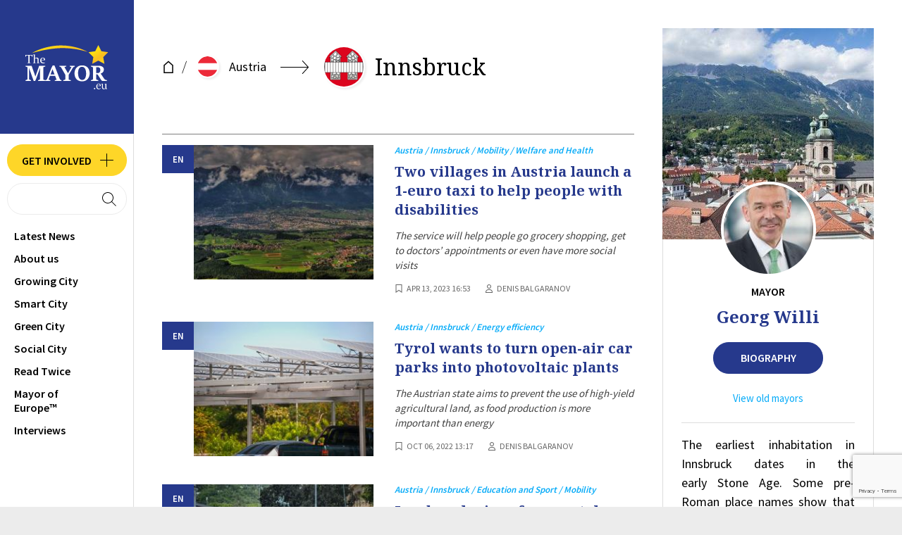

--- FILE ---
content_type: text/html; charset=UTF-8
request_url: https://www.themayor.eu/en/austria/innsbruck
body_size: 19041
content:
<!doctype html> <html prefix="og: http://ogp.me/ns#" class="no-js" lang="en"> <head> <meta charset="utf-8"> <meta http-equiv="X-UA-Compatible" content="IE=edge"> <meta name="author" content="https://www.studiox.bg/"> <meta name="viewport" content="width=device-width, initial-scale=1, shrink-to-fit=no"> <meta name="msapplication-config" content="browserconfig.xml"> <title>Innsbruck </title> <meta name="description" content="Find out more about the history, economy, administration , tourist attractions, contact information and map of the city of Innsbruck in Austria "> <meta name="keywords" content=""> <meta name="robots" content="index, follow"> <meta property="og:type" content="website" /> <meta property="og:locale" content="en"> <meta property="og:title" content="Innsbruck "> <meta property="og:description" content="Find out more about the history, economy, administration , tourist attractions, contact information and map of the city of Innsbruck in Austria "> <meta property="og:keywords" content=""> <meta property="og:url" content="https://www.themayor.eu/en/austria/innsbruck"> <meta property="og:image" content="https://www.themayor.eu/web/files/cities/65/main_image/thumb_1200x630_summer-1528200__340.jpg"> <meta name="twitter:card" content="summary_large_image"> <meta name="twitter:site" content=""> <meta name="twitter:creator" content=""> <meta name="twitter:image" content="https://www.themayor.eu/web/files/cities/65/main_image/thumb_1200x630_summer-1528200__340.jpg"> <meta name="twitter:title" content="Innsbruck "> <link rel="apple-touch-icon" sizes="57x57" href="/web/frontend/images/favicon/apple-icon-57x57.png"> <link rel="apple-touch-icon" sizes="60x60" href="/web/frontend/images/favicon/apple-icon-60x60.png"> <link rel="apple-touch-icon" sizes="72x72" href="/web/frontend/images/favicon/apple-icon-72x72.png"> <link rel="apple-touch-icon" sizes="76x76" href="/web/frontend/images/favicon/apple-icon-76x76.png"> <link rel="apple-touch-icon" sizes="114x114" href="/web/frontend/images/favicon/apple-icon-114x114.png"> <link rel="apple-touch-icon" sizes="120x120" href="/web/frontend/images/favicon/apple-icon-120x120.png"> <link rel="apple-touch-icon" sizes="144x144" href="/web/frontend/images/favicon/apple-icon-144x144.png"> <link rel="apple-touch-icon" sizes="152x152" href="/web/frontend/images/favicon/apple-icon-152x152.png"> <link rel="apple-touch-icon" sizes="180x180" href="/web/frontend/images/favicon/apple-icon-180x180.png"> <link rel="icon" type="image/png" sizes="192x192" href="/web/frontend/images/favicon/android-icon-192x192.png"> <link rel="icon" type="image/png" sizes="32x32" href="/web/frontend/images/favicon/favicon-32x32.png"> <link rel="icon" type="image/png" sizes="96x96" href="/web/frontend/images/favicon/favicon-96x96.png"> <link rel="icon" type="image/png" sizes="16x16" href="/web/frontend/images/favicon/favicon-16x16.png"> <meta name="msapplication-TileColor" content="#ffffff"> <meta name="msapplication-TileImage" content="/web/frontend/images/favicon/ms-icon-144x144.png"> <meta name="theme-color" content="#ffffff"> <link rel="stylesheet" href="/web/frontend/css/main.css"> <script src="https://cdn.onesignal.com/sdks/OneSignalSDK.js" async=""></script> <script>
            var OneSignal = window.OneSignal || [];
            OneSignal.push(function () {
                OneSignal.init({
                    appId: "46252db7-de45-47aa-82a4-a93e0fa89f89",
                    autoRegister: false,
                    notifyButton: {
                        enable: true,
                    },
                });
            });
        </script> <script>
    document.documentElement.classList.remove('no-js');
    var _root = '/';
    var _public = '/web/';
    var xhr_url = '/en/xhr';
    // detect touch screen
    touchDetect = function () {
        return 'ontouchstart' in window || navigator.maxTouchPoints;
    };
    if (touchDetect() == true) {
        document.documentElement.classList.remove('non-touch');
        document.documentElement.classList.add('touch');
    } else {
        document.documentElement.classList.add('non-touch');
        document.documentElement.classList.remove('touch');
    }
    var sliderOptions = {
        slider1: {
            autoplay: {
                delay: 2000,
            },
            loop: true,
            slidesPerView: 1,
            spaceBetween: 1,
            breakpoints: {
                480: {
                    slidesPerView: 2
                },
                768: {
                    slidesPerView: 3
                },
                1200: {
                    slidesPerView: 4
                }
            }
        },
        slider2: {
            slidesPerView: 1,
            spaceBetween: 50,
            breakpoints: {
                640: {
                    slidesPerView: 2,
                    slidesPerGroup: 2
                }
            }
        },
        slider3: {
            slidesPerView: 1,
            spaceBetween: 20,
            breakpoints: {
                640: {
                    slidesPerView: 2,
                    slidesPerGroup: 2
                }
            }
        }
    };
</script> <script>(function(w,d,s,l,i){w[l]=w[l]||[];w[l].push({'gtm.start': new Date().getTime(),event:'gtm.js'});var f=d.getElementsByTagName(s)[0], j=d.createElement(s),dl=l!='dataLayer'?'&l='+l:'';j.async=true;j.src= 'https://www.googletagmanager.com/gtm.js?id='+i+dl;f.parentNode.insertBefore(j,f)

; })(window,document,'script','dataLayer','GTM-T6C76B8');</script> <script src="https://www.google.com/recaptcha/api.js?render=6LejdtkZAAAAAMBOSQZ1ErBJhgnxj92o24c3vm9H"></script> <script id="mcjs">!function(c,h,i,m,p){m=c.createElement(h),p=c.getElementsByTagName(h)[0],m.async=1,m.src=i,p.parentNode.insertBefore(m,p)}(document,"script","https://chimpstatic.com/mcjs-connected/js/users/c56e6b7dcd7bbe0ac0e9bb698/3855c65620687e44826f107a0.js");</script> <link rel="alternate" type="application/rss+xml" href=https://www.themayor.eu/rss/rss_en.xml /> <script async src="https://pagead2.googlesyndication.com/pagead/js/adsbygoogle.js?client=ca-pub-7826616091390688"
     crossorigin="anonymous"></script> <script async src="https://securepubads.g.doubleclick.net/tag/js/gpt.js"></script> <script>
  window.googletag = window.googletag || {cmd: []};
  googletag.cmd.push(function() {
    googletag.defineSlot('/22650741071/Right_top', [[300, 250], [250, 250], [300, 600]], 'div-gpt-ad-1688134633821-0').addService(googletag.pubads());
    googletag.pubads().enableSingleRequest();
    googletag.pubads().collapseEmptyDivs();
    googletag.enableServices();
  });
</script> </head> <body> <noscript><iframe src="https://www.googletagmanager.com/ns.html?id=GTM-T6C76B8
" height="0" width="0" style="display:none;visibility:hidden"></iframe></noscript> <div class="site js-site"> <header class="header"> <a href="/en" title="TheMayor.EU" class="main-logo"> <img src="/web/frontend/images/site-logo.svg" alt="TheMayor.EU logo" /> <span class="visuallyhidden">TheMayor.EU logo</span> </a> <div class="header__content"> <a href="/en/f/add-city" title="Get involved" class="button button--accent button--padding-icon-r button--width-header"> <span class="button__text">Get involved</span> <svg class='icon icon--24x24'> <use xlink:href='/web/frontend/images/sprite/symbol-defs.svg#icon-size-24x24_5'></use> </svg> </a> <button type="button" class="button button--header-search js-menu-button js-trigger-focus" data-menu-id="search" data-focus-item-id="menu-search-input"> <span class="visuallyhidden">search button</span> <svg class="icon icon--24x24 icon--hidden-active"> <use xlink:href="/web/frontend/images/sprite/symbol-defs.svg#icon-size-24x24_2"></use> </svg> <svg class="icon icon--24x24 icon--visible-active"> <use xlink:href="/web/frontend/images/sprite/symbol-defs.svg#icon-size-24x24_3"></use> </svg> </button> <nav class="header-nav"> <button type="button" class="header__resp-button header__resp-button--nav js-menu-button" data-menu-id="main_nav"> <span class="visuallyhidden">nav button</span> <svg class="icon icon--24x24 icon--hidden-active"> <use xlink:href="/web/frontend/images/sprite/symbol-defs.svg#icon-size-24x24_8"></use> </svg> <svg class="icon icon--24x24 icon--visible-active"> <use xlink:href="/web/frontend/images/sprite/symbol-defs.svg#icon-size-24x24_3"></use> </svg> </button> <div class="header-nav__list-holder header__resp-dropdown js-menu-item" data-id="main_nav"> <ul class="header-nav__list megamenu js-megamenu"> <li class="header-nav__list-item"> <a href="/en/latest-news" title="Latest News" class="header-nav__link " data-menu-id="menu-item-0" >
                        Latest News
                    </a> </li> <li class="header-nav__list-item"> <a href="/en/about-us" title="Аbout us " class="header-nav__link js-menu-button" data-menu-id="menu-item-1" >
                        Аbout us 
                    </a> <button type="button" class="megamenu__button megamenu__button--inline js-megamenu-button"> <span class="visuallyhidden">megamenu button</span> <svg class="icon icon--12x12"> <use xlink:href="/web/frontend/images/sprite/symbol-defs.svg#icon-size-12x12_1"></use> </svg> </button> <ul class="header-nav__list"> <li class="header-nav__list-item"> <button type="button" class="megamenu__button js-megamenu-button"> <svg class="icon icon--rotate-180 icon--12x12"> <use xlink:href="/web/frontend/images/sprite/symbol-defs.svg#icon-size-12x12_1"></use> </svg>
                                    Back
                                </button> </li> <li class="header-nav__list-item"> <a href="/en/about-us/what-we-do" title="What we do" class="header-nav__link">
                                        What we do
                                    </a> </li> <li class="header-nav__list-item"> <a href="/en/about-us/team" title="Team" class="header-nav__link">
                                        Team
                                    </a> </li> <li class="header-nav__list-item"> <a href="/en/about-us/partners" title="Partners" class="header-nav__link">
                                        Partners
                                    </a> </li> <li class="header-nav__list-item"> <a href="/en/about-us/contacts" title="Contacts" class="header-nav__link">
                                        Contacts
                                    </a> </li> </ul> </li> <li class="header-nav__list-item"> <a href="/en/a/category/growing-city" title="Growing City" class="header-nav__link js-menu-button" data-menu-id="menu-item-2" >
                        Growing City
                    </a> </li> <li class="header-nav__list-item"> <a href="/en/a/category/smart-city" title="Smart City" class="header-nav__link js-menu-button" data-menu-id="menu-item-3" >
                        Smart City
                    </a> </li> <li class="header-nav__list-item"> <a href="/en/a/category/green-city" title="Green City" class="header-nav__link js-menu-button" data-menu-id="menu-item-4" >
                        Green City
                    </a> </li> <li class="header-nav__list-item"> <a href="/en/a/category/social-city" title="Social City" class="header-nav__link js-menu-button" data-menu-id="menu-item-5" >
                        Social City
                    </a> </li> <li class="header-nav__list-item"> <a href="/en/read-twice" title="Read Twice" class="header-nav__link " data-menu-id="menu-item-6" >
                        Read Twice
                    </a> </li> <li class="header-nav__list-item"> <a href="/en/mayor-of-europe" title="Mayor of Europe™" class="header-nav__link " data-menu-id="menu-item-7" >
                        Mayor of Europe™
                    </a> </li> <li class="header-nav__list-item"> <a href="/en/a/category/interviews" title="Interviews" class="header-nav__link js-menu-button" data-menu-id="menu-item-8" >
                        Interviews
                    </a> </li> </ul> </div> </nav> </div> </header> <div class="menu js-menu"> <div class="menu__item menu__item--type-1 js-menu-item" data-id="menu-item-1"> <button type="button" class="menu__item-close js-menu-item-close"> <span class="visuallyhidden">menu close</span> <svg class='icon icon--24x24'> <use xlink:href='/web/frontend/images/sprite/symbol-defs.svg#icon-size-24x24_3'></use> </svg> </button> <div class="menu__item-content"> <div class="menu__item-wrapper"> <div class="menu__item-grid"> <a href="/en/about-us/what-we-do" title="What we do" class="menu__box"> <div class="menu__box-icon"> <svg class='icon icon--48x48'> <use xlink:href='/web/frontend/images/sprite/symbol-defs.svg#icon-size-48x48_3'></use> </svg> </div> <div class="menu__box-content"> <h2 class="menu__box-title">What we do</h2> </div> </a> <a href="/en/about-us/team" title="Team" class="menu__box"> <div class="menu__box-icon"> <svg class='icon icon--48x48'> <use xlink:href='/web/frontend/images/sprite/symbol-defs.svg#icon-size-48x48_1'></use> </svg> </div> <div class="menu__box-content"> <h2 class="menu__box-title">Team</h2> </div> </a> <a href="/en/about-us/partners" title="Partners" class="menu__box"> <div class="menu__box-icon"> <svg class='icon icon--48x48'> <use xlink:href='/web/frontend/images/sprite/symbol-defs.svg#icon-size-48x48_2'></use> </svg> </div> <div class="menu__box-content"> <h2 class="menu__box-title">Partners</h2> </div> </a> <a href="/en/about-us/contacts" title="Contacts" class="menu__box"> <div class="menu__box-icon"> <svg class='icon icon--48x48'> <use xlink:href='/web/frontend/images/sprite/symbol-defs.svg#icon-size-48x48_4'></use> </svg> </div> <div class="menu__box-content"> <h2 class="menu__box-title">Contacts</h2> </div> </a> </div> </div> </div> </div> <div class="menu__item menu__item--type-3 js-menu-item" data-id="menu-item-2"> <button type="button" class="menu__item-close js-menu-item-close"> <span class="visuallyhidden">menu close</span> <svg class='icon icon--24x24'> <use xlink:href='/web/frontend/images/sprite/symbol-defs.svg#icon-size-24x24_3'></use> </svg> </button> <div class="menu__item-content"> <div class="menu__item-wrapper"> <div class="menu__item-grid"> <div class="menu-block"> <header class="menu-block__header"> <h2 class="menu-block__heading">Development</h2> <a href="/en/a/category/development" class="button button--simple">
                                    See all
                                </a> </header> <div class="menu-block__grid"> <article class="article article--type-5"> <a href="/en/a/view/thessaloniki-gets-ready-for-its-metro-launch-in-november-12792" title="Thessaloniki gets ready for its metro launch in November" class="article__img"> <img src="/web/frontend/images/placeholder-1x1.png" alt="image" data-src="/web/files/articles/12792/main_image/thumb_150x150_thesaloniki-metro-11zon.jpg" class="lazyload"> </a> <div class="article__content"> <span class="article__tag">
                                                    Greece / Thessaloniki  / Development / Mobility
                                                </span> <h3 class="article__heading"> <a href="/en/a/view/thessaloniki-gets-ready-for-its-metro-launch-in-november-12792" title="Thessaloniki gets ready for its metro launch in November">
                                                    Thessaloniki gets ready for its metro launch in November
                                                </a> </h3> <p class="article__summary">The underground rapid transit lines have been under construction for almost two decades due to various project delays</p> <div class="article-info"> <div class="article-info__grid"> <div class="article-info__grid-item"> <div class="article-info__item"> <i class="article-info__item-icon"> <svg class='icon icon--12x12'> <use xlink:href='/web/frontend/images/sprite/symbol-defs.svg#icon-size-12x12_2'></use> </svg> </i> <time datetime="2024-09-30 13:49:18" class="article-info__item-text">Sep 30, 2024 13:49</time> </div> </div> </div> </div> </div> </article> <article class="article article--type-5"> <a href="/en/a/view/these-elements-will-crown-the-sagrada-familia-in-barcelona-for-the-highest-viewpoint-in-the-city-12784" title="These elements will crown the Sagrada Familia in Barcelona for the highest viewpoint in the city" class="article__img"> <img src="/web/frontend/images/placeholder-1x1.png" alt="image" data-src="/web/files/articles/12784/main_image/thumb_150x150_sagrada-cross-1-11zon.jpg" class="lazyload"> </a> <div class="article__content"> <span class="article__tag">
                                                    Spain / Barcelona  /  Culture and Tourism / Development
                                                </span> <h3 class="article__heading"> <a href="/en/a/view/these-elements-will-crown-the-sagrada-familia-in-barcelona-for-the-highest-viewpoint-in-the-city-12784" title="These elements will crown the Sagrada Familia in Barcelona for the highest viewpoint in the city">
                                                    These elements will crown the Sagrada Familia in Barcelona for the highest viewpoint in the city
                                                </a> </h3> <p class="article__summary">The cross pinnacle on the Tower of Jesus Christ will be ready to receive visitors in 2026 on the centennial of Gaudi’s death</p> <div class="article-info"> <div class="article-info__grid"> <div class="article-info__grid-item"> <div class="article-info__item"> <i class="article-info__item-icon"> <svg class='icon icon--12x12'> <use xlink:href='/web/frontend/images/sprite/symbol-defs.svg#icon-size-12x12_2'></use> </svg> </i> <time datetime="2024-09-20 17:36:43" class="article-info__item-text">Sep 20, 2024 17:36</time> </div> </div> </div> </div> </div> </article> </div> </div> <div class="menu-block"> <header class="menu-block__header"> <h2 class="menu-block__heading">Economy and Finance</h2> <a href="/en/a/category/economy-and-finance" class="button button--simple">
                                    See all
                                </a> </header> <div class="menu-block__grid"> <article class="article article--type-5"> <a href="/en/a/view/shops-in-this-bordeaux-suburb-accept-cryptocurrency-as-payment-12786" title="Shops in this Bordeaux suburb accept cryptocurrency as payment" class="article__img"> <img src="/web/frontend/images/placeholder-1x1.png" alt="image" data-src="/web/files/articles/12786/main_image/thumb_150x150_bitcoin-shopping-11zon.jpg" class="lazyload"> </a> <div class="article__content"> <span class="article__tag">
                                                    France / Digital transformation / Economy and Finance
                                                </span> <h3 class="article__heading"> <a href="/en/a/view/shops-in-this-bordeaux-suburb-accept-cryptocurrency-as-payment-12786" title="Shops in this Bordeaux suburb accept cryptocurrency as payment">
                                                    Shops in this Bordeaux suburb accept cryptocurrency as payment
                                                </a> </h3> <p class="article__summary">Now you can get your wine in Talence by paying directly in Bitcoin</p> <div class="article-info"> <div class="article-info__grid"> <div class="article-info__grid-item"> <div class="article-info__item"> <i class="article-info__item-icon"> <svg class='icon icon--12x12'> <use xlink:href='/web/frontend/images/sprite/symbol-defs.svg#icon-size-12x12_2'></use> </svg> </i> <time datetime="2024-09-24 16:47:46" class="article-info__item-text">Sep 24, 2024 16:47</time> </div> </div> </div> </div> </div> </article> <article class="article article--type-5"> <a href="/en/a/view/next-year-germany-s-deutschlandticket-will-cost-58-euros-12785" title="Next year, Germany's Deutschlandticket will cost 58 euros" class="article__img"> <img src="/web/frontend/images/placeholder-1x1.png" alt="image" data-src="/web/files/articles/12785/main_image/thumb_150x150_ditcket-11zon.jpg" class="lazyload"> </a> <div class="article__content"> <span class="article__tag">
                                                    Germany / Economy and Finance / Mobility
                                                </span> <h3 class="article__heading"> <a href="/en/a/view/next-year-germany-s-deutschlandticket-will-cost-58-euros-12785" title="Next year, Germany's Deutschlandticket will cost 58 euros">
                                                    Next year, Germany's Deutschlandticket will cost 58 euros
                                                </a> </h3> <p class="article__summary">That’s because the state has to spend money on updating the railway infrastructure rather than subsidizing the cost of the popular pass </p> <div class="article-info"> <div class="article-info__grid"> <div class="article-info__grid-item"> <div class="article-info__item"> <i class="article-info__item-icon"> <svg class='icon icon--12x12'> <use xlink:href='/web/frontend/images/sprite/symbol-defs.svg#icon-size-12x12_2'></use> </svg> </i> <time datetime="2024-09-24 13:27:11" class="article-info__item-text">Sep 24, 2024 13:27</time> </div> </div> </div> </div> </div> </article> </div> </div> <div class="menu-block"> <header class="menu-block__header"> <h2 class="menu-block__heading">Politics and Reforms</h2> <a href="/en/a/category/politics-and-reforms" class="button button--simple">
                                    See all
                                </a> </header> <div class="menu-block__grid"> <article class="article article--type-5"> <a href="/en/a/view/voters-in-a-bavarian-town-elected-a-mayor-whose-name-wasn-t-on-the-ballot-12775" title="Voters in a Bavarian town elected a mayor whose name wasn’t on the ballot" class="article__img"> <img src="/web/frontend/images/placeholder-1x1.png" alt="image" data-src="/web/files/articles/12775/main_image/thumb_150x150_ballot-tick-11zon.jpg" class="lazyload"> </a> <div class="article__content"> <span class="article__tag">
                                                    Germany / Politics and Reforms
                                                </span> <h3 class="article__heading"> <a href="/en/a/view/voters-in-a-bavarian-town-elected-a-mayor-whose-name-wasn-t-on-the-ballot-12775" title="Voters in a Bavarian town elected a mayor whose name wasn’t on the ballot">
                                                    Voters in a Bavarian town elected a mayor whose name wasn’t on the ballot
                                                </a> </h3> <p class="article__summary">Steffen Romstöck said that he would respect the residents’ choice and would take over the helm of the municipality, even if he didn’t run</p> <div class="article-info"> <div class="article-info__grid"> <div class="article-info__grid-item"> <div class="article-info__item"> <i class="article-info__item-icon"> <svg class='icon icon--12x12'> <use xlink:href='/web/frontend/images/sprite/symbol-defs.svg#icon-size-12x12_2'></use> </svg> </i> <time datetime="2024-09-18 13:50:33" class="article-info__item-text">Sep 18, 2024 13:50</time> </div> </div> </div> </div> </div> </article> <article class="article article--type-5"> <a href="/en/a/view/athens-to-ban-new-short-term-lets-12773" title="Athens to ban new short-term lets" class="article__img"> <img src="/web/frontend/images/placeholder-1x1.png" alt="image" data-src="/web/files/articles/12773/main_image/thumb_150x150_athens-houses-11zon.jpg" class="lazyload"> </a> <div class="article__content"> <span class="article__tag">
                                                    Greece / Athens /  Culture and Tourism / Politics and Reforms
                                                </span> <h3 class="article__heading"> <a href="/en/a/view/athens-to-ban-new-short-term-lets-12773" title="Athens to ban new short-term lets">
                                                    Athens to ban new short-term lets
                                                </a> </h3> <p class="article__summary">The measure, which will come into force from 1 January 2025, will be partial and temporary…for now</p> <div class="article-info"> <div class="article-info__grid"> <div class="article-info__grid-item"> <div class="article-info__item"> <i class="article-info__item-icon"> <svg class='icon icon--12x12'> <use xlink:href='/web/frontend/images/sprite/symbol-defs.svg#icon-size-12x12_2'></use> </svg> </i> <time datetime="2024-09-17 16:22:59" class="article-info__item-text">Sep 17, 2024 16:22</time> </div> </div> </div> </div> </div> </article> </div> </div> </div> </div> </div> </div> <div class="menu__item menu__item--type-3 js-menu-item" data-id="menu-item-3"> <button type="button" class="menu__item-close js-menu-item-close"> <span class="visuallyhidden">menu close</span> <svg class='icon icon--24x24'> <use xlink:href='/web/frontend/images/sprite/symbol-defs.svg#icon-size-24x24_3'></use> </svg> </button> <div class="menu__item-content"> <div class="menu__item-wrapper"> <div class="menu__item-grid"> <div class="menu-block"> <header class="menu-block__header"> <h2 class="menu-block__heading">Innovation and Research</h2> <a href="/en/a/category/innovation-and-research" class="button button--simple">
                                    See all
                                </a> </header> <div class="menu-block__grid"> <article class="article article--type-5"> <a href="/en/a/view/brussels-tries-out-a-novel-rooftop-wind-turbine-suitable-for-cities-12790" title="Brussels tries out a novel rooftop wind turbine suitable for cities" class="article__img"> <img src="/web/frontend/images/placeholder-1x1.png" alt="image" data-src="/web/files/articles/12790/main_image/thumb_150x150_renewind-pic-1-11zon.jpeg" class="lazyload"> </a> <div class="article__content"> <span class="article__tag">
                                                    Belgium / Brussels / Energy efficiency / Innovation and Research
                                                </span> <h3 class="article__heading"> <a href="/en/a/view/brussels-tries-out-a-novel-rooftop-wind-turbine-suitable-for-cities-12790" title="Brussels tries out a novel rooftop wind turbine suitable for cities">
                                                    Brussels tries out a novel rooftop wind turbine suitable for cities
                                                </a> </h3> <p class="article__summary">Rethinking renewable energy sources for the urban landscape</p> <div class="article-info"> <div class="article-info__grid"> <div class="article-info__grid-item"> <div class="article-info__item"> <i class="article-info__item-icon"> <svg class='icon icon--12x12'> <use xlink:href='/web/frontend/images/sprite/symbol-defs.svg#icon-size-12x12_2'></use> </svg> </i> <time datetime="2024-09-27 12:52:46" class="article-info__item-text">Sep 27, 2024 12:52</time> </div> </div> </div> </div> </div> </article> <article class="article article--type-5"> <a href="/en/a/view/ai-powered-drones-in-finland-could-patrol-the-skies-in-search-of-wildfires-12783" title="AI-powered drones in Finland could patrol the skies in search of wildfires" class="article__img"> <img src="/web/frontend/images/placeholder-1x1.png" alt="image" data-src="/web/files/articles/12783/main_image/thumb_150x150_drone-ai.jpg" class="lazyload"> </a> <div class="article__content"> <span class="article__tag">
                                                    Finland / Innovation and Research
                                                </span> <h3 class="article__heading"> <a href="/en/a/view/ai-powered-drones-in-finland-could-patrol-the-skies-in-search-of-wildfires-12783" title="AI-powered drones in Finland could patrol the skies in search of wildfires">
                                                    AI-powered drones in Finland could patrol the skies in search of wildfires
                                                </a> </h3> <p class="article__summary">But operating them is still illegal under the country’s legislation</p> <div class="article-info"> <div class="article-info__grid"> <div class="article-info__grid-item"> <div class="article-info__item"> <i class="article-info__item-icon"> <svg class='icon icon--12x12'> <use xlink:href='/web/frontend/images/sprite/symbol-defs.svg#icon-size-12x12_2'></use> </svg> </i> <time datetime="2024-09-20 16:33:07" class="article-info__item-text">Sep 20, 2024 16:33</time> </div> </div> </div> </div> </div> </article> </div> </div> <div class="menu-block"> <header class="menu-block__header"> <h2 class="menu-block__heading">Digital transformation</h2> <a href="/en/a/category/digital-transformation" class="button button--simple">
                                    See all
                                </a> </header> <div class="menu-block__grid"> <article class="article article--type-5"> <a href="/en/a/view/new-digital-map-showcases-creative-energy-solutions-across-europe-12788" title="New digital map showcases creative energy solutions across Europe" class="article__img"> <img src="/web/frontend/images/placeholder-1x1.png" alt="image" data-src="/web/files/articles/12788/main_image/thumb_150x150_bff-map.png" class="lazyload"> </a> <div class="article__content"> <span class="article__tag">
                                                    Digital transformation / Energy efficiency
                                                </span> <h3 class="article__heading"> <a href="/en/a/view/new-digital-map-showcases-creative-energy-solutions-across-europe-12788" title="New digital map showcases creative energy solutions across Europe">
                                                    New digital map showcases creative energy solutions across Europe
                                                </a> </h3> <p class="article__summary">The examples, compiled by Beyond Fossil Fuels, can inform and inspire communities and entrepreneurs that still feel trepidation at the prospect of energy transition</p> <div class="article-info"> <div class="article-info__grid"> <div class="article-info__grid-item"> <div class="article-info__item"> <i class="article-info__item-icon"> <svg class='icon icon--12x12'> <use xlink:href='/web/frontend/images/sprite/symbol-defs.svg#icon-size-12x12_2'></use> </svg> </i> <time datetime="2024-09-26 14:09:11" class="article-info__item-text">Sep 26, 2024 14:09</time> </div> </div> </div> </div> </div> </article> <article class="article article--type-5"> <a href="/en/a/view/shops-in-this-bordeaux-suburb-accept-cryptocurrency-as-payment-12786" title="Shops in this Bordeaux suburb accept cryptocurrency as payment" class="article__img"> <img src="/web/frontend/images/placeholder-1x1.png" alt="image" data-src="/web/files/articles/12786/main_image/thumb_150x150_bitcoin-shopping-11zon.jpg" class="lazyload"> </a> <div class="article__content"> <span class="article__tag">
                                                    France / Digital transformation / Economy and Finance
                                                </span> <h3 class="article__heading"> <a href="/en/a/view/shops-in-this-bordeaux-suburb-accept-cryptocurrency-as-payment-12786" title="Shops in this Bordeaux suburb accept cryptocurrency as payment">
                                                    Shops in this Bordeaux suburb accept cryptocurrency as payment
                                                </a> </h3> <p class="article__summary">Now you can get your wine in Talence by paying directly in Bitcoin</p> <div class="article-info"> <div class="article-info__grid"> <div class="article-info__grid-item"> <div class="article-info__item"> <i class="article-info__item-icon"> <svg class='icon icon--12x12'> <use xlink:href='/web/frontend/images/sprite/symbol-defs.svg#icon-size-12x12_2'></use> </svg> </i> <time datetime="2024-09-24 16:47:46" class="article-info__item-text">Sep 24, 2024 16:47</time> </div> </div> </div> </div> </div> </article> </div> </div> </div> </div> </div> </div> <div class="menu__item menu__item--type-3 js-menu-item" data-id="menu-item-4"> <button type="button" class="menu__item-close js-menu-item-close"> <span class="visuallyhidden">menu close</span> <svg class='icon icon--24x24'> <use xlink:href='/web/frontend/images/sprite/symbol-defs.svg#icon-size-24x24_3'></use> </svg> </button> <div class="menu__item-content"> <div class="menu__item-wrapper"> <div class="menu__item-grid"> <div class="menu-block"> <header class="menu-block__header"> <h2 class="menu-block__heading">Energy efficiency</h2> <a href="/en/a/category/energy-efficiency" class="button button--simple">
                                    See all
                                </a> </header> <div class="menu-block__grid"> <article class="article article--type-5"> <a href="/en/a/view/brussels-tries-out-a-novel-rooftop-wind-turbine-suitable-for-cities-12790" title="Brussels tries out a novel rooftop wind turbine suitable for cities" class="article__img"> <img src="/web/frontend/images/placeholder-1x1.png" alt="image" data-src="/web/files/articles/12790/main_image/thumb_150x150_renewind-pic-1-11zon.jpeg" class="lazyload"> </a> <div class="article__content"> <span class="article__tag">
                                                    Belgium / Brussels / Energy efficiency / Innovation and Research
                                                </span> <h3 class="article__heading"> <a href="/en/a/view/brussels-tries-out-a-novel-rooftop-wind-turbine-suitable-for-cities-12790" title="Brussels tries out a novel rooftop wind turbine suitable for cities">
                                                    Brussels tries out a novel rooftop wind turbine suitable for cities
                                                </a> </h3> <p class="article__summary">Rethinking renewable energy sources for the urban landscape</p> <div class="article-info"> <div class="article-info__grid"> <div class="article-info__grid-item"> <div class="article-info__item"> <i class="article-info__item-icon"> <svg class='icon icon--12x12'> <use xlink:href='/web/frontend/images/sprite/symbol-defs.svg#icon-size-12x12_2'></use> </svg> </i> <time datetime="2024-09-27 12:52:46" class="article-info__item-text">Sep 27, 2024 12:52</time> </div> </div> </div> </div> </div> </article> <article class="article article--type-5"> <a href="/en/a/view/new-digital-map-showcases-creative-energy-solutions-across-europe-12788" title="New digital map showcases creative energy solutions across Europe" class="article__img"> <img src="/web/frontend/images/placeholder-1x1.png" alt="image" data-src="/web/files/articles/12788/main_image/thumb_150x150_bff-map.png" class="lazyload"> </a> <div class="article__content"> <span class="article__tag">
                                                    Digital transformation / Energy efficiency
                                                </span> <h3 class="article__heading"> <a href="/en/a/view/new-digital-map-showcases-creative-energy-solutions-across-europe-12788" title="New digital map showcases creative energy solutions across Europe">
                                                    New digital map showcases creative energy solutions across Europe
                                                </a> </h3> <p class="article__summary">The examples, compiled by Beyond Fossil Fuels, can inform and inspire communities and entrepreneurs that still feel trepidation at the prospect of energy transition</p> <div class="article-info"> <div class="article-info__grid"> <div class="article-info__grid-item"> <div class="article-info__item"> <i class="article-info__item-icon"> <svg class='icon icon--12x12'> <use xlink:href='/web/frontend/images/sprite/symbol-defs.svg#icon-size-12x12_2'></use> </svg> </i> <time datetime="2024-09-26 14:09:11" class="article-info__item-text">Sep 26, 2024 14:09</time> </div> </div> </div> </div> </div> </article> </div> </div> <div class="menu-block"> <header class="menu-block__header"> <h2 class="menu-block__heading">Mobility</h2> <a href="/en/a/category/mobility" class="button button--simple">
                                    See all
                                </a> </header> <div class="menu-block__grid"> <article class="article article--type-5"> <a href="/en/a/view/thessaloniki-gets-ready-for-its-metro-launch-in-november-12792" title="Thessaloniki gets ready for its metro launch in November" class="article__img"> <img src="/web/frontend/images/placeholder-1x1.png" alt="image" data-src="/web/files/articles/12792/main_image/thumb_150x150_thesaloniki-metro-11zon.jpg" class="lazyload"> </a> <div class="article__content"> <span class="article__tag">
                                                    Greece / Thessaloniki  / Development / Mobility
                                                </span> <h3 class="article__heading"> <a href="/en/a/view/thessaloniki-gets-ready-for-its-metro-launch-in-november-12792" title="Thessaloniki gets ready for its metro launch in November">
                                                    Thessaloniki gets ready for its metro launch in November
                                                </a> </h3> <p class="article__summary">The underground rapid transit lines have been under construction for almost two decades due to various project delays</p> <div class="article-info"> <div class="article-info__grid"> <div class="article-info__grid-item"> <div class="article-info__item"> <i class="article-info__item-icon"> <svg class='icon icon--12x12'> <use xlink:href='/web/frontend/images/sprite/symbol-defs.svg#icon-size-12x12_2'></use> </svg> </i> <time datetime="2024-09-30 13:49:18" class="article-info__item-text">Sep 30, 2024 13:49</time> </div> </div> </div> </div> </div> </article> <article class="article article--type-5"> <a href="/en/a/view/mannheim-debuts-longest-tram-in-the-world-12791" title="Mannheim debuts longest tram in the world" class="article__img"> <img src="/web/frontend/images/placeholder-1x1.png" alt="image" data-src="/web/files/articles/12791/main_image/thumb_150x150_longest-tram-11zon.jpg" class="lazyload"> </a> <div class="article__content"> <span class="article__tag">
                                                    Germany / Mobility
                                                </span> <h3 class="article__heading"> <a href="/en/a/view/mannheim-debuts-longest-tram-in-the-world-12791" title="Mannheim debuts longest tram in the world">
                                                    Mannheim debuts longest tram in the world
                                                </a> </h3> <p class="article__summary">Plus, it has a unique modular design that allows it to be shortened and lengthened like a train</p> <div class="article-info"> <div class="article-info__grid"> <div class="article-info__grid-item"> <div class="article-info__item"> <i class="article-info__item-icon"> <svg class='icon icon--12x12'> <use xlink:href='/web/frontend/images/sprite/symbol-defs.svg#icon-size-12x12_2'></use> </svg> </i> <time datetime="2024-09-27 17:03:06" class="article-info__item-text">Sep 27, 2024 17:03</time> </div> </div> </div> </div> </div> </article> </div> </div> <div class="menu-block"> <header class="menu-block__header"> <h2 class="menu-block__heading">Public Spaces</h2> <a href="/en/a/category/public-spaces" class="button button--simple">
                                    See all
                                </a> </header> <div class="menu-block__grid"> <article class="article article--type-5"> <a href="/en/a/view/the-olympic-rings-have-left-the-eiffel-tower-but-they-ll-be-back-12794" title="The Olympic Rings have left the Eiffel Tower, but they’ll be back" class="article__img"> <img src="/web/frontend/images/placeholder-1x1.png" alt="image" data-src="/web/files/articles/12794/main_image/thumb_150x150_eiffel-ringss-11zon.jpg" class="lazyload"> </a> <div class="article__content"> <span class="article__tag">
                                                    France / Paris /  Culture and Tourism / Public Spaces
                                                </span> <h3 class="article__heading"> <a href="/en/a/view/the-olympic-rings-have-left-the-eiffel-tower-but-they-ll-be-back-12794" title="The Olympic Rings have left the Eiffel Tower, but they’ll be back">
                                                    The Olympic Rings have left the Eiffel Tower, but they’ll be back
                                                </a> </h3> <p class="article__summary">At least, that’s the promise made by the mayor of Paris, Anne Hidalgo</p> <div class="article-info"> <div class="article-info__grid"> <div class="article-info__grid-item"> <div class="article-info__item"> <i class="article-info__item-icon"> <svg class='icon icon--12x12'> <use xlink:href='/web/frontend/images/sprite/symbol-defs.svg#icon-size-12x12_2'></use> </svg> </i> <time datetime="2024-09-30 17:57:18" class="article-info__item-text">Sep 30, 2024 17:57</time> </div> </div> </div> </div> </div> </article> <article class="article article--type-5"> <a href="/en/a/view/marseille-is-home-to-this-year-s-coolest-neighbourhood-in-the-world-12789" title="Marseille is home to this year's coolest neighbourhood in the world" class="article__img"> <img src="/web/frontend/images/placeholder-1x1.png" alt="image" data-src="/web/files/articles/12789/main_image/thumb_150x150_cours-julien-11zon.jpg" class="lazyload"> </a> <div class="article__content"> <span class="article__tag">
                                                    France /  Culture and Tourism / Public Spaces
                                                </span> <h3 class="article__heading"> <a href="/en/a/view/marseille-is-home-to-this-year-s-coolest-neighbourhood-in-the-world-12789" title="Marseille is home to this year's coolest neighbourhood in the world">
                                                    Marseille is home to this year's coolest neighbourhood in the world
                                                </a> </h3> <p class="article__summary">Despite its church-y name, the district has long been known as the hangout spot for the artsy crowds</p> <div class="article-info"> <div class="article-info__grid"> <div class="article-info__grid-item"> <div class="article-info__item"> <i class="article-info__item-icon"> <svg class='icon icon--12x12'> <use xlink:href='/web/frontend/images/sprite/symbol-defs.svg#icon-size-12x12_2'></use> </svg> </i> <time datetime="2024-09-26 17:37:33" class="article-info__item-text">Sep 26, 2024 17:37</time> </div> </div> </div> </div> </div> </article> </div> </div> </div> </div> </div> </div> <div class="menu__item menu__item--type-3 js-menu-item" data-id="menu-item-5"> <button type="button" class="menu__item-close js-menu-item-close"> <span class="visuallyhidden">menu close</span> <svg class='icon icon--24x24'> <use xlink:href='/web/frontend/images/sprite/symbol-defs.svg#icon-size-24x24_3'></use> </svg> </button> <div class="menu__item-content"> <div class="menu__item-wrapper"> <div class="menu__item-grid"> <div class="menu-block"> <header class="menu-block__header"> <h2 class="menu-block__heading"> Culture and Tourism</h2> <a href="/en/a/category/culture-and-tourism" class="button button--simple">
                                    See all
                                </a> </header> <div class="menu-block__grid"> <article class="article article--type-5"> <a href="/en/a/view/the-olympic-rings-have-left-the-eiffel-tower-but-they-ll-be-back-12794" title="The Olympic Rings have left the Eiffel Tower, but they’ll be back" class="article__img"> <img src="/web/frontend/images/placeholder-1x1.png" alt="image" data-src="/web/files/articles/12794/main_image/thumb_150x150_eiffel-ringss-11zon.jpg" class="lazyload"> </a> <div class="article__content"> <span class="article__tag">
                                                    France / Paris /  Culture and Tourism / Public Spaces
                                                </span> <h3 class="article__heading"> <a href="/en/a/view/the-olympic-rings-have-left-the-eiffel-tower-but-they-ll-be-back-12794" title="The Olympic Rings have left the Eiffel Tower, but they’ll be back">
                                                    The Olympic Rings have left the Eiffel Tower, but they’ll be back
                                                </a> </h3> <p class="article__summary">At least, that’s the promise made by the mayor of Paris, Anne Hidalgo</p> <div class="article-info"> <div class="article-info__grid"> <div class="article-info__grid-item"> <div class="article-info__item"> <i class="article-info__item-icon"> <svg class='icon icon--12x12'> <use xlink:href='/web/frontend/images/sprite/symbol-defs.svg#icon-size-12x12_2'></use> </svg> </i> <time datetime="2024-09-30 17:57:18" class="article-info__item-text">Sep 30, 2024 17:57</time> </div> </div> </div> </div> </div> </article> <article class="article article--type-5"> <a href="/en/a/view/oldest-inn-in-catalonia-marked-500-years-of-non-stop-business-12793" title="Oldest inn in Catalonia marked 500 years of non-stop business" class="article__img"> <img src="/web/frontend/images/placeholder-1x1.png" alt="image" data-src="/web/files/articles/12793/main_image/thumb_150x150_hostal-de-pinos-11zon.jpg" class="lazyload"> </a> <div class="article__content"> <span class="article__tag">
                                                    Spain /  Culture and Tourism
                                                </span> <h3 class="article__heading"> <a href="/en/a/view/oldest-inn-in-catalonia-marked-500-years-of-non-stop-business-12793" title="Oldest inn in Catalonia marked 500 years of non-stop business">
                                                    Oldest inn in Catalonia marked 500 years of non-stop business
                                                </a> </h3> <p class="article__summary">Hostal de Pinós is located in the geographical centre of the autonomous region</p> <div class="article-info"> <div class="article-info__grid"> <div class="article-info__grid-item"> <div class="article-info__item"> <i class="article-info__item-icon"> <svg class='icon icon--12x12'> <use xlink:href='/web/frontend/images/sprite/symbol-defs.svg#icon-size-12x12_2'></use> </svg> </i> <time datetime="2024-09-30 16:57:01" class="article-info__item-text">Sep 30, 2024 16:57</time> </div> </div> </div> </div> </div> </article> </div> </div> <div class="menu-block"> <header class="menu-block__header"> <h2 class="menu-block__heading">Education and Sport</h2> <a href="/en/a/category/education-and-sport" class="button button--simple">
                                    See all
                                </a> </header> <div class="menu-block__grid"> <article class="article article--type-5"> <a href="/en/a/view/here-are-europe-s-5-best-student-cities-12781" title="Here are Europe’s 5 best student cities" class="article__img"> <img src="/web/frontend/images/placeholder-1x1.png" alt="image" data-src="/web/files/articles/12781/main_image/thumb_150x150_uni-students-11zon.jpg" class="lazyload"> </a> <div class="article__content"> <span class="article__tag">
                                                    Budapest / Prague / Education and Sport / Social City
                                                </span> <h3 class="article__heading"> <a href="/en/a/view/here-are-europe-s-5-best-student-cities-12781" title="Here are Europe’s 5 best student cities">
                                                    Here are Europe’s 5 best student cities
                                                </a> </h3> <p class="article__summary">On the eve of the new academic year, the ranking considers several distinct but essential factors</p> <div class="article-info"> <div class="article-info__grid"> <div class="article-info__grid-item"> <div class="article-info__item"> <i class="article-info__item-icon"> <svg class='icon icon--12x12'> <use xlink:href='/web/frontend/images/sprite/symbol-defs.svg#icon-size-12x12_2'></use> </svg> </i> <time datetime="2024-09-19 17:47:03" class="article-info__item-text">Sep 19, 2024 17:47</time> </div> </div> </div> </div> </div> </article> <article class="article article--type-5"> <a href="/en/a/view/kicking-for-the-future-how-football-clubs-are-creating-sustainable-urban-spaces-12778" title="Kicking for the Future: How Football Clubs are Creating Sustainable Urban Spaces" class="article__img"> <img src="/web/frontend/images/placeholder-1x1.png" alt="image" data-src="/web/files/articles/12778/main_image/thumb_150x150_nbs-edu-world-article-image3-fotor-20240919101241.jpg" class="lazyload"> </a> <div class="article__content"> <span class="article__tag">
                                                    Education and Sport
                                                </span> <h3 class="article__heading"> <a href="/en/a/view/kicking-for-the-future-how-football-clubs-are-creating-sustainable-urban-spaces-12778" title="Kicking for the Future: How Football Clubs are Creating Sustainable Urban Spaces">
                                                    Kicking for the Future: How Football Clubs are Creating Sustainable Urban Spaces
                                                </a> </h3> <p class="article__summary"></p> <div class="article-info"> <div class="article-info__grid"> <div class="article-info__grid-item"> <div class="article-info__item"> <i class="article-info__item-icon"> <svg class='icon icon--12x12'> <use xlink:href='/web/frontend/images/sprite/symbol-defs.svg#icon-size-12x12_2'></use> </svg> </i> <time datetime="2024-09-19 10:06:44" class="article-info__item-text">Sep 19, 2024 10:06</time> </div> </div> </div> </div> </div> </article> </div> </div> <div class="menu-block"> <header class="menu-block__header"> <h2 class="menu-block__heading">Welfare and Health</h2> <a href="/en/a/category/welfare-and-health" class="button button--simple">
                                    See all
                                </a> </header> <div class="menu-block__grid"> <article class="article article--type-5"> <a href="/en/a/view/shhh-belgian-railways-introduce-silent-compartments-on-board-12787" title="Shhh!: Belgian railways introduce silent compartments on board" class="article__img"> <img src="/web/frontend/images/placeholder-1x1.png" alt="image" data-src="/web/files/articles/12787/main_image/thumb_150x150_silent-zone-11zon.jpg" class="lazyload"> </a> <div class="article__content"> <span class="article__tag">
                                                    Belgium / Mobility / Welfare and Health
                                                </span> <h3 class="article__heading"> <a href="/en/a/view/shhh-belgian-railways-introduce-silent-compartments-on-board-12787" title="Shhh!: Belgian railways introduce silent compartments on board">
                                                    Shhh!: Belgian railways introduce silent compartments on board
                                                </a> </h3> <p class="article__summary">Following a successful trial phase, these quiet areas will now be available on all main routes in the country</p> <div class="article-info"> <div class="article-info__grid"> <div class="article-info__grid-item"> <div class="article-info__item"> <i class="article-info__item-icon"> <svg class='icon icon--12x12'> <use xlink:href='/web/frontend/images/sprite/symbol-defs.svg#icon-size-12x12_2'></use> </svg> </i> <time datetime="2024-09-24 18:04:06" class="article-info__item-text">Sep 24, 2024 18:04</time> </div> </div> </div> </div> </div> </article> <article class="article article--type-5"> <a href="/en/a/view/check-out-these-sleeping-pods-at-the-university-of-lille-library-12765" title="Check out these sleeping pods at the University of Lille library" class="article__img"> <img src="/web/frontend/images/placeholder-1x1.png" alt="image" data-src="/web/files/articles/12765/main_image/thumb_150x150_lille-sleep-pod-11zon.jpg" class="lazyload"> </a> <div class="article__content"> <span class="article__tag">
                                                    France / Education and Sport / Welfare and Health
                                                </span> <h3 class="article__heading"> <a href="/en/a/view/check-out-these-sleeping-pods-at-the-university-of-lille-library-12765" title="Check out these sleeping pods at the University of Lille library">
                                                    Check out these sleeping pods at the University of Lille library
                                                </a> </h3> <p class="article__summary">The academic institution shows a deeper understanding of the well-being of its students</p> <div class="article-info"> <div class="article-info__grid"> <div class="article-info__grid-item"> <div class="article-info__item"> <i class="article-info__item-icon"> <svg class='icon icon--12x12'> <use xlink:href='/web/frontend/images/sprite/symbol-defs.svg#icon-size-12x12_2'></use> </svg> </i> <time datetime="2024-09-12 16:24:19" class="article-info__item-text">Sep 12, 2024 16:24</time> </div> </div> </div> </div> </div> </article> </div> </div> </div> </div> </div> </div> <div class="menu__item menu__item--type-2 js-menu-item" data-id="menu-item-8"> <button type="button" class="menu__item-close js-menu-item-close"> <span class="visuallyhidden">menu close</span> <svg class='icon icon--24x24'> <use xlink:href='/web/frontend/images/sprite/symbol-defs.svg#icon-size-24x24_3'></use> </svg> </button> <div class="menu__item-content"> <div class="menu__item-wrapper"> <div class="menu__item-grid"> <article class="article article--type-6"> <a href="/en/a/view/hanna-zdanowska-we-are-one-of-the-leaders-in-eco-transition-and-d-is-much-greener-than-before-12660" title="Hanna Zdanowska: We are one of the leaders in eco-transition and Łódź is much greener than before" class="article__img"> <img src="/web/frontend/images/placeholder-1x1.png" alt="image" data-src="/web/files/articles/12660/main_image/thumb_150x150_h-zdanowska-11zon.jpeg" class="lazyload"> </a> <div class="article__content"> <span class="article__tag">
                                        Poland / Interviews
                                    </span> <h3 class="article__heading"> <a href="/en/a/view/hanna-zdanowska-we-are-one-of-the-leaders-in-eco-transition-and-d-is-much-greener-than-before-12660" title="Hanna Zdanowska: We are one of the leaders in eco-transition and Łódź is much greener than before">
                                        Hanna Zdanowska: We are one of the leaders in eco-transition and Łódź is much greener than before
                                    </a> </h3> <div class="article-info"> <div class="article-info__grid"> <div class="article-info__grid-item"> <div class="article-info__item"> <i class="article-info__item-icon"> <svg class='icon icon--12x12'> <use xlink:href='/web/frontend/images/sprite/symbol-defs.svg#icon-size-12x12_2'></use> </svg> </i> <time datetime="2024-07-24 14:48:51" class="article-info__item-text">Jul 24, 2024 14:48</time> </div> </div> <div class="article-info__grid-item"> <a href="/en/author/tzvetozar-vincent-iolov-17" title="Tzvetozar Vincent Iolov" class="article-info__item"> <i class="article-info__item-icon"> <svg class='icon icon--12x12'> <use xlink:href='/web/frontend/images/sprite/symbol-defs.svg#icon-size-12x12_3'></use> </svg> </i> <span class="article-info__item-text">Tzvetozar Vincent Iolov</span> </a> </div> </div> </div> </div> </article> <article class="article article--type-6"> <a href="/en/a/view/katrin-stjernfeldt-jammeh-true-urban-development-must-be-inclusive-and-affordable-otherwise-it-s-not-sustainable-12602" title="Katrin Stjernfeldt Jammeh: True urban development must be inclusive and affordable, otherwise it’s not sustainable" class="article__img"> <img src="/web/frontend/images/placeholder-1x1.png" alt="image" data-src="/web/files/articles/12602/main_image/thumb_150x150_ksjammeh-11zon.jpg" class="lazyload"> </a> <div class="article__content"> <span class="article__tag">
                                        Interviews
                                    </span> <h3 class="article__heading"> <a href="/en/a/view/katrin-stjernfeldt-jammeh-true-urban-development-must-be-inclusive-and-affordable-otherwise-it-s-not-sustainable-12602" title="Katrin Stjernfeldt Jammeh: True urban development must be inclusive and affordable, otherwise it’s not sustainable">
                                        Katrin Stjernfeldt Jammeh: True urban development must be inclusive and affordable, otherwise it’s not sustainable
                                    </a> </h3> <div class="article-info"> <div class="article-info__grid"> <div class="article-info__grid-item"> <div class="article-info__item"> <i class="article-info__item-icon"> <svg class='icon icon--12x12'> <use xlink:href='/web/frontend/images/sprite/symbol-defs.svg#icon-size-12x12_2'></use> </svg> </i> <time datetime="2024-06-27 12:45:59" class="article-info__item-text">Jun 27, 2024 12:45</time> </div> </div> <div class="article-info__grid-item"> <a href="/en/author/tzvetozar-vincent-iolov-17" title="Tzvetozar Vincent Iolov" class="article-info__item"> <i class="article-info__item-icon"> <svg class='icon icon--12x12'> <use xlink:href='/web/frontend/images/sprite/symbol-defs.svg#icon-size-12x12_3'></use> </svg> </i> <span class="article-info__item-text">Tzvetozar Vincent Iolov</span> </a> </div> </div> </div> </div> </article> <article class="article article--type-6"> <a href="/en/a/view/carlos-moedas-our-ambition-is-to-become-a-city-where-entrepreneurs-can-come-to-scale-their-businesses-12587" title="Carlos Moedas: Our ambition is to become a city where entrepreneurs can come to scale their businesses" class="article__img"> <img src="/web/frontend/images/placeholder-1x1.png" alt="image" data-src="/web/files/articles/12587/main_image/thumb_150x150_carlos-moedas-11zon.jpeg" class="lazyload"> </a> <div class="article__content"> <span class="article__tag">
                                        Portugal / Lisbon / Interviews
                                    </span> <h3 class="article__heading"> <a href="/en/a/view/carlos-moedas-our-ambition-is-to-become-a-city-where-entrepreneurs-can-come-to-scale-their-businesses-12587" title="Carlos Moedas: Our ambition is to become a city where entrepreneurs can come to scale their businesses">
                                        Carlos Moedas: Our ambition is to become a city where entrepreneurs can come to scale their businesses
                                    </a> </h3> <div class="article-info"> <div class="article-info__grid"> <div class="article-info__grid-item"> <div class="article-info__item"> <i class="article-info__item-icon"> <svg class='icon icon--12x12'> <use xlink:href='/web/frontend/images/sprite/symbol-defs.svg#icon-size-12x12_2'></use> </svg> </i> <time datetime="2024-06-20 13:25:53" class="article-info__item-text">Jun 20, 2024 13:25</time> </div> </div> <div class="article-info__grid-item"> <a href="/en/author/tzvetozar-vincent-iolov-17" title="Tzvetozar Vincent Iolov" class="article-info__item"> <i class="article-info__item-icon"> <svg class='icon icon--12x12'> <use xlink:href='/web/frontend/images/sprite/symbol-defs.svg#icon-size-12x12_3'></use> </svg> </i> <span class="article-info__item-text">Tzvetozar Vincent Iolov</span> </a> </div> </div> </div> </div> </article> <article class="article article--type-6"> <a href="/en/a/view/mar-a-jos-catal-the-green-capital-mindset-is-transversal-to-all-action-levels-and-will-continue-in-the-years-to-come-12553" title="María José Catalá: the Green Capital mindset is transversal to all action levels and will continue in the years to come" class="article__img"> <img src="/web/frontend/images/placeholder-1x1.png" alt="image" data-src="/web/files/articles/12553/main_image/thumb_150x150_valencia-mayor-catala.jpg" class="lazyload"> </a> <div class="article__content"> <span class="article__tag">
                                        Spain / Interviews / Mayor of Europe
                                    </span> <h3 class="article__heading"> <a href="/en/a/view/mar-a-jos-catal-the-green-capital-mindset-is-transversal-to-all-action-levels-and-will-continue-in-the-years-to-come-12553" title="María José Catalá: the Green Capital mindset is transversal to all action levels and will continue in the years to come">
                                        María José Catalá: the Green Capital mindset is transversal to all action levels and will continue in the years to come
                                    </a> </h3> <div class="article-info"> <div class="article-info__grid"> <div class="article-info__grid-item"> <div class="article-info__item"> <i class="article-info__item-icon"> <svg class='icon icon--12x12'> <use xlink:href='/web/frontend/images/sprite/symbol-defs.svg#icon-size-12x12_2'></use> </svg> </i> <time datetime="2024-06-05 15:41:55" class="article-info__item-text">Jun  5, 2024 15:41</time> </div> </div> <div class="article-info__grid-item"> <a href="/en/author/tzvetozar-vincent-iolov-17" title="Tzvetozar Vincent Iolov" class="article-info__item"> <i class="article-info__item-icon"> <svg class='icon icon--12x12'> <use xlink:href='/web/frontend/images/sprite/symbol-defs.svg#icon-size-12x12_3'></use> </svg> </i> <span class="article-info__item-text">Tzvetozar Vincent Iolov</span> </a> </div> </div> </div> </div> </article> <article class="article article--type-6"> <a href="/en/a/view/urmas-klaas-arts-can-and-must-give-people-the-ability-and-courage-to-dream-of-a-future-12392" title="Urmas Klaas: Arts can and must give people the ability and courage to dream of a future" class="article__img"> <img src="/web/frontend/images/placeholder-1x1.png" alt="image" data-src="/web/files/articles/12392/main_image/thumb_150x150_urmas-klaas-2021-3-fotor.jpg" class="lazyload"> </a> <div class="article__content"> <span class="article__tag">
                                        Estonia / Tartu / Interviews
                                    </span> <h3 class="article__heading"> <a href="/en/a/view/urmas-klaas-arts-can-and-must-give-people-the-ability-and-courage-to-dream-of-a-future-12392" title="Urmas Klaas: Arts can and must give people the ability and courage to dream of a future">
                                        Urmas Klaas: Arts can and must give people the ability and courage to dream of a future
                                    </a> </h3> <div class="article-info"> <div class="article-info__grid"> <div class="article-info__grid-item"> <div class="article-info__item"> <i class="article-info__item-icon"> <svg class='icon icon--12x12'> <use xlink:href='/web/frontend/images/sprite/symbol-defs.svg#icon-size-12x12_2'></use> </svg> </i> <time datetime="2024-03-06 12:18:51" class="article-info__item-text">Mar  6, 2024 12:18</time> </div> </div> <div class="article-info__grid-item"> <a href="/en/author/tzvetozar-vincent-iolov-17" title="Tzvetozar Vincent Iolov" class="article-info__item"> <i class="article-info__item-icon"> <svg class='icon icon--12x12'> <use xlink:href='/web/frontend/images/sprite/symbol-defs.svg#icon-size-12x12_3'></use> </svg> </i> <span class="article-info__item-text">Tzvetozar Vincent Iolov</span> </a> </div> </div> </div> </div> </article> <article class="article article--type-6"> <a href="/en/a/view/wolfgang-teubner-the-path-towards-the-end-of-fossil-fuels-is-irreversible-12257" title="Wolfgang Teubner: Тhe path towards the end of fossil fuels is irreversible" class="article__img"> <img src="/web/frontend/images/placeholder-1x1.png" alt="image" data-src="/web/files/articles/12257/main_image/thumb_150x150_wolfgang-teubner1-11zon-11zon.jpg" class="lazyload"> </a> <div class="article__content"> <span class="article__tag">
                                        Interviews
                                    </span> <h3 class="article__heading"> <a href="/en/a/view/wolfgang-teubner-the-path-towards-the-end-of-fossil-fuels-is-irreversible-12257" title="Wolfgang Teubner: Тhe path towards the end of fossil fuels is irreversible">
                                        Wolfgang Teubner: Тhe path towards the end of fossil fuels is irreversible
                                    </a> </h3> <div class="article-info"> <div class="article-info__grid"> <div class="article-info__grid-item"> <div class="article-info__item"> <i class="article-info__item-icon"> <svg class='icon icon--12x12'> <use xlink:href='/web/frontend/images/sprite/symbol-defs.svg#icon-size-12x12_2'></use> </svg> </i> <time datetime="2023-12-21 11:03:00" class="article-info__item-text">Dec 21, 2023 11:03</time> </div> </div> <div class="article-info__grid-item"> <a href="/en/author/tzvetozar-vincent-iolov-17" title="Tzvetozar Vincent Iolov" class="article-info__item"> <i class="article-info__item-icon"> <svg class='icon icon--12x12'> <use xlink:href='/web/frontend/images/sprite/symbol-defs.svg#icon-size-12x12_3'></use> </svg> </i> <span class="article-info__item-text">Tzvetozar Vincent Iolov</span> </a> </div> </div> </div> </div> </article> <article class="article article--type-6"> <a href="/en/a/view/ibrahim-kraria-while-ai-can-play-a-role-in-combating-hate-speech-it-can-also-amplify-its-spread-12031" title="Ibrahim Kraria: While AI can play a role in combating hate speech, it can also amplify its spread" class="article__img"> <img src="/web/frontend/images/placeholder-1x1.png" alt="image" data-src="/web/files/articles/12031/main_image/thumb_150x150_ibrahim-kraria.jpeg" class="lazyload"> </a> <div class="article__content"> <span class="article__tag">
                                        Interviews / Read Twice
                                    </span> <h3 class="article__heading"> <a href="/en/a/view/ibrahim-kraria-while-ai-can-play-a-role-in-combating-hate-speech-it-can-also-amplify-its-spread-12031" title="Ibrahim Kraria: While AI can play a role in combating hate speech, it can also amplify its spread">
                                        Ibrahim Kraria: While AI can play a role in combating hate speech, it can also amplify its spread
                                    </a> </h3> <div class="article-info"> <div class="article-info__grid"> <div class="article-info__grid-item"> <div class="article-info__item"> <i class="article-info__item-icon"> <svg class='icon icon--12x12'> <use xlink:href='/web/frontend/images/sprite/symbol-defs.svg#icon-size-12x12_2'></use> </svg> </i> <time datetime="2023-08-16 17:08:36" class="article-info__item-text">Aug 16, 2023 17:08</time> </div> </div> <div class="article-info__grid-item"> <a href="/en/author/mihaela-roxana-godinac-50" title="Mihaela Roxana GODINAC" class="article-info__item"> <i class="article-info__item-icon"> <svg class='icon icon--12x12'> <use xlink:href='/web/frontend/images/sprite/symbol-defs.svg#icon-size-12x12_3'></use> </svg> </i> <span class="article-info__item-text">Mihaela Roxana GODINAC</span> </a> </div> </div> </div> </div> </article> <article class="article article--type-6"> <a href="/en/a/view/bertrand-piccard-if-something-looks-impossible-that-s-why-we-try-do-to-it-11895" title="Bertrand Piccard: If something looks impossible, that’s why we try do to it!" class="article__img"> <img src="/web/frontend/images/placeholder-1x1.png" alt="image" data-src="/web/files/articles/11895/main_image/thumb_150x150_piccard-1-11zon.jpg" class="lazyload"> </a> <div class="article__content"> <span class="article__tag">
                                        Interviews
                                    </span> <h3 class="article__heading"> <a href="/en/a/view/bertrand-piccard-if-something-looks-impossible-that-s-why-we-try-do-to-it-11895" title="Bertrand Piccard: If something looks impossible, that’s why we try do to it!">
                                        Bertrand Piccard: If something looks impossible, that’s why we try do to it!
                                    </a> </h3> <div class="article-info"> <div class="article-info__grid"> <div class="article-info__grid-item"> <div class="article-info__item"> <i class="article-info__item-icon"> <svg class='icon icon--12x12'> <use xlink:href='/web/frontend/images/sprite/symbol-defs.svg#icon-size-12x12_2'></use> </svg> </i> <time datetime="2023-06-09 15:40:35" class="article-info__item-text">Jun  9, 2023 15:40</time> </div> </div> <div class="article-info__grid-item"> <a href="/en/author/denis-balgaranov-26" title="Denis Balgaranov" class="article-info__item"> <i class="article-info__item-icon"> <svg class='icon icon--12x12'> <use xlink:href='/web/frontend/images/sprite/symbol-defs.svg#icon-size-12x12_3'></use> </svg> </i> <span class="article-info__item-text">Denis Balgaranov</span> </a> </div> </div> </div> </div> </article> <article class="article article--type-6"> <a href="/en/a/view/maja-sever-journalism-is-a-pillar-of-democracy-11707" title="Maja Sever: Journalism is a pillar of democracy" class="article__img"> <img src="/web/frontend/images/placeholder-1x1.png" alt="image" data-src="/web/files/articles/11707/main_image/thumb_150x150_maja-f.jpg" class="lazyload"> </a> <div class="article__content"> <span class="article__tag">
                                        Interviews / Read Twice
                                    </span> <h3 class="article__heading"> <a href="/en/a/view/maja-sever-journalism-is-a-pillar-of-democracy-11707" title="Maja Sever: Journalism is a pillar of democracy">
                                        Maja Sever: Journalism is a pillar of democracy
                                    </a> </h3> <div class="article-info"> <div class="article-info__grid"> <div class="article-info__grid-item"> <div class="article-info__item"> <i class="article-info__item-icon"> <svg class='icon icon--12x12'> <use xlink:href='/web/frontend/images/sprite/symbol-defs.svg#icon-size-12x12_2'></use> </svg> </i> <time datetime="2023-04-10 13:46:33" class="article-info__item-text">Apr 10, 2023 13:46</time> </div> </div> <div class="article-info__grid-item"> <a href="/en/author/magdalena-magdi-43" title="Magdalena Magdić" class="article-info__item"> <i class="article-info__item-icon"> <svg class='icon icon--12x12'> <use xlink:href='/web/frontend/images/sprite/symbol-defs.svg#icon-size-12x12_3'></use> </svg> </i> <span class="article-info__item-text">Magdalena Magdić</span> </a> </div> </div> </div> </div> </article> <article class="article article--type-6"> <a href="/en/a/view/kaisa-karjalainen-it-s-better-to-be-an-imperfect-zero-waster-for-the-rest-of-our-lives-than-a-perfect-one-for-two-weeks-11628" title="Kaisa Karjalainen: “It’s better to be an imperfect zero waster for the rest of our lives than a perfect one for two weeks”" class="article__img"> <img src="/web/frontend/images/placeholder-1x1.png" alt="image" data-src="/web/files/articles/11628/main_image/thumb_150x150_kaisa-mi-za-copy.jpg" class="lazyload"> </a> <div class="article__content"> <span class="article__tag">
                                        Interviews
                                    </span> <h3 class="article__heading"> <a href="/en/a/view/kaisa-karjalainen-it-s-better-to-be-an-imperfect-zero-waster-for-the-rest-of-our-lives-than-a-perfect-one-for-two-weeks-11628" title="Kaisa Karjalainen: “It’s better to be an imperfect zero waster for the rest of our lives than a perfect one for two weeks”">
                                        Kaisa Karjalainen: “It’s better to be an imperfect zero waster for the rest of our lives than a perfect one for two weeks”
                                    </a> </h3> <div class="article-info"> <div class="article-info__grid"> <div class="article-info__grid-item"> <div class="article-info__item"> <i class="article-info__item-icon"> <svg class='icon icon--12x12'> <use xlink:href='/web/frontend/images/sprite/symbol-defs.svg#icon-size-12x12_2'></use> </svg> </i> <time datetime="2023-03-14 12:56:51" class="article-info__item-text">Mar 14, 2023 12:56</time> </div> </div> <div class="article-info__grid-item"> <a href="/en/author/tzvetozar-vincent-iolov-17" title="Tzvetozar Vincent Iolov" class="article-info__item"> <i class="article-info__item-icon"> <svg class='icon icon--12x12'> <use xlink:href='/web/frontend/images/sprite/symbol-defs.svg#icon-size-12x12_3'></use> </svg> </i> <span class="article-info__item-text">Tzvetozar Vincent Iolov</span> </a> </div> </div> </div> </div> </article> </div> </div> </div> </div> <div class="menu__item menu__item--search js-menu-item" data-id="search"> <button type="button" class="menu__item-close js-menu-item-close"> <span class="visuallyhidden">Search</span> <svg class='icon icon--24x24'> <use xlink:href='/web/frontend/images/sprite/symbol-defs.svg#icon-size-24x24_3'></use> </svg> </button> <form action="/en/search" method="GET" class="site-form menu__form"> <h2 class="site-form__legend site-form__legend--font-s">Search</h2> <div class="autocomplete js-autocomplete" data-url="/web/frontend/files//autocomplete.json"> <div class="site-form__grid site-form__grid--8"> <div class="site-form__group"> <label for="menu-search" class="visuallyhidden">Search input</label> <input type="text" id="menu-search" name="query" class="site-form__input site-form__input--menu-search js-autocomplete-input js-focus-item" autocomplete="off" data-id="menu-search-input"> </div> <button type="submit" class="button button--menu-search"> <span class="visuallyhidden">menu search submit</span> <svg class="icon"> <use xlink:href="/web/frontend/images/sprite/symbol-defs.svg#icon-size-24x24_2"></use> </svg> </button> </div> </div> </form> </div> </div> <div class="main-wrapper"> <div class="main-container"> <main class="main-content"> <div class="wrapper"> <div class="main-grid main-grid--aside main-grid--areas"> <div class="main-grid__item main-grid__item--area-1"> <div class="breadcrumbs"> <div class="breadcrumbs__item"> <a href="/en" title="Home" class="breadcrumbs__link"> <svg class="icon icon--18x18"> <use xlink:href="/web/frontend/images/sprite/symbol-defs.svg#icon-size-12x12_4"></use> </svg> <span class="visuallyhidden">Home</span> </a> </div> <div class="breadcrumbs__item"> <a href="/en/austria" title="Austria" class="breadcrumbs__link"> <div class="breadcrumbs__item-img "> <img src="/web/frontend/images/placeholder-1x1.png" alt="Austria image" data-src="/web/files/countries/3/flag/austria.svg" class=" lazyload"> </div> <span class="breadcrumbs__link-title">Austria</span> </a> </div> <div class="breadcrumbs__item"> <div class="breadcrumbs__item-img breadcrumbs__item-img--big"> <img src="/web/frontend/images/placeholder-1x1.png" alt="Innsbruck  image" data-src="/web/files/cities/65/flag/thumb_56x0_80px-AT_Innsbruck_COA.svg.png" class=" lazyload"> </div> <h1 class="breadcrumbs__title"> <span class="breadcrumbs__title-text">Innsbruck </span> </h1> </div> </div> </div> <div class="main-grid__item main-grid__item--area-2"> <div class="main-grid"> <aside class="mayor"> <div class="mayor__img"> <img src="/web/frontend/images/placeholder-1x1.png" alt="Innsbruck " data-src="/web/files/cities/65/main_image/thumb_300x300_summer-1528200__340.jpg" class="lazyload"> </div> <div class="mayor__content"> <div class="mayor__img mayor__img--avatar"> <img src="/web/frontend/images/placeholder-1x1.png" alt="Georg Willi" data-src="/web/files/mayors/431/main_image/thumb_127x127_buergermeister_willi_200.jpg" class="lazyload"> </div> <span class="mayor__label">Mayor</span> <h2 class="mayor__heading">Georg Willi</h2> <div class="button-grid-holder"> <div class="button-grid button-grid--mayor"> <div class="button-grid__item"> <a href="/en/austria/innsbruck/mayors/georg-willi-431" title="" class="button button--width-156"> <span class="button__text">Biography</span> </a> </div> <div class="button-grid__item"> <a href="/en/austria/innsbruck/mayors" title="" class="button button--simple"> <span class="button__text">View old mayors</span> </a> </div> </div> </div> <div class="mayor__summary"> <div class="text" style="max-height: 400px;"> <p style="text-align: justify;">The earliest inhabitation in Innsbruck dates in the early&nbsp;Stone Age. Some&nbsp;pre-Roman place names show that the area has been permanently populated. The&nbsp;Romans created the army station Veldidena at&nbsp;Oenipons (nowadays Innsbruck) in the 4<sup>th</sup> century to protect the economically important commercial road Verona-Brenner-Ausburg in their province of&nbsp;Raetia.</p> <p style="text-align: justify;">In 1429 Innsbruck became the capital of all Tyrol. During the 15th century Innsbruck become a centre of European politics and culture under Emperor Maximilian I. Ferdinand II, Archduke of Austria hold the rulership over Tirol by 1564 and other&nbsp;Further Austrian possessions, which were administered from Innsbruck up to the 18th century. &nbsp;&nbsp;&nbsp;&nbsp;&nbsp;&nbsp;</p> <p style="text-align: justify;">During World War I, the only military action taking place in Innsbruck was in the end of the war. Italian Allied planes raided Innsbruck on February 20, 1918 and caused casualties among the Austrian troops there. No damage to Innsbruck was done. All Tyrol were occupied by soldiers of the III Corps of the First Italian Army in November 1918. Austria was annexed by&nbsp;Nazi Germany in the Anschluss in 1938. In the period 1943-45 Innsbruck experienced 22 air raids and suffered heavy damage.</p> </div> <a href="/en/austria/innsbruck/info" title="" class="button button--width-100"> <span class="button__text">More</span> </a> </div> </div> </aside> <div > <div class="plakat plakat--desktop-only" data-stat-url="/en/statistics/23/112/1" > <div class="plakat__content"> <div id='div-gpt-ad-1688134633821-0' style='min-width: 250px; min-height: 250px;'> <script>
    googletag.cmd.push(function() { googletag.display('div-gpt-ad-1688134633821-0'); });
  </script> </div> </div> </div> </div> </div> </div> <div class="main-grid__item main-grid__item--area-3"> <div class="main-grid main-grid--bordered"> <div class="main-grid__item"> <div class="article-grid"> <article class="article article--type-2"> <header class="article__header"> <nav class="resp-nav js-resp-nav"> <div class="resp-nav__holder js-resp-nav__holder"> <ul class="resp-nav__list lang-nav lang-nav--article js-resp-nav__list"> <li class="resp-nav__list-item lang-nav__item js-resp-nav__item"> <a href="/en/a/view/two-villages-in-austria-launch-a-1-euro-taxi-to-help-people-with-disabilities-11726?trans=en-US" title="en" class="resp-nav__link lang-nav__link is-active js-resp-nav__link">
                        en 
                    </a> </li> </ul> </div> </nav> <a href="/en/a/view/two-villages-in-austria-launch-a-1-euro-taxi-to-help-people-with-disabilities-11726" title="Two villages in Austria launch a 1-euro taxi to help people with disabilities" class="article__img"> <img src="/web//frontend/images/placeholder-1x1.png" alt="image" data-src="/web/files/articles/11726/main_image/thumb_0x200_innsbruck-alps.jpg" class="lazyload"> </a> </header> <div class="article__content"> <span class="article__tag">
    Austria / Innsbruck  / Mobility / Welfare and Health
</span> <h3 class="article__heading"> <a href="/en/a/view/two-villages-in-austria-launch-a-1-euro-taxi-to-help-people-with-disabilities-11726" title="Two villages in Austria launch a 1-euro taxi to help people with disabilities">Two villages in Austria launch a 1-euro taxi to help people with disabilities</a> </h3> <p class="article__summary">The service will help people go grocery shopping, get to doctors’ appointments or even have more social visits</p> <div class="article-info"> <div class="article-info__grid"> <div class="article-info__grid-item"> <div class="article-info__item"> <i class="article-info__item-icon"> <svg class='icon icon--12x12'> <use xlink:href="/web/frontend/images/sprite/symbol-defs.svg#icon-size-12x12_2"></use> </svg> </i> <time datetime="2023-04-13 16:53:17" class="article-info__item-text"> 
                    Apr 13, 2023 16:53
                </time> </div> </div> <div class="article-info__grid-item"> <a href="/en/author/denis-balgaranov-26" title="" class="article-info__item"> <i class="article-info__item-icon"> <svg class='icon icon--12x12'> <use xlink:href="/web/frontend/images/sprite/symbol-defs.svg#icon-size-12x12_3"></use> </svg> </i> <span class="article-info__item-text">Denis Balgaranov</span> </a> </div> </div> </div> </div> </article> <article class="article article--type-2"> <header class="article__header"> <nav class="resp-nav js-resp-nav"> <div class="resp-nav__holder js-resp-nav__holder"> <ul class="resp-nav__list lang-nav lang-nav--article js-resp-nav__list"> <li class="resp-nav__list-item lang-nav__item js-resp-nav__item"> <a href="/en/a/view/tyrol-wants-to-turn-open-air-car-parks-into-photovoltaic-plants-11063?trans=en-US" title="en" class="resp-nav__link lang-nav__link is-active js-resp-nav__link">
                        en 
                    </a> </li> </ul> </div> </nav> <a href="/en/a/view/tyrol-wants-to-turn-open-air-car-parks-into-photovoltaic-plants-11063" title="Tyrol wants to turn open-air car parks into photovoltaic plants" class="article__img"> <img src="/web//frontend/images/placeholder-1x1.png" alt="image" data-src="/web/files/articles/11063/main_image/thumb_0x200_car-park-solar-panels.jpg" class="lazyload"> </a> </header> <div class="article__content"> <span class="article__tag">
    Austria / Innsbruck  / Energy efficiency
</span> <h3 class="article__heading"> <a href="/en/a/view/tyrol-wants-to-turn-open-air-car-parks-into-photovoltaic-plants-11063" title="Tyrol wants to turn open-air car parks into photovoltaic plants">Tyrol wants to turn open-air car parks into photovoltaic plants</a> </h3> <p class="article__summary">The Austrian state aims to prevent the use of high-yield agricultural land, as food production is more important than energy</p> <div class="article-info"> <div class="article-info__grid"> <div class="article-info__grid-item"> <div class="article-info__item"> <i class="article-info__item-icon"> <svg class='icon icon--12x12'> <use xlink:href="/web/frontend/images/sprite/symbol-defs.svg#icon-size-12x12_2"></use> </svg> </i> <time datetime="2022-10-06 13:17:16" class="article-info__item-text"> 
                    Oct 06, 2022 13:17
                </time> </div> </div> <div class="article-info__grid-item"> <a href="/en/author/denis-balgaranov-26" title="" class="article-info__item"> <i class="article-info__item-icon"> <svg class='icon icon--12x12'> <use xlink:href="/web/frontend/images/sprite/symbol-defs.svg#icon-size-12x12_3"></use> </svg> </i> <span class="article-info__item-text">Denis Balgaranov</span> </a> </div> </div> </div> </div> </article> <article class="article article--type-2"> <header class="article__header"> <nav class="resp-nav js-resp-nav"> <div class="resp-nav__holder js-resp-nav__holder"> <ul class="resp-nav__list lang-nav lang-nav--article js-resp-nav__list"> <li class="resp-nav__list-item lang-nav__item js-resp-nav__item"> <a href="/en/a/view/innsbruck-gives-free-rental-bikes-to-uni-students-10934?trans=en-US" title="en" class="resp-nav__link lang-nav__link is-active js-resp-nav__link">
                        en 
                    </a> </li> </ul> </div> </nav> <a href="/en/a/view/innsbruck-gives-free-rental-bikes-to-uni-students-10934" title="Innsbruck gives free rental bikes to uni students" class="article__img"> <img src="/web//frontend/images/placeholder-1x1.png" alt="image" data-src="/web/files/articles/10934/main_image/thumb_0x200_innsbruck-bikes-11zon-1.jpg" class="lazyload"> </a> </header> <div class="article__content"> <span class="article__tag">
    Austria / Innsbruck  / Education and Sport / Mobility
</span> <h3 class="article__heading"> <a href="/en/a/view/innsbruck-gives-free-rental-bikes-to-uni-students-10934" title="Innsbruck gives free rental bikes to uni students">Innsbruck gives free rental bikes to uni students</a> </h3> <p class="article__summary">The decision came from an agreement with the local students union and the city’s transport authorities</p> <div class="article-info"> <div class="article-info__grid"> <div class="article-info__grid-item"> <div class="article-info__item"> <i class="article-info__item-icon"> <svg class='icon icon--12x12'> <use xlink:href="/web/frontend/images/sprite/symbol-defs.svg#icon-size-12x12_2"></use> </svg> </i> <time datetime="2022-09-01 12:53:27" class="article-info__item-text"> 
                    Sep 01, 2022 12:53
                </time> </div> </div> <div class="article-info__grid-item"> <a href="/en/author/denis-balgaranov-26" title="" class="article-info__item"> <i class="article-info__item-icon"> <svg class='icon icon--12x12'> <use xlink:href="/web/frontend/images/sprite/symbol-defs.svg#icon-size-12x12_3"></use> </svg> </i> <span class="article-info__item-text">Denis Balgaranov</span> </a> </div> </div> </div> </div> </article> <article class="article article--type-2"> <header class="article__header"> <nav class="resp-nav js-resp-nav"> <div class="resp-nav__holder js-resp-nav__holder"> <ul class="resp-nav__list lang-nav lang-nav--article js-resp-nav__list"> <li class="resp-nav__list-item lang-nav__item js-resp-nav__item"> <a href="/en/a/view/innsbruck-declares-a-housing-emergency-10730?trans=en-US" title="en" class="resp-nav__link lang-nav__link is-active js-resp-nav__link">
                        en 
                    </a> </li> </ul> </div> </nav> <a href="/en/a/view/innsbruck-declares-a-housing-emergency-10730" title="Innsbruck declares a ‘Housing Emergency’" class="article__img"> <img src="/web//frontend/images/placeholder-1x1.png" alt="image" data-src="/web/files/articles/10730/main_image/thumb_0x200_mohamad-othman-innsbruck-skylineunsplash-11zon.jpg" class="lazyload"> </a> </header> <div class="article__content"> <span class="article__tag">
    Austria / Innsbruck  / Politics and Reforms / Social City
</span> <h3 class="article__heading"> <a href="/en/a/view/innsbruck-declares-a-housing-emergency-10730" title="Innsbruck declares a ‘Housing Emergency’">Innsbruck declares a ‘Housing Emergency’</a> </h3> <p class="article__summary">The city can now trigger a 50-year-old law, which would give authorities the right to intervene in the housing market, and even to expropriate property</p> <div class="article-info"> <div class="article-info__grid"> <div class="article-info__grid-item"> <div class="article-info__item"> <i class="article-info__item-icon"> <svg class='icon icon--12x12'> <use xlink:href="/web/frontend/images/sprite/symbol-defs.svg#icon-size-12x12_2"></use> </svg> </i> <time datetime="2022-07-15 13:11:42" class="article-info__item-text"> 
                    Jul 15, 2022 13:11
                </time> </div> </div> <div class="article-info__grid-item"> <a href="/en/author/denis-balgaranov-26" title="" class="article-info__item"> <i class="article-info__item-icon"> <svg class='icon icon--12x12'> <use xlink:href="/web/frontend/images/sprite/symbol-defs.svg#icon-size-12x12_3"></use> </svg> </i> <span class="article-info__item-text">Denis Balgaranov</span> </a> </div> </div> </div> </div> </article> <article class="article article--type-2"> <header class="article__header"> <nav class="resp-nav js-resp-nav"> <div class="resp-nav__holder js-resp-nav__holder"> <ul class="resp-nav__list lang-nav lang-nav--article js-resp-nav__list"> <li class="resp-nav__list-item lang-nav__item js-resp-nav__item"> <a href="/en/a/view/innsbruck-introduces-a-2-3-million-euro-inflation-relief-package-10625?trans=en-US" title="en" class="resp-nav__link lang-nav__link is-active js-resp-nav__link">
                        en 
                    </a> </li> </ul> </div> </nav> <a href="/en/a/view/innsbruck-introduces-a-2-3-million-euro-inflation-relief-package-10625" title="Innsbruck introduces a 2.3-million-euro inflation relief package " class="article__img"> <img src="/web//frontend/images/placeholder-1x1.png" alt="image" data-src="/web/files/articles/10625/main_image/thumb_0x200_alin-andersen-innsbruck-unsplash-11zon.jpg" class="lazyload"> </a> </header> <div class="article__content"> <span class="article__tag">
    Austria / Innsbruck  / Social City
</span> <h3 class="article__heading"> <a href="/en/a/view/innsbruck-introduces-a-2-3-million-euro-inflation-relief-package-10625" title="Innsbruck introduces a 2.3-million-euro inflation relief package ">Innsbruck introduces a 2.3-million-euro inflation relief package </a> </h3> <p class="article__summary">The city’s income has grown by 13% since the sudden rise of prices and local officials want to give back to the most vulnerable in society </p> <div class="article-info"> <div class="article-info__grid"> <div class="article-info__grid-item"> <div class="article-info__item"> <i class="article-info__item-icon"> <svg class='icon icon--12x12'> <use xlink:href="/web/frontend/images/sprite/symbol-defs.svg#icon-size-12x12_2"></use> </svg> </i> <time datetime="2022-06-22 15:33:15" class="article-info__item-text"> 
                    Jun 22, 2022 15:33
                </time> </div> </div> <div class="article-info__grid-item"> <a href="/en/author/denis-balgaranov-26" title="" class="article-info__item"> <i class="article-info__item-icon"> <svg class='icon icon--12x12'> <use xlink:href="/web/frontend/images/sprite/symbol-defs.svg#icon-size-12x12_3"></use> </svg> </i> <span class="article-info__item-text">Denis Balgaranov</span> </a> </div> </div> </div> </div> </article> <article class="article article--type-2"> <header class="article__header"> <nav class="resp-nav js-resp-nav"> <div class="resp-nav__holder js-resp-nav__holder"> <ul class="resp-nav__list lang-nav lang-nav--article js-resp-nav__list"> <li class="resp-nav__list-item lang-nav__item js-resp-nav__item"> <a href="/en/a/view/can-mountain-huts-become-more-sustainable-10389?trans=en-US" title="en" class="resp-nav__link lang-nav__link is-active js-resp-nav__link">
                        en 
                    </a> </li> </ul> </div> </nav> <a href="/en/a/view/can-mountain-huts-become-more-sustainable-10389" title="Can mountain huts become more sustainable?" class="article__img"> <img src="/web//frontend/images/placeholder-1x1.png" alt="image" data-src="/web/files/articles/10389/main_image/thumb_0x200_daniel-j-schwarz-p5jn-ov4hz-jy-unsplash-11zon.jpg" class="lazyload"> </a> </header> <div class="article__content"> <span class="article__tag">
    Austria / Germany / Innsbruck  / Education and Sport / Green City
</span> <h3 class="article__heading"> <a href="/en/a/view/can-mountain-huts-become-more-sustainable-10389" title="Can mountain huts become more sustainable?">Can mountain huts become more sustainable?</a> </h3> <p class="article__summary">Researchers from Innsbruck in Austria and the German Alpine Association are working on a guide to sustainable mountaineering</p> <div class="article-info"> <div class="article-info__grid"> <div class="article-info__grid-item"> <div class="article-info__item"> <i class="article-info__item-icon"> <svg class='icon icon--12x12'> <use xlink:href="/web/frontend/images/sprite/symbol-defs.svg#icon-size-12x12_2"></use> </svg> </i> <time datetime="2022-05-05 14:04:59" class="article-info__item-text"> 
                    May 05, 2022 14:04
                </time> </div> </div> <div class="article-info__grid-item"> <a href="/en/author/denis-balgaranov-26" title="" class="article-info__item"> <i class="article-info__item-icon"> <svg class='icon icon--12x12'> <use xlink:href="/web/frontend/images/sprite/symbol-defs.svg#icon-size-12x12_3"></use> </svg> </i> <span class="article-info__item-text">Denis Balgaranov</span> </a> </div> </div> </div> </div> </article> <article class="article article--type-2"> <header class="article__header"> <nav class="resp-nav js-resp-nav"> <div class="resp-nav__holder js-resp-nav__holder"> <ul class="resp-nav__list lang-nav lang-nav--article js-resp-nav__list"> <li class="resp-nav__list-item lang-nav__item js-resp-nav__item"> <a href="/en/a/view/innsbruck-utility-company-replaces-last-oil-heater-10375?trans=en-US" title="en" class="resp-nav__link lang-nav__link is-active js-resp-nav__link">
                        en 
                    </a> </li> </ul> </div> </nav> <a href="/en/a/view/innsbruck-utility-company-replaces-last-oil-heater-10375" title="Innsbruck utility company replaces last oil heater" class="article__img"> <img src="/web//frontend/images/placeholder-1x1.png" alt="image" data-src="/web/files/articles/10375/main_image/thumb_0x200_bucography-innsbruck-unsplash-11zon.jpg" class="lazyload"> </a> </header> <div class="article__content"> <span class="article__tag">
    Austria / Innsbruck  / Energy efficiency
</span> <h3 class="article__heading"> <a href="/en/a/view/innsbruck-utility-company-replaces-last-oil-heater-10375" title="Innsbruck utility company replaces last oil heater">Innsbruck utility company replaces last oil heater</a> </h3> <p class="article__summary">The IKB explained that this leg of the fight against climate change is over for them</p> <div class="article-info"> <div class="article-info__grid"> <div class="article-info__grid-item"> <div class="article-info__item"> <i class="article-info__item-icon"> <svg class='icon icon--12x12'> <use xlink:href="/web/frontend/images/sprite/symbol-defs.svg#icon-size-12x12_2"></use> </svg> </i> <time datetime="2022-05-03 16:08:23" class="article-info__item-text"> 
                    May 03, 2022 16:08
                </time> </div> </div> <div class="article-info__grid-item"> <a href="/en/author/denis-balgaranov-26" title="" class="article-info__item"> <i class="article-info__item-icon"> <svg class='icon icon--12x12'> <use xlink:href="/web/frontend/images/sprite/symbol-defs.svg#icon-size-12x12_3"></use> </svg> </i> <span class="article-info__item-text">Denis Balgaranov</span> </a> </div> </div> </div> </div> </article> <article class="article article--type-2"> <header class="article__header"> <nav class="resp-nav js-resp-nav"> <div class="resp-nav__holder js-resp-nav__holder"> <ul class="resp-nav__list lang-nav lang-nav--article js-resp-nav__list"> <li class="resp-nav__list-item lang-nav__item js-resp-nav__item"> <a href="/en/a/view/innsbruck-wants-to-become-an-e-sports-hub-in-austria-10247?trans=en-US" title="en" class="resp-nav__link lang-nav__link is-active js-resp-nav__link">
                        en 
                    </a> </li> </ul> </div> </nav> <a href="/en/a/view/innsbruck-wants-to-become-an-e-sports-hub-in-austria-10247" title="Innsbruck wants to become an e-sports hub in Austria" class="article__img"> <img src="/web//frontend/images/placeholder-1x1.png" alt="image" data-src="/web/files/articles/10247/main_image/thumb_0x200_ella-don-innsbruck-unsplash.jpg" class="lazyload"> </a> </header> <div class="article__content"> <span class="article__tag">
    Austria / Innsbruck  / Digital transformation / Education and Sport
</span> <h3 class="article__heading"> <a href="/en/a/view/innsbruck-wants-to-become-an-e-sports-hub-in-austria-10247" title="Innsbruck wants to become an e-sports hub in Austria">Innsbruck wants to become an e-sports hub in Austria</a> </h3> <p class="article__summary">After acknowledging the importance of the industry, the local council announced a roundtable with developers, academics and businesses</p> <div class="article-info"> <div class="article-info__grid"> <div class="article-info__grid-item"> <div class="article-info__item"> <i class="article-info__item-icon"> <svg class='icon icon--12x12'> <use xlink:href="/web/frontend/images/sprite/symbol-defs.svg#icon-size-12x12_2"></use> </svg> </i> <time datetime="2022-04-08 16:19:44" class="article-info__item-text"> 
                    Apr 08, 2022 16:19
                </time> </div> </div> <div class="article-info__grid-item"> <a href="/en/author/denis-balgaranov-26" title="" class="article-info__item"> <i class="article-info__item-icon"> <svg class='icon icon--12x12'> <use xlink:href="/web/frontend/images/sprite/symbol-defs.svg#icon-size-12x12_3"></use> </svg> </i> <span class="article-info__item-text">Denis Balgaranov</span> </a> </div> </div> </div> </div> </article> <article class="article article--type-2"> <header class="article__header"> <nav class="resp-nav js-resp-nav"> <div class="resp-nav__holder js-resp-nav__holder"> <ul class="resp-nav__list lang-nav lang-nav--article js-resp-nav__list"> <li class="resp-nav__list-item lang-nav__item js-resp-nav__item"> <a href="/en/a/view/austria-is-loosening-covid-measures-for-christmas-9600?trans=en-US" title="en" class="resp-nav__link lang-nav__link is-active js-resp-nav__link">
                        en 
                    </a> </li> </ul> </div> </nav> <a href="/en/a/view/austria-is-loosening-covid-measures-for-christmas-9600" title="Austria is loosening Covid measures for Christmas" class="article__img"> <img src="/web//frontend/images/placeholder-1x1.png" alt="image" data-src="/web/files/articles/9600/main_image/thumb_0x200_alisa-anton-vienna-christmas-unsplash.jpg" class="lazyload"> </a> </header> <div class="article__content"> <span class="article__tag">
    Austria / Innsbruck  / Vienna /  Culture and Tourism / Welfare and Health
</span> <h3 class="article__heading"> <a href="/en/a/view/austria-is-loosening-covid-measures-for-christmas-9600" title="Austria is loosening Covid measures for Christmas">Austria is loosening Covid measures for Christmas</a> </h3> <p class="article__summary">The new amendment to current regulations will allow the unvaccinated to spend Christmas and New Year with family and friends</p> <div class="article-info"> <div class="article-info__grid"> <div class="article-info__grid-item"> <div class="article-info__item"> <i class="article-info__item-icon"> <svg class='icon icon--12x12'> <use xlink:href="/web/frontend/images/sprite/symbol-defs.svg#icon-size-12x12_2"></use> </svg> </i> <time datetime="2021-12-17 12:41:28" class="article-info__item-text"> 
                    Dec 17, 2021 12:41
                </time> </div> </div> <div class="article-info__grid-item"> <a href="/en/author/denis-balgaranov-26" title="" class="article-info__item"> <i class="article-info__item-icon"> <svg class='icon icon--12x12'> <use xlink:href="/web/frontend/images/sprite/symbol-defs.svg#icon-size-12x12_3"></use> </svg> </i> <span class="article-info__item-text">Denis Balgaranov</span> </a> </div> </div> </div> </div> </article> <article class="article article--type-2"> <header class="article__header"> <nav class="resp-nav js-resp-nav"> <div class="resp-nav__holder js-resp-nav__holder"> <ul class="resp-nav__list lang-nav lang-nav--article js-resp-nav__list"> <li class="resp-nav__list-item lang-nav__item js-resp-nav__item"> <a href="/en/a/view/innsbruck-to-build-student-residences-to-calm-the-housing-market-9417?trans=en-US" title="en" class="resp-nav__link lang-nav__link is-active js-resp-nav__link">
                        en 
                    </a> </li> </ul> </div> </nav> <a href="/en/a/view/innsbruck-to-build-student-residences-to-calm-the-housing-market-9417" title="Innsbruck to build student residences to calm the housing market" class="article__img"> <img src="/web//frontend/images/placeholder-1x1.png" alt="image" data-src="/web/files/articles/9417/main_image/thumb_0x200_inndsbruck-construction-plan.jpg" class="lazyload"> </a> </header> <div class="article__content"> <span class="article__tag">
    Austria / Innsbruck  / Development / Social City
</span> <h3 class="article__heading"> <a href="/en/a/view/innsbruck-to-build-student-residences-to-calm-the-housing-market-9417" title="Innsbruck to build student residences to calm the housing market">Innsbruck to build student residences to calm the housing market</a> </h3> <p class="article__summary">The centrepiece of the new development is an 11-story tower, capable of housing 130 people</p> <div class="article-info"> <div class="article-info__grid"> <div class="article-info__grid-item"> <div class="article-info__item"> <i class="article-info__item-icon"> <svg class='icon icon--12x12'> <use xlink:href="/web/frontend/images/sprite/symbol-defs.svg#icon-size-12x12_2"></use> </svg> </i> <time datetime="2021-11-24 16:43:07" class="article-info__item-text"> 
                    Nov 24, 2021 16:43
                </time> </div> </div> <div class="article-info__grid-item"> <a href="/en/author/denis-balgaranov-26" title="" class="article-info__item"> <i class="article-info__item-icon"> <svg class='icon icon--12x12'> <use xlink:href="/web/frontend/images/sprite/symbol-defs.svg#icon-size-12x12_3"></use> </svg> </i> <span class="article-info__item-text">Denis Balgaranov</span> </a> </div> </div> </div> </div> </article> <article class="article article--type-2"> <header class="article__header"> <nav class="resp-nav js-resp-nav"> <div class="resp-nav__holder js-resp-nav__holder"> <ul class="resp-nav__list lang-nav lang-nav--article js-resp-nav__list"> <li class="resp-nav__list-item lang-nav__item js-resp-nav__item"> <a href="/en/a/view/5-european-cities-that-offer-an-unforgettable-christmas-9352?trans=en-US" title="en" class="resp-nav__link lang-nav__link is-active js-resp-nav__link">
                        en 
                    </a> </li> </ul> </div> </nav> <a href="/en/a/view/5-european-cities-that-offer-an-unforgettable-christmas-9352" title="5 European cities that offer an unforgettable Christmas" class="article__img"> <img src="/web//frontend/images/placeholder-1x1.png" alt="image" data-src="/web/files/articles/9352/main_image/thumb_0x200_visit-rovaniemi.jpg" class="lazyload"> </a> </header> <div class="article__content"> <span class="article__tag">
    Austria / Belgium / Denmark / Finland / France / Bruges  / Copenhagen / Innsbruck  / Rovaniemi /  Culture and Tourism
</span> <h3 class="article__heading"> <a href="/en/a/view/5-european-cities-that-offer-an-unforgettable-christmas-9352" title="5 European cities that offer an unforgettable Christmas">5 European cities that offer an unforgettable Christmas</a> </h3> <p class="article__summary">Where would you go this holiday season?</p> <div class="article-info"> <div class="article-info__grid"> <div class="article-info__grid-item"> <div class="article-info__item"> <i class="article-info__item-icon"> <svg class='icon icon--12x12'> <use xlink:href="/web/frontend/images/sprite/symbol-defs.svg#icon-size-12x12_2"></use> </svg> </i> <time datetime="2021-11-16 15:36:32" class="article-info__item-text"> 
                    Nov 16, 2021 15:36
                </time> </div> </div> <div class="article-info__grid-item"> <a href="/en/author/svilena-iotkovska-24" title="" class="article-info__item"> <i class="article-info__item-icon"> <svg class='icon icon--12x12'> <use xlink:href="/web/frontend/images/sprite/symbol-defs.svg#icon-size-12x12_3"></use> </svg> </i> <span class="article-info__item-text">Svilena Iotkovska</span> </a> </div> </div> </div> </div> </article> <article class="article article--type-2"> <header class="article__header"> <nav class="resp-nav js-resp-nav"> <div class="resp-nav__holder js-resp-nav__holder"> <ul class="resp-nav__list lang-nav lang-nav--article js-resp-nav__list"> <li class="resp-nav__list-item lang-nav__item js-resp-nav__item"> <a href="/en/a/view/innsbruck-presents-plan-to-make-city-centre-car-free-8637?trans=en-US" title="en" class="resp-nav__link lang-nav__link is-active js-resp-nav__link">
                        en 
                    </a> </li> </ul> </div> </nav> <a href="/en/a/view/innsbruck-presents-plan-to-make-city-centre-car-free-8637" title="Innsbruck presents plan to make city centre car-free " class="article__img"> <img src="/web//frontend/images/placeholder-1x1.png" alt="image" data-src="/web/files/articles/8637/main_image/thumb_0x200_illia-cholin-unsplash.jpg" class="lazyload"> </a> </header> <div class="article__content"> <span class="article__tag">
    Austria / Innsbruck  / Mobility / Public Spaces
</span> <h3 class="article__heading"> <a href="/en/a/view/innsbruck-presents-plan-to-make-city-centre-car-free-8637" title="Innsbruck presents plan to make city centre car-free ">Innsbruck presents plan to make city centre car-free </a> </h3> <p class="article__summary">Mayor Georg Willi expressed his desire to commit to the ambitious goal, making it a reality in the next five years</p> <div class="article-info"> <div class="article-info__grid"> <div class="article-info__grid-item"> <div class="article-info__item"> <i class="article-info__item-icon"> <svg class='icon icon--12x12'> <use xlink:href="/web/frontend/images/sprite/symbol-defs.svg#icon-size-12x12_2"></use> </svg> </i> <time datetime="2021-08-13 12:22:55" class="article-info__item-text"> 
                    Aug 13, 2021 12:22
                </time> </div> </div> <div class="article-info__grid-item"> <a href="/en/author/denis-balgaranov-26" title="" class="article-info__item"> <i class="article-info__item-icon"> <svg class='icon icon--12x12'> <use xlink:href="/web/frontend/images/sprite/symbol-defs.svg#icon-size-12x12_3"></use> </svg> </i> <span class="article-info__item-text">Denis Balgaranov</span> </a> </div> </div> </div> </div> </article> <article class="article article--type-2"> <header class="article__header"> <nav class="resp-nav js-resp-nav"> <div class="resp-nav__holder js-resp-nav__holder"> <ul class="resp-nav__list lang-nav lang-nav--article js-resp-nav__list"> <li class="resp-nav__list-item lang-nav__item js-resp-nav__item"> <a href="/en/a/view/kulturquartier-the-future-inner-city-jewel-of-innsbruck-8462?trans=en-US" title="en" class="resp-nav__link lang-nav__link is-active js-resp-nav__link">
                        en 
                    </a> </li> </ul> </div> </nav> <a href="/en/a/view/kulturquartier-the-future-inner-city-jewel-of-innsbruck-8462" title="Kulturquartier: the future inner-city jewel of Innsbruck " class="article__img"> <img src="/web//frontend/images/placeholder-1x1.png" alt="image" data-src="/web/files/articles/8462/main_image/thumb_0x200_marian-kroell-va-dmso8lc-tm-unsplash.jpg" class="lazyload"> </a> </header> <div class="article__content"> <span class="article__tag">
    Austria / Innsbruck  /  Culture and Tourism / Development / Public Spaces
</span> <h3 class="article__heading"> <a href="/en/a/view/kulturquartier-the-future-inner-city-jewel-of-innsbruck-8462" title="Kulturquartier: the future inner-city jewel of Innsbruck ">Kulturquartier: the future inner-city jewel of Innsbruck </a> </h3> <p class="article__summary">The need for open, free public spaces was made clear by the pandemic and the city is answering accordingly</p> <div class="article-info"> <div class="article-info__grid"> <div class="article-info__grid-item"> <div class="article-info__item"> <i class="article-info__item-icon"> <svg class='icon icon--12x12'> <use xlink:href="/web/frontend/images/sprite/symbol-defs.svg#icon-size-12x12_2"></use> </svg> </i> <time datetime="2021-07-20 13:39:54" class="article-info__item-text"> 
                    Jul 20, 2021 13:39
                </time> </div> </div> <div class="article-info__grid-item"> <a href="/en/author/denis-balgaranov-26" title="" class="article-info__item"> <i class="article-info__item-icon"> <svg class='icon icon--12x12'> <use xlink:href="/web/frontend/images/sprite/symbol-defs.svg#icon-size-12x12_3"></use> </svg> </i> <span class="article-info__item-text">Denis Balgaranov</span> </a> </div> </div> </div> </div> </article> <article class="article article--type-2"> <header class="article__header"> <nav class="resp-nav js-resp-nav"> <div class="resp-nav__holder js-resp-nav__holder"> <ul class="resp-nav__list lang-nav lang-nav--article js-resp-nav__list"> <li class="resp-nav__list-item lang-nav__item js-resp-nav__item"> <a href="/en/a/view/innsbruck-expands-city-s-cycling-infrastructure-6428?trans=en-US" title="en" class="resp-nav__link lang-nav__link is-active js-resp-nav__link">
                        en 
                    </a> </li> </ul> </div> </nav> <a href="/en/a/view/innsbruck-expands-city-s-cycling-infrastructure-6428" title="Innsbruck expands city’s cycling infrastructure" class="article__img"> <img src="/web//frontend/images/placeholder-1x1.png" alt="image" data-src="/web/files/articles/6428/main_image/thumb_0x200_201117_radbuegel_loewenhaus_psa.jpg" class="lazyload"> </a> </header> <div class="article__content"> <span class="article__tag">
    Innsbruck  / Mobility
</span> <h3 class="article__heading"> <a href="/en/a/view/innsbruck-expands-city-s-cycling-infrastructure-6428" title="Innsbruck expands city’s cycling infrastructure">Innsbruck expands city’s cycling infrastructure</a> </h3> <p class="article__summary">The latest expansion was unveiled right before the presentation of the city’s cycling master plan</p> <div class="article-info"> <div class="article-info__grid"> <div class="article-info__grid-item"> <div class="article-info__item"> <i class="article-info__item-icon"> <svg class='icon icon--12x12'> <use xlink:href="/web/frontend/images/sprite/symbol-defs.svg#icon-size-12x12_2"></use> </svg> </i> <time datetime="2020-11-20 10:07:30" class="article-info__item-text"> 
                    Nov 20, 2020 10:07
                </time> </div> </div> <div class="article-info__grid-item"> <a href="/en/author/anton-stoyanov-9" title="" class="article-info__item"> <i class="article-info__item-icon"> <svg class='icon icon--12x12'> <use xlink:href="/web/frontend/images/sprite/symbol-defs.svg#icon-size-12x12_3"></use> </svg> </i> <span class="article-info__item-text">Anton Stoyanov</span> </a> </div> </div> </div> </div> </article> <article class="article article--type-2"> <header class="article__header"> <nav class="resp-nav js-resp-nav"> <div class="resp-nav__holder js-resp-nav__holder"> <ul class="resp-nav__list lang-nav lang-nav--article js-resp-nav__list"> <li class="resp-nav__list-item lang-nav__item js-resp-nav__item"> <a href="/en/a/view/innsbruck-s-tree-planting-offensive-preps-the-city-for-the-summer-months-6360?trans=en-US" title="en" class="resp-nav__link lang-nav__link is-active js-resp-nav__link">
                        en 
                    </a> </li> </ul> </div> </nav> <a href="/en/a/view/innsbruck-s-tree-planting-offensive-preps-the-city-for-the-summer-months-6360" title="Innsbruck’s tree planting offensive preps the city for the summer months" class="article__img"> <img src="/web//frontend/images/placeholder-1x1.png" alt="image" data-src="/web/files/articles/6360/main_image/thumb_0x200_201111_neue_baeume_innsbruck_-_schuierer-aigner.jpg" class="lazyload"> </a> </header> <div class="article__content"> <span class="article__tag">
    Innsbruck  / Energy efficiency
</span> <h3 class="article__heading"> <a href="/en/a/view/innsbruck-s-tree-planting-offensive-preps-the-city-for-the-summer-months-6360" title="Innsbruck’s tree planting offensive preps the city for the summer months">Innsbruck’s tree planting offensive preps the city for the summer months</a> </h3> <p class="article__summary">Over 25,000 trees, and counting, are responsible for cooling the environment in the Austrian city</p> <div class="article-info"> <div class="article-info__grid"> <div class="article-info__grid-item"> <div class="article-info__item"> <i class="article-info__item-icon"> <svg class='icon icon--12x12'> <use xlink:href="/web/frontend/images/sprite/symbol-defs.svg#icon-size-12x12_2"></use> </svg> </i> <time datetime="2020-11-12 10:31:10" class="article-info__item-text"> 
                    Nov 12, 2020 10:31
                </time> </div> </div> <div class="article-info__grid-item"> <a href="/en/author/anton-stoyanov-9" title="" class="article-info__item"> <i class="article-info__item-icon"> <svg class='icon icon--12x12'> <use xlink:href="/web/frontend/images/sprite/symbol-defs.svg#icon-size-12x12_3"></use> </svg> </i> <span class="article-info__item-text">Anton Stoyanov</span> </a> </div> </div> </div> </div> </article> <article class="article article--type-2"> <header class="article__header"> <nav class="resp-nav js-resp-nav"> <div class="resp-nav__holder js-resp-nav__holder"> <ul class="resp-nav__list lang-nav lang-nav--article js-resp-nav__list"> <li class="resp-nav__list-item lang-nav__item js-resp-nav__item"> <a href="/en/a/view/innsbruck-prepares-to-inaugurate-its-first-meeting-zone-5832?trans=en-US" title="en" class="resp-nav__link lang-nav__link is-active js-resp-nav__link">
                        en 
                    </a> </li> </ul> </div> </nav> <a href="/en/a/view/innsbruck-prepares-to-inaugurate-its-first-meeting-zone-5832" title="Innsbruck prepares to inaugurate its first “meeting zone”" class="article__img"> <img src="/web//frontend/images/placeholder-1x1.png" alt="image" data-src="/web/files/articles/5832/main_image/thumb_0x200_building-4863558_1280.jpg" class="lazyload"> </a> </header> <div class="article__content"> <span class="article__tag">
    Innsbruck  / Mobility
</span> <h3 class="article__heading"> <a href="/en/a/view/innsbruck-prepares-to-inaugurate-its-first-meeting-zone-5832" title="Innsbruck prepares to inaugurate its first “meeting zone”">Innsbruck prepares to inaugurate its first “meeting zone”</a> </h3> <p class="article__summary">The low-traffic, pedestrian-priority area is designed as part of the city’s overall desire to rethink mobility in the urban area</p> <div class="article-info"> <div class="article-info__grid"> <div class="article-info__grid-item"> <div class="article-info__item"> <i class="article-info__item-icon"> <svg class='icon icon--12x12'> <use xlink:href="/web/frontend/images/sprite/symbol-defs.svg#icon-size-12x12_2"></use> </svg> </i> <time datetime="2020-09-09 14:06:15" class="article-info__item-text"> 
                    Sep 09, 2020 14:06
                </time> </div> </div> <div class="article-info__grid-item"> <a href="/en/author/anton-stoyanov-9" title="" class="article-info__item"> <i class="article-info__item-icon"> <svg class='icon icon--12x12'> <use xlink:href="/web/frontend/images/sprite/symbol-defs.svg#icon-size-12x12_3"></use> </svg> </i> <span class="article-info__item-text">Anton Stoyanov</span> </a> </div> </div> </div> </div> </article> <article class="article article--type-2"> <header class="article__header"> <nav class="resp-nav js-resp-nav"> <div class="resp-nav__holder js-resp-nav__holder"> <ul class="resp-nav__list lang-nav lang-nav--article js-resp-nav__list"> <li class="resp-nav__list-item lang-nav__item js-resp-nav__item"> <a href="/en/a/view/innsbruck-bolsters-covid-19-early-warning-system-5707?trans=en-US" title="en" class="resp-nav__link lang-nav__link is-active js-resp-nav__link">
                        en 
                    </a> </li> </ul> </div> </nav> <a href="/en/a/view/innsbruck-bolsters-covid-19-early-warning-system-5707" title="Innsbruck bolsters COVID-19 early warning system" class="article__img"> <img src="/web//frontend/images/placeholder-1x1.png" alt="image" data-src="/web/files/articles/5707/main_image/thumb_0x200_200814_abwasser_monitoring_covid_19_fg.jpg" class="lazyload"> </a> </header> <div class="article__content"> <span class="article__tag">
    Innsbruck  / Innovation and Research
</span> <h3 class="article__heading"> <a href="/en/a/view/innsbruck-bolsters-covid-19-early-warning-system-5707" title="Innsbruck bolsters COVID-19 early warning system">Innsbruck bolsters COVID-19 early warning system</a> </h3> <p class="article__summary">By testing wastewater and sewage water samples, the city will be able to detect clusters of the disease and act accordingly</p> <div class="article-info"> <div class="article-info__grid"> <div class="article-info__grid-item"> <div class="article-info__item"> <i class="article-info__item-icon"> <svg class='icon icon--12x12'> <use xlink:href="/web/frontend/images/sprite/symbol-defs.svg#icon-size-12x12_2"></use> </svg> </i> <time datetime="2020-08-23 09:24:25" class="article-info__item-text"> 
                    Aug 23, 2020 09:24
                </time> </div> </div> <div class="article-info__grid-item"> <a href="/en/author/anton-stoyanov-9" title="" class="article-info__item"> <i class="article-info__item-icon"> <svg class='icon icon--12x12'> <use xlink:href="/web/frontend/images/sprite/symbol-defs.svg#icon-size-12x12_3"></use> </svg> </i> <span class="article-info__item-text">Anton Stoyanov</span> </a> </div> </div> </div> </div> </article> <article class="article article--type-2"> <header class="article__header"> <nav class="resp-nav js-resp-nav"> <div class="resp-nav__holder js-resp-nav__holder"> <ul class="resp-nav__list lang-nav lang-nav--article js-resp-nav__list"> <li class="resp-nav__list-item lang-nav__item js-resp-nav__item"> <a href="/en/a/view/innsbruck-introduces-landmark-move-in-support-scheme-5478?trans=en-US" title="en" class="resp-nav__link lang-nav__link is-active js-resp-nav__link">
                        en 
                    </a> </li> </ul> </div> </nav> <a href="/en/a/view/innsbruck-introduces-landmark-move-in-support-scheme-5478" title="Innsbruck introduces landmark move-in support scheme" class="article__img"> <img src="/web//frontend/images/placeholder-1x1.png" alt="image" data-src="/web/files/articles/5478/main_image/thumb_0x200_innsbruck-1263172_1280.jpg" class="lazyload"> </a> </header> <div class="article__content"> <span class="article__tag">
    Innsbruck  / Welfare and Health
</span> <h3 class="article__heading"> <a href="/en/a/view/innsbruck-introduces-landmark-move-in-support-scheme-5478" title="Innsbruck introduces landmark move-in support scheme">Innsbruck introduces landmark move-in support scheme</a> </h3> <p class="article__summary">The initiative aims to make the lives of citizens more environmentally friendly and to strengthen cohesion</p> <div class="article-info"> <div class="article-info__grid"> <div class="article-info__grid-item"> <div class="article-info__item"> <i class="article-info__item-icon"> <svg class='icon icon--12x12'> <use xlink:href="/web/frontend/images/sprite/symbol-defs.svg#icon-size-12x12_2"></use> </svg> </i> <time datetime="2020-07-24 09:10:49" class="article-info__item-text"> 
                    Jul 24, 2020 09:10
                </time> </div> </div> <div class="article-info__grid-item"> <a href="/en/author/anton-stoyanov-9" title="" class="article-info__item"> <i class="article-info__item-icon"> <svg class='icon icon--12x12'> <use xlink:href="/web/frontend/images/sprite/symbol-defs.svg#icon-size-12x12_3"></use> </svg> </i> <span class="article-info__item-text">Anton Stoyanov</span> </a> </div> </div> </div> </div> </article> <article class="article article--type-2"> <header class="article__header"> <nav class="resp-nav js-resp-nav"> <div class="resp-nav__holder js-resp-nav__holder"> <ul class="resp-nav__list lang-nav lang-nav--article js-resp-nav__list"> <li class="resp-nav__list-item lang-nav__item js-resp-nav__item"> <a href="/en/a/view/city-of-tomorrow-initiative-aims-to-make-austria-more-resource-efficient-3855?trans=en-US" title="en" class="resp-nav__link lang-nav__link is-active js-resp-nav__link">
                        en 
                    </a> </li> </ul> </div> </nav> <a href="/en/a/view/city-of-tomorrow-initiative-aims-to-make-austria-more-resource-efficient-3855" title="City of Tomorrow initiative aims to make Austria more resource efficient" class="article__img"> <img src="/web//frontend/images/placeholder-1x1.png" alt="image" data-src="/web/files/articles/3855/main_image/thumb_0x200_solar-panels-1794467_1280.jpg" class="lazyload"> </a> </header> <div class="article__content"> <span class="article__tag">
    Austria / Bruck an der Mur / Dornbirn  / Enns  / Hallstatt  / Hohenems / Innsbruck  / Mödling / Salzburg  / Tulln an der Donau / Vienna / Innovation and Research
</span> <h3 class="article__heading"> <a href="/en/a/view/city-of-tomorrow-initiative-aims-to-make-austria-more-resource-efficient-3855" title="City of Tomorrow initiative aims to make Austria more resource efficient">City of Tomorrow initiative aims to make Austria more resource efficient</a> </h3> <p class="article__summary">Learn about the South Burgenland Innovation Cluster for Integrated Regional Energy and Transport Systems</p> <div class="article-info"> <div class="article-info__grid"> <div class="article-info__grid-item"> <div class="article-info__item"> <i class="article-info__item-icon"> <svg class='icon icon--12x12'> <use xlink:href="/web/frontend/images/sprite/symbol-defs.svg#icon-size-12x12_2"></use> </svg> </i> <time datetime="2019-12-05 09:02:22" class="article-info__item-text"> 
                    Dec 05, 2019 09:02
                </time> </div> </div> <div class="article-info__grid-item"> <a href="/en/author/the-mayor-eu-10" title="" class="article-info__item"> <i class="article-info__item-icon"> <svg class='icon icon--12x12'> <use xlink:href="/web/frontend/images/sprite/symbol-defs.svg#icon-size-12x12_3"></use> </svg> </i> <span class="article-info__item-text">TheMayor.EU</span> </a> </div> </div> </div> </div> </article> <article class="article article--type-2"> <header class="article__header"> <nav class="resp-nav js-resp-nav"> <div class="resp-nav__holder js-resp-nav__holder"> <ul class="resp-nav__list lang-nav lang-nav--article js-resp-nav__list"> <li class="resp-nav__list-item lang-nav__item js-resp-nav__item"> <a href="/en/a/view/smart-innsbruck-implements-large-scale-energy-efficient-measures-2443?trans=en-US" title="en" class="resp-nav__link lang-nav__link is-active js-resp-nav__link">
                        en 
                    </a> </li> </ul> </div> </nav> <a href="/en/a/view/smart-innsbruck-implements-large-scale-energy-efficient-measures-2443" title="Smart Innsbruck implements large-scale energy efficient measures " class="article__img"> <img src="/web//frontend/images/placeholder-1x1.png" alt="image" data-src="/web/files/articles/2443/main_image/thumb_0x200_Innsbruck.jpg" class="lazyload"> </a> </header> <div class="article__content"> <span class="article__tag">
    Innsbruck  / Energy efficiency
</span> <h3 class="article__heading"> <a href="/en/a/view/smart-innsbruck-implements-large-scale-energy-efficient-measures-2443" title="Smart Innsbruck implements large-scale energy efficient measures ">Smart Innsbruck implements large-scale energy efficient measures </a> </h3> <p class="article__summary">The Austrian city has defined its 2025 Energy Plan back in 2009  </p> <div class="article-info"> <div class="article-info__grid"> <div class="article-info__grid-item"> <div class="article-info__item"> <i class="article-info__item-icon"> <svg class='icon icon--12x12'> <use xlink:href="/web/frontend/images/sprite/symbol-defs.svg#icon-size-12x12_2"></use> </svg> </i> <time datetime="2019-03-27 09:17:25" class="article-info__item-text"> 
                    Mar 27, 2019 09:17
                </time> </div> </div> <div class="article-info__grid-item"> <a href="/en/author/monika-dimitrova-5" title="" class="article-info__item"> <i class="article-info__item-icon"> <svg class='icon icon--12x12'> <use xlink:href="/web/frontend/images/sprite/symbol-defs.svg#icon-size-12x12_3"></use> </svg> </i> <span class="article-info__item-text">Monika Dimitrova</span> </a> </div> </div> </div> </div> </article> <article class="article article--type-2"> <header class="article__header"> <nav class="resp-nav js-resp-nav"> <div class="resp-nav__holder js-resp-nav__holder"> <ul class="resp-nav__list lang-nav lang-nav--article js-resp-nav__list"> <li class="resp-nav__list-item lang-nav__item js-resp-nav__item"> <a href="/en/a/view/interreg-danube-third-call-for-proposals-to-be-launched-soon-1690?trans=en-US" title="en" class="resp-nav__link lang-nav__link is-active js-resp-nav__link">
                        en 
                    </a> </li> </ul> </div> </nav> <a href="/en/a/view/interreg-danube-third-call-for-proposals-to-be-launched-soon-1690" title="Interreg Danube Third call for proposals to be launched soon" class="article__img"> <img src="/web//frontend/images/placeholder-1x1.png" alt="image" data-src="/web/files/articles/1690/main_image/thumb_0x200_Danube_Transnational.JPG" class="lazyload"> </a> </header> <div class="article__content"> <span class="article__tag">
    Berlin / Bistrita / Blagoevgrad / Bonn / Bratislava / Bruck an der Mur / Bucharest / Budapest / České Budějovice / Cluj-Napoca  / Debrecen / Dubrovnik  / Enns  / Gabrovo / Haskovo  / Hemmingen  / Iasi / Innsbruck  / Jastrebarsko / Kardjali / Karlovy Vary / Ljubljana / Munich  / Nitra / Opatija / Otok  / Plzen / Pomorie / Prague / Ptuj / Roman  / Salzburg  / Šibenik / Sibiu  / Sighisoara / Sofia / Split  / Stara Zagora / Stolpe an der Peene / Supetar  / Troyan / Tutrakan / Veliko Tarnovo / Vienna / Zabok  / Zagreb / Economy and Finance
</span> <h3 class="article__heading"> <a href="/en/a/view/interreg-danube-third-call-for-proposals-to-be-launched-soon-1690" title="Interreg Danube Third call for proposals to be launched soon">Interreg Danube Third call for proposals to be launched soon</a> </h3> <p class="article__summary">Do not wait for the call to be opened – start preparing your proposals now! </p> <div class="article-info"> <div class="article-info__grid"> <div class="article-info__grid-item"> <div class="article-info__item"> <i class="article-info__item-icon"> <svg class='icon icon--12x12'> <use xlink:href="/web/frontend/images/sprite/symbol-defs.svg#icon-size-12x12_2"></use> </svg> </i> <time datetime="2018-11-12 12:42:36" class="article-info__item-text"> 
                    Nov 12, 2018 12:42
                </time> </div> </div> <div class="article-info__grid-item"> <a href="/en/author/aseniya-dimitrova-8" title="" class="article-info__item"> <i class="article-info__item-icon"> <svg class='icon icon--12x12'> <use xlink:href="/web/frontend/images/sprite/symbol-defs.svg#icon-size-12x12_3"></use> </svg> </i> <span class="article-info__item-text">Aseniya Dimitrova</span> </a> </div> </div> </div> </div> </article> <article class="article article--type-2"> <header class="article__header"> <nav class="resp-nav js-resp-nav"> <div class="resp-nav__holder js-resp-nav__holder"> <ul class="resp-nav__list lang-nav lang-nav--article js-resp-nav__list"> <li class="resp-nav__list-item lang-nav__item js-resp-nav__item"> <a href="/en/a/view/interreg-austria-hungary-open-call-for-proposals-1676?trans=en-US" title="en" class="resp-nav__link lang-nav__link is-active js-resp-nav__link">
                        en 
                    </a> </li> </ul> </div> </nav> <a href="/en/a/view/interreg-austria-hungary-open-call-for-proposals-1676" title="INTERREG Austria – Hungary – open call for proposals" class="article__img"> <img src="/web//frontend/images/placeholder-1x1.png" alt="image" data-src="/web/files/articles/1676/main_image/thumb_0x200_bank-note-209104_1920.jpg" class="lazyload"> </a> </header> <div class="article__content"> <span class="article__tag">
    Budapest / Debrecen / Enns  / Innsbruck  / Salzburg  / Vienna / Economy and Finance
</span> <h3 class="article__heading"> <a href="/en/a/view/interreg-austria-hungary-open-call-for-proposals-1676" title="INTERREG Austria – Hungary – open call for proposals">INTERREG Austria – Hungary – open call for proposals</a> </h3> <p class="article__summary">Discover more about the programme and solve common challenges in the cross-border area with EU funding </p> <div class="article-info"> <div class="article-info__grid"> <div class="article-info__grid-item"> <div class="article-info__item"> <i class="article-info__item-icon"> <svg class='icon icon--12x12'> <use xlink:href="/web/frontend/images/sprite/symbol-defs.svg#icon-size-12x12_2"></use> </svg> </i> <time datetime="2018-11-08 15:14:55" class="article-info__item-text"> 
                    Nov 08, 2018 15:14
                </time> </div> </div> <div class="article-info__grid-item"> <a href="/en/author/aseniya-dimitrova-8" title="" class="article-info__item"> <i class="article-info__item-icon"> <svg class='icon icon--12x12'> <use xlink:href="/web/frontend/images/sprite/symbol-defs.svg#icon-size-12x12_3"></use> </svg> </i> <span class="article-info__item-text">Aseniya Dimitrova</span> </a> </div> </div> </div> </div> </article> </div> </div> </div> </div> </div> </div> </main> <footer class="footer"> <div class="footer__tile footer__tile--subscription wrapper"> <form method="POST" action="" id="newsletter-footer" class="site-form"> <input name="CSRFtoken" type="hidden" value="d7e9137dc4ac815b69895eaaa12628eb"> <div class="site-form__grid site-form__grid--1"> <h3 class="site-form__legend">Newsletter</h3> <div class="site-form__group site-form__group--grid-1-item"> <div class="site-form__message newsletter-msg-result" style="margin-top:0; padding-left:0; display:none;"> <span class="site-form__error" style="display:block;width:100%;"></span> <span class="site-form__message-text" style="display:block;width:100%;"></span> </div> <label for="newsletter-email" class="site-form__label visuallyhidden">Your email</label> <div class="site-form__group"> <input type="email" id="newsletter-email" name="newsletter_email" class="site-form__input site-form__input--thicker site-form__input--padded" placeholder="Your email"> </div> <span class="site-form__note">Receive the latest news from the EU municipalities in your inbox.</span> </div> <input type="hidden" name="recaptchaResponse" id="recaptchaResponse_newsletter"> <button type="submit" class="submit-newsletter button button--width-130"> <span class="button__text forms-submit-txt">Submit</span> <span class="button__text forms-loading-txt" style="display: none;">Loading</span> </button> </div> </form> </div> <div class="footer__tile footer__tile--social wrapper"> <div class="footer__social"> <a href="https://www.facebook.com/TheMayor.EU/" title="facebook" class="footer__social-link" target="_blank" rel="noopener noreferrer"> <svg class="icon icon--18x18"> <use xlink:href="/web/frontend/images/sprite/symbol-defs.svg#icon-size-18x18_4"></use> </svg> <span class="visuallyhidden">facebook</span> </a> <a href="https://twitter.com/eu_mayor" title="twitter" class="footer__social-link" target="_blank" rel="noopener noreferrer"> <svg class="icon icon--18x18"> <use xlink:href="/web/frontend/images/sprite/symbol-defs.svg#icon-size-18x18_5"></use> </svg> <span class="visuallyhidden">twitter</span> </a> <a href="https://bg.linkedin.com/company/themayor-eu" title="linkedin" class="footer__social-link" target="_blank" rel="noopener noreferrer"> <svg class="icon icon--18x18"> <use xlink:href="/web/frontend/images/sprite/symbol-defs.svg#icon-size-18x18_6"></use> </svg> <span class="visuallyhidden">linkedin</span> </a> <a href="https://www.instagram.com/themayor.eu/" title="instagram" class="footer__social-link" target="_blank" rel="noopener noreferrer"> <svg class="icon icon--18x18"> <use xlink:href="/web/frontend/images/sprite/symbol-defs.svg#icon-size-18x18_7"></use> </svg> <span class="visuallyhidden">instagram</span> </a> </div> <a href="https://www.themayor.eu/rss/rss_en.xml" title="RSS" class="footer__rss" target="_blank" rel="noopener noreferrer"> <svg class="icon icon--24x24"> <use xlink:href="/web/frontend/images/sprite/symbol-defs.svg#icon-size-24x24_10"></use> </svg> <span class="visuallyhidden">RSS</span> </a> </div> <div class="footer__tile footer__tile--nav wrapper"> <nav class="footer-nav"> <div class="footer-nav__item"> <h3 class="heading"> <a href="/en/about-us" title="Аbout us ">Аbout us </a> </h3> <ul class="footer-nav__list"> <li class="footer-nav__list-item"> <a href="/en/about-us/what-we-do" title="What we do" class="footer-nav__list-link">
                                    What we do
                                </a> </li> <li class="footer-nav__list-item"> <a href="/en/about-us/team" title="Team" class="footer-nav__list-link">
                                    Team
                                </a> </li> <li class="footer-nav__list-item"> <a href="/en/about-us/contacts" title="Contacts" class="footer-nav__list-link">
                                    Contacts
                                </a> </li> </ul> </div> <div class="footer-nav__item"> <h3 class="heading"> <a href="/en/a/category/growing-city" title="Growing City">Growing City</a> </h3> <ul class="footer-nav__list"> <li class="footer-nav__list-item"> <a href="/en/a/category/economy-and-finance" title="Economy and Finance" class="footer-nav__list-link">
                                    Economy and Finance
                                </a> </li> <li class="footer-nav__list-item"> <a href="/en/a/category/politics-and-reforms" title="Politics and Reforms" class="footer-nav__list-link">
                                    Politics and Reforms
                                </a> </li> <li class="footer-nav__list-item"> <a href="/en/a/category/development" title="Development" class="footer-nav__list-link">
                                    Development
                                </a> </li> </ul> </div> <div class="footer-nav__item"> <h3 class="heading"> <a href="/en/a/category/smart-city" title="Smart City">Smart City</a> </h3> <ul class="footer-nav__list"> <li class="footer-nav__list-item"> <a href="/en/a/category/digital-transformation" title="Digital transformation" class="footer-nav__list-link">
                                    Digital transformation
                                </a> </li> <li class="footer-nav__list-item"> <a href="/en/a/category/innovation-and-research" title="Innovation and Research" class="footer-nav__list-link">
                                    Innovation and Research
                                </a> </li> </ul> </div> <div class="footer-nav__item"> <h3 class="heading"> <a href="/en/a/category/social-city" title="Social City">Social City</a> </h3> <ul class="footer-nav__list"> <li class="footer-nav__list-item"> <a href="/en/a/category/culture-and-tourism" title=" Culture and Tourism" class="footer-nav__list-link">
                                     Culture and Tourism
                                </a> </li> <li class="footer-nav__list-item"> <a href="/en/a/category/education-and-sport" title="Education and Sport" class="footer-nav__list-link">
                                    Education and Sport
                                </a> </li> <li class="footer-nav__list-item"> <a href="/en/a/category/welfare-and-health" title="Welfare and Health" class="footer-nav__list-link">
                                    Welfare and Health
                                </a> </li> </ul> </div> <div class="footer-nav__item"> <h3 class="heading"> <a href="/en/a/category/green-city" title="Green City">Green City</a> </h3> <ul class="footer-nav__list"> <li class="footer-nav__list-item"> <a href="/en/a/category/mobility" title="Mobility" class="footer-nav__list-link">
                                    Mobility
                                </a> </li> <li class="footer-nav__list-item"> <a href="/en/a/category/public-spaces" title="Public Spaces" class="footer-nav__list-link">
                                    Public Spaces
                                </a> </li> <li class="footer-nav__list-item"> <a href="/en/a/category/energy-efficiency" title="Energy efficiency" class="footer-nav__list-link">
                                    Energy efficiency
                                </a> </li> </ul> </div> </nav> </div> <div class="footer__tile footer__tile--subnav wrapper"> <div class="footer__grid footer__grid--bottom"> <div class="footer__grid-item footer__grid-item--copyright"> <span class="footer__copy">© 2026</span> </div> <div class="footer__grid-item footer__grid-item--subnav"> <nav class="footer-subnav"> <div class="footer-subnav__item"> <a href="/en/about-us/contacts" title="Contacts" class="footer-subnav__link">
                    Contacts
                </a> </div> <div class="footer-subnav__item"> <a href="/en/faqs" title="FAQs" class="footer-subnav__link">
                    FAQs
                </a> </div> <div class="footer-subnav__item"> <a href="/en/terms-and-conditions" title="Terms and Conditions" class="footer-subnav__link">
                    Terms and Conditions
                </a> </div> <div class="footer-subnav__item"> <a href="/en/privacy-policy" title="Privacy Policy" class="footer-subnav__link">
                    Privacy Policy
                </a> </div> <div class="footer-subnav__item"> <a href="/en/advertising-and-sponsored-content" title="Advertising and Sponsored Content" class="footer-subnav__link">
                    Advertising and Sponsored Content
                </a> </div> <div class="footer-subnav__item"> <a href="https://depositphotos.com/" title="Image credits: Depositphotos" class="footer-subnav__link">
                    Image credits: Depositphotos
                </a> </div> </nav> </div> <div class="footer__grid-item footer__grid-item--copyright"> <span class="footer__copy">
                    By: <a href="https://www.studiox.bg/" title="Studio X" target="_blank" rel="noopener noreferrer">StudioX</a> </span> </div> </div> </div> </footer> </div> <div class="sticky-scroll-button js-scroll-top"> <button type="button" title="scroll to top" class="button button--scroll js-scroll-top-button"> <span class="button__shape"> <svg class='icon icon--18x18 icon--rotate-270'> <use xlink:href='/web/frontend/images/sprite/symbol-defs.svg#icon-size-12x12_1'></use> </svg> </span> <span class="button__text">Go to top</span> </button> </div> </div> </div> <script type="text/javascript">
    function postAjax(url, data, success) {
        var params = typeof data == 'string' ? data : Object.keys(data).map(
                function (k) {
                    return encodeURIComponent(k) + '=' + encodeURIComponent(data[k])
                }
        ).join('&');
        var xhr = window.XMLHttpRequest ? new XMLHttpRequest() : new ActiveXObject("Microsoft.XMLHTTP");
        xhr.open('POST', url);
        xhr.onreadystatechange = function () {
            if (xhr.readyState > 3 && xhr.status == 200) {
                success(xhr.responseText);
            }
        };
        xhr.setRequestHeader('X-Requested-With', 'XMLHttpRequest');
        xhr.setRequestHeader('Content-Type', 'application/x-www-form-urlencoded');
        xhr.send(params);
        return xhr;
    }
    function getAjax(url, success) {
        var xhr = window.XMLHttpRequest ? new XMLHttpRequest() : new ActiveXObject('Microsoft.XMLHTTP');
        xhr.open('GET', url);
        xhr.onreadystatechange = function () {
            if (xhr.readyState > 3 && xhr.status == 200) {
                success(xhr.responseText);
            }
        };
        xhr.setRequestHeader('X-Requested-With', 'XMLHttpRequest');
        xhr.send();
        return xhr;
    }

    function stripHtml(html) {
        var temporalDivElement = document.createElement("div");
        temporalDivElement.innerHTML = html;
        return temporalDivElement.textContent || temporalDivElement.innerText || "";
    }
</script> <script>
    //detect IE
    if (window.navigator.userAgent.indexOf("MSIE ") > 0 || !!navigator.userAgent.match(/Trident.*rv\:11\./)) {
        var updateBrowserContent = '\
            <div class="upgrade-browser">\
            <a href="https://www.microsoft.com/en-us/edge" class="ie" target="_blank" rel="noopener noreferrer">Internet Explorer</a>\
            <a href="http://www.getfirefox.com" class="firefox" target="_blank" rel="noopener noreferrer">Firefox</a>\
            <a href="http://www.google.com/chrome" class="chrome" target="_blank" rel="noopener noreferrer">Chrome</a>\
            <a href="http://www.opera.com/download" class="opera" target="_blank" rel="noopener noreferrer">Opera</a>\
            <a href="https://support.apple.com/downloads/safari" class="safari" target="_blank" rel="noopener noreferrer">Safari</a>\
            <span>За по-добро качество и функционалност на сайта, моля обновете вашия браузър или изтеглете нов.</span>\
            </div>';
        var body = document.getElementsByTagName('body')[0];
        body.insertAdjacentHTML('afterbegin', updateBrowserContent);
    }
</script> <script src="/web/frontend/js/all.js"></script> <script src="https://code.responsivevoice.org/responsivevoice.js?key=GOKKN1w9"></script> <script src="/web/js/polls.js"></script> <script type="application/ld+json">
    [{
    "@context": "https://schema.org",
    "@type": "BreadcrumbList",
    "itemListElement": [
    {
    "@type": "ListItem",
    "position": 1,
    "name": "Austria",
    "item": "https://www.themayor.eu/en/austria"
    },    {
    "@type": "ListItem",
    "position": 2,
    "name": "Innsbruck ",
    "item": "https://www.themayor.eu/en/austria/innsbruck"
    }    ]
    }]
</script> <script>
var newsletter_message_container;
var newsletter_success_msg;
var newsletter_error_msg;

// Clear message fields
function clearNewsletterMessages(form_id) {
    var form_ = document.getElementById(form_id);
    newsletter_message_container = form_.getElementsByClassName("newsletter-msg-result")[0];
    newsletter_message_container.style.display = 'none';

    newsletter_success_msg = newsletter_message_container.querySelector('.site-form__message-text');
    newsletter_success_msg.innerHTML = '';
    newsletter_error_msg = newsletter_message_container.querySelector('.site-form__error');
    newsletter_error_msg.innerHTML = '';
}

function sendNewsletterRequest(form_id) {
    var form_ = document.getElementById(form_id);

    // Show btn loading text
    showNewsletterLoading(form_id, true);

    // Chec of csrf and continue
    var csrf_element = form_.elements["CSRFtoken"];
    if(typeof csrf_element !== 'undefined') {
        getAjax(xhr_url + '?method=get_CSRFtoken', function (data) {
            var CSRFtoken = JSON.parse(data);
            csrf_element.value = CSRFtoken;

            // Prepare object from formdata
            var formData = new FormData(form_);
            var object = {};
            formData.forEach(function(value, key){
                object[key] = value;
            });
            postAjax(xhr_url + '?method=newsletter_request', object, function (data) {
                newsletter_message_container.style.display = 'block';
                data = JSON.parse(data);
                if (data.status == 'success') {
                    newsletter_success_msg.innerHTML = data.msg;
                }
                if (data.status == 'error') {
                    newsletter_error_msg.innerHTML = data.msg;
                }
                showNewsletterLoading(form_id, false);
            });
        });
    }
}

function showNewsletterLoading(form_id, value) {
    var form_ = document.getElementById(form_id);

    var submit_txt = form_.querySelector('.forms-submit-txt');
    var loading_txt = form_.querySelector('.forms-loading-txt');
    var el_submit_form = form_.querySelector('.submit-newsletter');

    if(value === true) {
        submit_txt.style.display = 'none';
        loading_txt.style.display = 'block';
        el_submit_form.setAttribute("disabled", true);
    }
    if(value === false) {
        submit_txt.style.display = 'block';
        loading_txt.style.display = 'none';
        el_submit_form.removeAttribute("disabled");
    }
}
</script> <script>
                document.querySelector("#newsletter-footer").addEventListener("submit", function(e) {
                    e.preventDefault();

                    clearNewsletterMessages('newsletter-footer');
                    grecaptcha.ready(function () {
                        grecaptcha.execute('6LejdtkZAAAAAMBOSQZ1ErBJhgnxj92o24c3vm9H', {
                            action: 'add_newsletter'
                        }).then(function (token) {
                            document.getElementById('recaptchaResponse_newsletter').value = token;
                            sendNewsletterRequest('newsletter-footer');
                        });
                    });
                });
            </script> </body> </html>

--- FILE ---
content_type: text/html; charset=utf-8
request_url: https://www.google.com/recaptcha/api2/anchor?ar=1&k=6LejdtkZAAAAAMBOSQZ1ErBJhgnxj92o24c3vm9H&co=aHR0cHM6Ly93d3cudGhlbWF5b3IuZXU6NDQz&hl=en&v=N67nZn4AqZkNcbeMu4prBgzg&size=invisible&anchor-ms=20000&execute-ms=30000&cb=jrjrinsndhmr
body_size: 48822
content:
<!DOCTYPE HTML><html dir="ltr" lang="en"><head><meta http-equiv="Content-Type" content="text/html; charset=UTF-8">
<meta http-equiv="X-UA-Compatible" content="IE=edge">
<title>reCAPTCHA</title>
<style type="text/css">
/* cyrillic-ext */
@font-face {
  font-family: 'Roboto';
  font-style: normal;
  font-weight: 400;
  font-stretch: 100%;
  src: url(//fonts.gstatic.com/s/roboto/v48/KFO7CnqEu92Fr1ME7kSn66aGLdTylUAMa3GUBHMdazTgWw.woff2) format('woff2');
  unicode-range: U+0460-052F, U+1C80-1C8A, U+20B4, U+2DE0-2DFF, U+A640-A69F, U+FE2E-FE2F;
}
/* cyrillic */
@font-face {
  font-family: 'Roboto';
  font-style: normal;
  font-weight: 400;
  font-stretch: 100%;
  src: url(//fonts.gstatic.com/s/roboto/v48/KFO7CnqEu92Fr1ME7kSn66aGLdTylUAMa3iUBHMdazTgWw.woff2) format('woff2');
  unicode-range: U+0301, U+0400-045F, U+0490-0491, U+04B0-04B1, U+2116;
}
/* greek-ext */
@font-face {
  font-family: 'Roboto';
  font-style: normal;
  font-weight: 400;
  font-stretch: 100%;
  src: url(//fonts.gstatic.com/s/roboto/v48/KFO7CnqEu92Fr1ME7kSn66aGLdTylUAMa3CUBHMdazTgWw.woff2) format('woff2');
  unicode-range: U+1F00-1FFF;
}
/* greek */
@font-face {
  font-family: 'Roboto';
  font-style: normal;
  font-weight: 400;
  font-stretch: 100%;
  src: url(//fonts.gstatic.com/s/roboto/v48/KFO7CnqEu92Fr1ME7kSn66aGLdTylUAMa3-UBHMdazTgWw.woff2) format('woff2');
  unicode-range: U+0370-0377, U+037A-037F, U+0384-038A, U+038C, U+038E-03A1, U+03A3-03FF;
}
/* math */
@font-face {
  font-family: 'Roboto';
  font-style: normal;
  font-weight: 400;
  font-stretch: 100%;
  src: url(//fonts.gstatic.com/s/roboto/v48/KFO7CnqEu92Fr1ME7kSn66aGLdTylUAMawCUBHMdazTgWw.woff2) format('woff2');
  unicode-range: U+0302-0303, U+0305, U+0307-0308, U+0310, U+0312, U+0315, U+031A, U+0326-0327, U+032C, U+032F-0330, U+0332-0333, U+0338, U+033A, U+0346, U+034D, U+0391-03A1, U+03A3-03A9, U+03B1-03C9, U+03D1, U+03D5-03D6, U+03F0-03F1, U+03F4-03F5, U+2016-2017, U+2034-2038, U+203C, U+2040, U+2043, U+2047, U+2050, U+2057, U+205F, U+2070-2071, U+2074-208E, U+2090-209C, U+20D0-20DC, U+20E1, U+20E5-20EF, U+2100-2112, U+2114-2115, U+2117-2121, U+2123-214F, U+2190, U+2192, U+2194-21AE, U+21B0-21E5, U+21F1-21F2, U+21F4-2211, U+2213-2214, U+2216-22FF, U+2308-230B, U+2310, U+2319, U+231C-2321, U+2336-237A, U+237C, U+2395, U+239B-23B7, U+23D0, U+23DC-23E1, U+2474-2475, U+25AF, U+25B3, U+25B7, U+25BD, U+25C1, U+25CA, U+25CC, U+25FB, U+266D-266F, U+27C0-27FF, U+2900-2AFF, U+2B0E-2B11, U+2B30-2B4C, U+2BFE, U+3030, U+FF5B, U+FF5D, U+1D400-1D7FF, U+1EE00-1EEFF;
}
/* symbols */
@font-face {
  font-family: 'Roboto';
  font-style: normal;
  font-weight: 400;
  font-stretch: 100%;
  src: url(//fonts.gstatic.com/s/roboto/v48/KFO7CnqEu92Fr1ME7kSn66aGLdTylUAMaxKUBHMdazTgWw.woff2) format('woff2');
  unicode-range: U+0001-000C, U+000E-001F, U+007F-009F, U+20DD-20E0, U+20E2-20E4, U+2150-218F, U+2190, U+2192, U+2194-2199, U+21AF, U+21E6-21F0, U+21F3, U+2218-2219, U+2299, U+22C4-22C6, U+2300-243F, U+2440-244A, U+2460-24FF, U+25A0-27BF, U+2800-28FF, U+2921-2922, U+2981, U+29BF, U+29EB, U+2B00-2BFF, U+4DC0-4DFF, U+FFF9-FFFB, U+10140-1018E, U+10190-1019C, U+101A0, U+101D0-101FD, U+102E0-102FB, U+10E60-10E7E, U+1D2C0-1D2D3, U+1D2E0-1D37F, U+1F000-1F0FF, U+1F100-1F1AD, U+1F1E6-1F1FF, U+1F30D-1F30F, U+1F315, U+1F31C, U+1F31E, U+1F320-1F32C, U+1F336, U+1F378, U+1F37D, U+1F382, U+1F393-1F39F, U+1F3A7-1F3A8, U+1F3AC-1F3AF, U+1F3C2, U+1F3C4-1F3C6, U+1F3CA-1F3CE, U+1F3D4-1F3E0, U+1F3ED, U+1F3F1-1F3F3, U+1F3F5-1F3F7, U+1F408, U+1F415, U+1F41F, U+1F426, U+1F43F, U+1F441-1F442, U+1F444, U+1F446-1F449, U+1F44C-1F44E, U+1F453, U+1F46A, U+1F47D, U+1F4A3, U+1F4B0, U+1F4B3, U+1F4B9, U+1F4BB, U+1F4BF, U+1F4C8-1F4CB, U+1F4D6, U+1F4DA, U+1F4DF, U+1F4E3-1F4E6, U+1F4EA-1F4ED, U+1F4F7, U+1F4F9-1F4FB, U+1F4FD-1F4FE, U+1F503, U+1F507-1F50B, U+1F50D, U+1F512-1F513, U+1F53E-1F54A, U+1F54F-1F5FA, U+1F610, U+1F650-1F67F, U+1F687, U+1F68D, U+1F691, U+1F694, U+1F698, U+1F6AD, U+1F6B2, U+1F6B9-1F6BA, U+1F6BC, U+1F6C6-1F6CF, U+1F6D3-1F6D7, U+1F6E0-1F6EA, U+1F6F0-1F6F3, U+1F6F7-1F6FC, U+1F700-1F7FF, U+1F800-1F80B, U+1F810-1F847, U+1F850-1F859, U+1F860-1F887, U+1F890-1F8AD, U+1F8B0-1F8BB, U+1F8C0-1F8C1, U+1F900-1F90B, U+1F93B, U+1F946, U+1F984, U+1F996, U+1F9E9, U+1FA00-1FA6F, U+1FA70-1FA7C, U+1FA80-1FA89, U+1FA8F-1FAC6, U+1FACE-1FADC, U+1FADF-1FAE9, U+1FAF0-1FAF8, U+1FB00-1FBFF;
}
/* vietnamese */
@font-face {
  font-family: 'Roboto';
  font-style: normal;
  font-weight: 400;
  font-stretch: 100%;
  src: url(//fonts.gstatic.com/s/roboto/v48/KFO7CnqEu92Fr1ME7kSn66aGLdTylUAMa3OUBHMdazTgWw.woff2) format('woff2');
  unicode-range: U+0102-0103, U+0110-0111, U+0128-0129, U+0168-0169, U+01A0-01A1, U+01AF-01B0, U+0300-0301, U+0303-0304, U+0308-0309, U+0323, U+0329, U+1EA0-1EF9, U+20AB;
}
/* latin-ext */
@font-face {
  font-family: 'Roboto';
  font-style: normal;
  font-weight: 400;
  font-stretch: 100%;
  src: url(//fonts.gstatic.com/s/roboto/v48/KFO7CnqEu92Fr1ME7kSn66aGLdTylUAMa3KUBHMdazTgWw.woff2) format('woff2');
  unicode-range: U+0100-02BA, U+02BD-02C5, U+02C7-02CC, U+02CE-02D7, U+02DD-02FF, U+0304, U+0308, U+0329, U+1D00-1DBF, U+1E00-1E9F, U+1EF2-1EFF, U+2020, U+20A0-20AB, U+20AD-20C0, U+2113, U+2C60-2C7F, U+A720-A7FF;
}
/* latin */
@font-face {
  font-family: 'Roboto';
  font-style: normal;
  font-weight: 400;
  font-stretch: 100%;
  src: url(//fonts.gstatic.com/s/roboto/v48/KFO7CnqEu92Fr1ME7kSn66aGLdTylUAMa3yUBHMdazQ.woff2) format('woff2');
  unicode-range: U+0000-00FF, U+0131, U+0152-0153, U+02BB-02BC, U+02C6, U+02DA, U+02DC, U+0304, U+0308, U+0329, U+2000-206F, U+20AC, U+2122, U+2191, U+2193, U+2212, U+2215, U+FEFF, U+FFFD;
}
/* cyrillic-ext */
@font-face {
  font-family: 'Roboto';
  font-style: normal;
  font-weight: 500;
  font-stretch: 100%;
  src: url(//fonts.gstatic.com/s/roboto/v48/KFO7CnqEu92Fr1ME7kSn66aGLdTylUAMa3GUBHMdazTgWw.woff2) format('woff2');
  unicode-range: U+0460-052F, U+1C80-1C8A, U+20B4, U+2DE0-2DFF, U+A640-A69F, U+FE2E-FE2F;
}
/* cyrillic */
@font-face {
  font-family: 'Roboto';
  font-style: normal;
  font-weight: 500;
  font-stretch: 100%;
  src: url(//fonts.gstatic.com/s/roboto/v48/KFO7CnqEu92Fr1ME7kSn66aGLdTylUAMa3iUBHMdazTgWw.woff2) format('woff2');
  unicode-range: U+0301, U+0400-045F, U+0490-0491, U+04B0-04B1, U+2116;
}
/* greek-ext */
@font-face {
  font-family: 'Roboto';
  font-style: normal;
  font-weight: 500;
  font-stretch: 100%;
  src: url(//fonts.gstatic.com/s/roboto/v48/KFO7CnqEu92Fr1ME7kSn66aGLdTylUAMa3CUBHMdazTgWw.woff2) format('woff2');
  unicode-range: U+1F00-1FFF;
}
/* greek */
@font-face {
  font-family: 'Roboto';
  font-style: normal;
  font-weight: 500;
  font-stretch: 100%;
  src: url(//fonts.gstatic.com/s/roboto/v48/KFO7CnqEu92Fr1ME7kSn66aGLdTylUAMa3-UBHMdazTgWw.woff2) format('woff2');
  unicode-range: U+0370-0377, U+037A-037F, U+0384-038A, U+038C, U+038E-03A1, U+03A3-03FF;
}
/* math */
@font-face {
  font-family: 'Roboto';
  font-style: normal;
  font-weight: 500;
  font-stretch: 100%;
  src: url(//fonts.gstatic.com/s/roboto/v48/KFO7CnqEu92Fr1ME7kSn66aGLdTylUAMawCUBHMdazTgWw.woff2) format('woff2');
  unicode-range: U+0302-0303, U+0305, U+0307-0308, U+0310, U+0312, U+0315, U+031A, U+0326-0327, U+032C, U+032F-0330, U+0332-0333, U+0338, U+033A, U+0346, U+034D, U+0391-03A1, U+03A3-03A9, U+03B1-03C9, U+03D1, U+03D5-03D6, U+03F0-03F1, U+03F4-03F5, U+2016-2017, U+2034-2038, U+203C, U+2040, U+2043, U+2047, U+2050, U+2057, U+205F, U+2070-2071, U+2074-208E, U+2090-209C, U+20D0-20DC, U+20E1, U+20E5-20EF, U+2100-2112, U+2114-2115, U+2117-2121, U+2123-214F, U+2190, U+2192, U+2194-21AE, U+21B0-21E5, U+21F1-21F2, U+21F4-2211, U+2213-2214, U+2216-22FF, U+2308-230B, U+2310, U+2319, U+231C-2321, U+2336-237A, U+237C, U+2395, U+239B-23B7, U+23D0, U+23DC-23E1, U+2474-2475, U+25AF, U+25B3, U+25B7, U+25BD, U+25C1, U+25CA, U+25CC, U+25FB, U+266D-266F, U+27C0-27FF, U+2900-2AFF, U+2B0E-2B11, U+2B30-2B4C, U+2BFE, U+3030, U+FF5B, U+FF5D, U+1D400-1D7FF, U+1EE00-1EEFF;
}
/* symbols */
@font-face {
  font-family: 'Roboto';
  font-style: normal;
  font-weight: 500;
  font-stretch: 100%;
  src: url(//fonts.gstatic.com/s/roboto/v48/KFO7CnqEu92Fr1ME7kSn66aGLdTylUAMaxKUBHMdazTgWw.woff2) format('woff2');
  unicode-range: U+0001-000C, U+000E-001F, U+007F-009F, U+20DD-20E0, U+20E2-20E4, U+2150-218F, U+2190, U+2192, U+2194-2199, U+21AF, U+21E6-21F0, U+21F3, U+2218-2219, U+2299, U+22C4-22C6, U+2300-243F, U+2440-244A, U+2460-24FF, U+25A0-27BF, U+2800-28FF, U+2921-2922, U+2981, U+29BF, U+29EB, U+2B00-2BFF, U+4DC0-4DFF, U+FFF9-FFFB, U+10140-1018E, U+10190-1019C, U+101A0, U+101D0-101FD, U+102E0-102FB, U+10E60-10E7E, U+1D2C0-1D2D3, U+1D2E0-1D37F, U+1F000-1F0FF, U+1F100-1F1AD, U+1F1E6-1F1FF, U+1F30D-1F30F, U+1F315, U+1F31C, U+1F31E, U+1F320-1F32C, U+1F336, U+1F378, U+1F37D, U+1F382, U+1F393-1F39F, U+1F3A7-1F3A8, U+1F3AC-1F3AF, U+1F3C2, U+1F3C4-1F3C6, U+1F3CA-1F3CE, U+1F3D4-1F3E0, U+1F3ED, U+1F3F1-1F3F3, U+1F3F5-1F3F7, U+1F408, U+1F415, U+1F41F, U+1F426, U+1F43F, U+1F441-1F442, U+1F444, U+1F446-1F449, U+1F44C-1F44E, U+1F453, U+1F46A, U+1F47D, U+1F4A3, U+1F4B0, U+1F4B3, U+1F4B9, U+1F4BB, U+1F4BF, U+1F4C8-1F4CB, U+1F4D6, U+1F4DA, U+1F4DF, U+1F4E3-1F4E6, U+1F4EA-1F4ED, U+1F4F7, U+1F4F9-1F4FB, U+1F4FD-1F4FE, U+1F503, U+1F507-1F50B, U+1F50D, U+1F512-1F513, U+1F53E-1F54A, U+1F54F-1F5FA, U+1F610, U+1F650-1F67F, U+1F687, U+1F68D, U+1F691, U+1F694, U+1F698, U+1F6AD, U+1F6B2, U+1F6B9-1F6BA, U+1F6BC, U+1F6C6-1F6CF, U+1F6D3-1F6D7, U+1F6E0-1F6EA, U+1F6F0-1F6F3, U+1F6F7-1F6FC, U+1F700-1F7FF, U+1F800-1F80B, U+1F810-1F847, U+1F850-1F859, U+1F860-1F887, U+1F890-1F8AD, U+1F8B0-1F8BB, U+1F8C0-1F8C1, U+1F900-1F90B, U+1F93B, U+1F946, U+1F984, U+1F996, U+1F9E9, U+1FA00-1FA6F, U+1FA70-1FA7C, U+1FA80-1FA89, U+1FA8F-1FAC6, U+1FACE-1FADC, U+1FADF-1FAE9, U+1FAF0-1FAF8, U+1FB00-1FBFF;
}
/* vietnamese */
@font-face {
  font-family: 'Roboto';
  font-style: normal;
  font-weight: 500;
  font-stretch: 100%;
  src: url(//fonts.gstatic.com/s/roboto/v48/KFO7CnqEu92Fr1ME7kSn66aGLdTylUAMa3OUBHMdazTgWw.woff2) format('woff2');
  unicode-range: U+0102-0103, U+0110-0111, U+0128-0129, U+0168-0169, U+01A0-01A1, U+01AF-01B0, U+0300-0301, U+0303-0304, U+0308-0309, U+0323, U+0329, U+1EA0-1EF9, U+20AB;
}
/* latin-ext */
@font-face {
  font-family: 'Roboto';
  font-style: normal;
  font-weight: 500;
  font-stretch: 100%;
  src: url(//fonts.gstatic.com/s/roboto/v48/KFO7CnqEu92Fr1ME7kSn66aGLdTylUAMa3KUBHMdazTgWw.woff2) format('woff2');
  unicode-range: U+0100-02BA, U+02BD-02C5, U+02C7-02CC, U+02CE-02D7, U+02DD-02FF, U+0304, U+0308, U+0329, U+1D00-1DBF, U+1E00-1E9F, U+1EF2-1EFF, U+2020, U+20A0-20AB, U+20AD-20C0, U+2113, U+2C60-2C7F, U+A720-A7FF;
}
/* latin */
@font-face {
  font-family: 'Roboto';
  font-style: normal;
  font-weight: 500;
  font-stretch: 100%;
  src: url(//fonts.gstatic.com/s/roboto/v48/KFO7CnqEu92Fr1ME7kSn66aGLdTylUAMa3yUBHMdazQ.woff2) format('woff2');
  unicode-range: U+0000-00FF, U+0131, U+0152-0153, U+02BB-02BC, U+02C6, U+02DA, U+02DC, U+0304, U+0308, U+0329, U+2000-206F, U+20AC, U+2122, U+2191, U+2193, U+2212, U+2215, U+FEFF, U+FFFD;
}
/* cyrillic-ext */
@font-face {
  font-family: 'Roboto';
  font-style: normal;
  font-weight: 900;
  font-stretch: 100%;
  src: url(//fonts.gstatic.com/s/roboto/v48/KFO7CnqEu92Fr1ME7kSn66aGLdTylUAMa3GUBHMdazTgWw.woff2) format('woff2');
  unicode-range: U+0460-052F, U+1C80-1C8A, U+20B4, U+2DE0-2DFF, U+A640-A69F, U+FE2E-FE2F;
}
/* cyrillic */
@font-face {
  font-family: 'Roboto';
  font-style: normal;
  font-weight: 900;
  font-stretch: 100%;
  src: url(//fonts.gstatic.com/s/roboto/v48/KFO7CnqEu92Fr1ME7kSn66aGLdTylUAMa3iUBHMdazTgWw.woff2) format('woff2');
  unicode-range: U+0301, U+0400-045F, U+0490-0491, U+04B0-04B1, U+2116;
}
/* greek-ext */
@font-face {
  font-family: 'Roboto';
  font-style: normal;
  font-weight: 900;
  font-stretch: 100%;
  src: url(//fonts.gstatic.com/s/roboto/v48/KFO7CnqEu92Fr1ME7kSn66aGLdTylUAMa3CUBHMdazTgWw.woff2) format('woff2');
  unicode-range: U+1F00-1FFF;
}
/* greek */
@font-face {
  font-family: 'Roboto';
  font-style: normal;
  font-weight: 900;
  font-stretch: 100%;
  src: url(//fonts.gstatic.com/s/roboto/v48/KFO7CnqEu92Fr1ME7kSn66aGLdTylUAMa3-UBHMdazTgWw.woff2) format('woff2');
  unicode-range: U+0370-0377, U+037A-037F, U+0384-038A, U+038C, U+038E-03A1, U+03A3-03FF;
}
/* math */
@font-face {
  font-family: 'Roboto';
  font-style: normal;
  font-weight: 900;
  font-stretch: 100%;
  src: url(//fonts.gstatic.com/s/roboto/v48/KFO7CnqEu92Fr1ME7kSn66aGLdTylUAMawCUBHMdazTgWw.woff2) format('woff2');
  unicode-range: U+0302-0303, U+0305, U+0307-0308, U+0310, U+0312, U+0315, U+031A, U+0326-0327, U+032C, U+032F-0330, U+0332-0333, U+0338, U+033A, U+0346, U+034D, U+0391-03A1, U+03A3-03A9, U+03B1-03C9, U+03D1, U+03D5-03D6, U+03F0-03F1, U+03F4-03F5, U+2016-2017, U+2034-2038, U+203C, U+2040, U+2043, U+2047, U+2050, U+2057, U+205F, U+2070-2071, U+2074-208E, U+2090-209C, U+20D0-20DC, U+20E1, U+20E5-20EF, U+2100-2112, U+2114-2115, U+2117-2121, U+2123-214F, U+2190, U+2192, U+2194-21AE, U+21B0-21E5, U+21F1-21F2, U+21F4-2211, U+2213-2214, U+2216-22FF, U+2308-230B, U+2310, U+2319, U+231C-2321, U+2336-237A, U+237C, U+2395, U+239B-23B7, U+23D0, U+23DC-23E1, U+2474-2475, U+25AF, U+25B3, U+25B7, U+25BD, U+25C1, U+25CA, U+25CC, U+25FB, U+266D-266F, U+27C0-27FF, U+2900-2AFF, U+2B0E-2B11, U+2B30-2B4C, U+2BFE, U+3030, U+FF5B, U+FF5D, U+1D400-1D7FF, U+1EE00-1EEFF;
}
/* symbols */
@font-face {
  font-family: 'Roboto';
  font-style: normal;
  font-weight: 900;
  font-stretch: 100%;
  src: url(//fonts.gstatic.com/s/roboto/v48/KFO7CnqEu92Fr1ME7kSn66aGLdTylUAMaxKUBHMdazTgWw.woff2) format('woff2');
  unicode-range: U+0001-000C, U+000E-001F, U+007F-009F, U+20DD-20E0, U+20E2-20E4, U+2150-218F, U+2190, U+2192, U+2194-2199, U+21AF, U+21E6-21F0, U+21F3, U+2218-2219, U+2299, U+22C4-22C6, U+2300-243F, U+2440-244A, U+2460-24FF, U+25A0-27BF, U+2800-28FF, U+2921-2922, U+2981, U+29BF, U+29EB, U+2B00-2BFF, U+4DC0-4DFF, U+FFF9-FFFB, U+10140-1018E, U+10190-1019C, U+101A0, U+101D0-101FD, U+102E0-102FB, U+10E60-10E7E, U+1D2C0-1D2D3, U+1D2E0-1D37F, U+1F000-1F0FF, U+1F100-1F1AD, U+1F1E6-1F1FF, U+1F30D-1F30F, U+1F315, U+1F31C, U+1F31E, U+1F320-1F32C, U+1F336, U+1F378, U+1F37D, U+1F382, U+1F393-1F39F, U+1F3A7-1F3A8, U+1F3AC-1F3AF, U+1F3C2, U+1F3C4-1F3C6, U+1F3CA-1F3CE, U+1F3D4-1F3E0, U+1F3ED, U+1F3F1-1F3F3, U+1F3F5-1F3F7, U+1F408, U+1F415, U+1F41F, U+1F426, U+1F43F, U+1F441-1F442, U+1F444, U+1F446-1F449, U+1F44C-1F44E, U+1F453, U+1F46A, U+1F47D, U+1F4A3, U+1F4B0, U+1F4B3, U+1F4B9, U+1F4BB, U+1F4BF, U+1F4C8-1F4CB, U+1F4D6, U+1F4DA, U+1F4DF, U+1F4E3-1F4E6, U+1F4EA-1F4ED, U+1F4F7, U+1F4F9-1F4FB, U+1F4FD-1F4FE, U+1F503, U+1F507-1F50B, U+1F50D, U+1F512-1F513, U+1F53E-1F54A, U+1F54F-1F5FA, U+1F610, U+1F650-1F67F, U+1F687, U+1F68D, U+1F691, U+1F694, U+1F698, U+1F6AD, U+1F6B2, U+1F6B9-1F6BA, U+1F6BC, U+1F6C6-1F6CF, U+1F6D3-1F6D7, U+1F6E0-1F6EA, U+1F6F0-1F6F3, U+1F6F7-1F6FC, U+1F700-1F7FF, U+1F800-1F80B, U+1F810-1F847, U+1F850-1F859, U+1F860-1F887, U+1F890-1F8AD, U+1F8B0-1F8BB, U+1F8C0-1F8C1, U+1F900-1F90B, U+1F93B, U+1F946, U+1F984, U+1F996, U+1F9E9, U+1FA00-1FA6F, U+1FA70-1FA7C, U+1FA80-1FA89, U+1FA8F-1FAC6, U+1FACE-1FADC, U+1FADF-1FAE9, U+1FAF0-1FAF8, U+1FB00-1FBFF;
}
/* vietnamese */
@font-face {
  font-family: 'Roboto';
  font-style: normal;
  font-weight: 900;
  font-stretch: 100%;
  src: url(//fonts.gstatic.com/s/roboto/v48/KFO7CnqEu92Fr1ME7kSn66aGLdTylUAMa3OUBHMdazTgWw.woff2) format('woff2');
  unicode-range: U+0102-0103, U+0110-0111, U+0128-0129, U+0168-0169, U+01A0-01A1, U+01AF-01B0, U+0300-0301, U+0303-0304, U+0308-0309, U+0323, U+0329, U+1EA0-1EF9, U+20AB;
}
/* latin-ext */
@font-face {
  font-family: 'Roboto';
  font-style: normal;
  font-weight: 900;
  font-stretch: 100%;
  src: url(//fonts.gstatic.com/s/roboto/v48/KFO7CnqEu92Fr1ME7kSn66aGLdTylUAMa3KUBHMdazTgWw.woff2) format('woff2');
  unicode-range: U+0100-02BA, U+02BD-02C5, U+02C7-02CC, U+02CE-02D7, U+02DD-02FF, U+0304, U+0308, U+0329, U+1D00-1DBF, U+1E00-1E9F, U+1EF2-1EFF, U+2020, U+20A0-20AB, U+20AD-20C0, U+2113, U+2C60-2C7F, U+A720-A7FF;
}
/* latin */
@font-face {
  font-family: 'Roboto';
  font-style: normal;
  font-weight: 900;
  font-stretch: 100%;
  src: url(//fonts.gstatic.com/s/roboto/v48/KFO7CnqEu92Fr1ME7kSn66aGLdTylUAMa3yUBHMdazQ.woff2) format('woff2');
  unicode-range: U+0000-00FF, U+0131, U+0152-0153, U+02BB-02BC, U+02C6, U+02DA, U+02DC, U+0304, U+0308, U+0329, U+2000-206F, U+20AC, U+2122, U+2191, U+2193, U+2212, U+2215, U+FEFF, U+FFFD;
}

</style>
<link rel="stylesheet" type="text/css" href="https://www.gstatic.com/recaptcha/releases/N67nZn4AqZkNcbeMu4prBgzg/styles__ltr.css">
<script nonce="wySB63UQCLU9Nm_sKzHqIA" type="text/javascript">window['__recaptcha_api'] = 'https://www.google.com/recaptcha/api2/';</script>
<script type="text/javascript" src="https://www.gstatic.com/recaptcha/releases/N67nZn4AqZkNcbeMu4prBgzg/recaptcha__en.js" nonce="wySB63UQCLU9Nm_sKzHqIA">
      
    </script></head>
<body><div id="rc-anchor-alert" class="rc-anchor-alert"></div>
<input type="hidden" id="recaptcha-token" value="[base64]">
<script type="text/javascript" nonce="wySB63UQCLU9Nm_sKzHqIA">
      recaptcha.anchor.Main.init("[\x22ainput\x22,[\x22bgdata\x22,\x22\x22,\[base64]/[base64]/[base64]/ZyhXLGgpOnEoW04sMjEsbF0sVywwKSxoKSxmYWxzZSxmYWxzZSl9Y2F0Y2goayl7RygzNTgsVyk/[base64]/[base64]/[base64]/[base64]/[base64]/[base64]/[base64]/bmV3IEJbT10oRFswXSk6dz09Mj9uZXcgQltPXShEWzBdLERbMV0pOnc9PTM/bmV3IEJbT10oRFswXSxEWzFdLERbMl0pOnc9PTQ/[base64]/[base64]/[base64]/[base64]/[base64]\\u003d\x22,\[base64]\\u003d\x22,\x22wrVvei0ow4wuw4zDgMOuC8Obw67CgBDDg3QIWlHDj8KENDtjw5XCrTfCqsKlwoQBaDHDmMO8PWPCr8O1E04/[base64]/Dh8OUwqXCl8KqwqHDn8OVV8KPwq0TUMKpw5cJwqfChxsVwpRmw7nDoTLDohwvB8OEAcOKTylPwrcaaMK1KMO5eQhfFn7DhDnDlkTCuDvDo8OsWsO8wo3DqgBWwpMtfsKYEQfCgsO0w4RQWEVxw7IUw7xcYMOKwrEIIl7DrSQ2wqdVwrQ0ZGEpw6nDssOcR3/CiA3CusKCRMKFC8KFMxh7fsKvw4zCocKnwqV4W8KQw5d1EjkufDvDm8K2wrh7wqEKMsKuw6QjM1lULD3DuRlOwrTCgMKRw5DChXlRw4YucBjCrMKBO1d+wrXCssKObhxRPlHDj8OYw5Agw4HDqsK3LUEFwpZMeMOzWMKcUBrDpxIBw6hSw4/DjcKgN8O/Rwccw5PCvnlgw4bDnMOkwpzCnV01bTfCpMKww4ZCDmhGNcKfCg9lw4Zvwowod03DqsOyA8OnwqhTw7tEwrcKw71Uwpwiw4PCo1nCo2U+EMOqFQc4VsO2NcOuMw/[base64]/DocKDw7oOd8OPOsKCVsOcw7nCk8OTCcOiUAjDvjQFw75Bw7LDnMOrJcOoEcOZJsOaHVsYVTHCtwbCi8KhFy5Ow5AFw4fDhWltKwLCijFodsO+FcOlw5nDh8Ofwo3CpC/Cn2rDmndww5nCphPCrsOswo3DpS/Dq8K1wqJiw6d/w5Aqw7Q6Ex/[base64]/DnznDlz7CigrDgcKVRh8lw4XDvjNKw6LCuMOdDQPDlsO/QMKHwrpfbMKKw4ZgGjnDrFDDvXLDkHRBwpdCwqQ5UMKow5EnwqZpGjNgw4fCgxvDu3Mfw4x8eBzCu8KKXAdawoN3Y8KJacOGwpnCqsKjZX0/wpA9wrB7LMOLw4xuLsKnw5UMYsOQwpQaVMOqwpp4IMKsC8KEWMKNLsONbMOzPi7Dp8Kpw6FMw6PDuT7CizzCl8KPwooLUVQ3aXfCk8OQw4TDvB3CjcOpPcKnQnYOQ8OZwpVWGMKkwosOWMKowpNrRsKCLcOow5VWKMKfXsK3wo7CuXgvw49CfT/[base64]/[base64]/DhHUjwoTDkT0kw5rCiH/[base64]/acO/cnw0wqbDpcOAw6pYw4NAw5/Doj09ZsKcDcO6GRM4SVdcPmAkXQnCjBbDvgnCgcK7wrk1wofDhcO/QV8ecCZ/wpxwLMO4wrLDqcO0wqMtfcKMw7ADe8OKwp48X8OVB0LCusKFcm/CtMOUOGcKCMKBw5hBckNLD3jDgcOQfxMvNCzDglRpw5jDthNzwrHDmD7CmnoDw4PCtsO3JQDCu8OaQMK8w4JKRsOLwr9Dw6hPwqvCh8OZwro3ZwTDh8O5C2k5w5PCsQpzZcONDBzDoWQVWWbDt8KoQFzDtcOhw4Newq/CpMKbKcOjdivDp8OPOS1gMF4TfcKOMmErw7J/I8O8wqDCihJIP3bCvyHChxMud8KtwqVOWUkMczHCmMKrwrYyCMKxdcOUThQOw6p9wqnChR7CpMKCw7rDkcOFwobDoAw1w6nCv2MTwqvDl8KFesKrw6vCu8KfXkzDjMKDV8KEKcKDw4p0LMOsZmPDlsKFCQzDt8O+wqjDuMOpNMKlwonDuF/[base64]/CiMKtwrjCosKew5XDl8OPL8OfwpDDpsOPacOZw6zCsMKiwoXDlwUmJcOnw5fDpMO6w4k4TAcGdsOxw4DDlB4vw5x8w7/Dhk1SwovDpkjCmMKOw5LDl8OKwrzClsKEfcOKK8O3ecODw6Vpwrczw5wvwqLDisKAw6NxJsKxGGbDoCLCvBjCqcOAwp3CgSrCm8KFZh1IVh/CpBnDtMO6JcK4YXPDpsKNP192fsOMKEnDt8OtMMOBw7BkYH44w6DDocK0w6HDgQUwwrTDs8KVN8KcIsOkXWXCpm12VwHDgGnDsh/DsQUvwphuEcOOw79aK8OoQ8KWHsOYwpRsOz/Dk8ODw4xaGMO1wphewrHCnBVvw7PCsitaUSBXKSjDlMKjwq9TwrnDqsOfw55Aw4bDoGgjw4IobsKAesO8TcKnwpLCjsKoJh/Ch2U4wpk9woZJwpoQw6t2GcOrw5nCgBYWMMOUWnnDs8K1d3vCqF07XE7DrHDDgmzDrcODw59Iw7V+CCXDjCMYwrrCiMK0w4tLQMOpeD7CpGTDmcO0w4AbL8OAw6J2B8OLwqnCvsOzwrLDlcKbwrh4w5EDcsOIwpEvwrnCqztFLMOuw67CmwJ/wrbCgMKEGwhcw4VLwr7CusK3wqwSIMK2woIfwqrDisO9BcKCP8OTw58TDDrDvMOxw41ABxDCkWPDs3oJw5jCmhU5woPCnMKwLsOcV2AEw5/CuMOwOGPDvMO9BGnDqBbDtSrDqX4NVMOgQcOBR8Obw41Aw7QdwqPCm8K0wo/CuBLCp8OXwrkNwojDmgLDnwlVaEgiPWfCh8OYwqpfIsK7wpwOwrcswoILVMKyw6/ChsK3Vx9oBcOgwpFbw6rCoQ1uEsKyaE/CkcKgNsKGO8O2w5dOwp5qXsKGNcKhEMKWwpzDssKkw6HCuMOGHy3CtMOwwpMNw77Dr3IAwrBQwrPCviwIwrPDv2xUwoLDtsKbGyEMI8KHw7tANW/[base64]/ClMKpw4V9RcKoHBzCnmzDvsK+aArCsgJuKcOuwqlew7rChcK5OgLCgAEOPMOMAsK/CR8ew5twFcO4MsKXFMKIwoYuw7tTGMKKw4EhPSBMwqVNd8K7woBIw4Rtw43CqkBYAMOKwp4Iw6kSw6/Cj8Oawo/[base64]/[base64]/[base64]/wqhewqfCljvCuk5twrMyGcOVX8KuwrNhTMO6Mj4AwpnCtsO1acOmw6XCvz5DDcKPwrHDmcOOTXXDi8OOUsKDw73CjcK9e8OcXMKBw5nDik0kwpE7w6zDujxfSMOPFApIw57DqR3CjcOTJsONS8ONwozCm8OVUMO0woDCncOIw5J9RkNWwrPDi8Okw7tpQcObdMK/wohzY8KRwrNxwrnCocOmZsKOw6zCqsKkUU3DlF/Co8KGw5/CsMKoNF5+KMO2V8OdwrMCwqAIDQcYLTBUwpzCjU7Cp8KNfQ7DhXvDh08oVkHCpzUTXsKNR8KGNUvCjH7DhsKIwqVlwr0vGDTCmMKpw6wzI3nCgC7DtW9lFMOfw5vDlzZDw7nCocOsZlBzw6vCtsOjbXHChHEtw6NHaMKQUMOFw47CnH/Dm8KxwoLCg8KQwqNUUsOwwonCqjUAw4fDg8O1VwXCuiYVMCzCiF7DncOOw5drMyTDojTDs8OPwrQiwofDjFDDpg4kwp/ChA7CmsO0H3A6OmbCnjPCgsOWw6HCpcKgbHHCiSnDhMOgFsO/w4nCgAZXw7EMNsKkRCVdd8OowocIwoPDjz9kScKFGkhJw6fDrcKEwqfDiMK3w53CicO3w700OMKkwohVwp7ChsKLSFE/woPCmcK/w7vDuMKna8KjwrY3An87w4ANwpdOJm9/w6wXDsKMwqRRGRzDoxhRRWfDn8OZw4jDjsOnw6drMWfClhHCtBvDuMOCLwnCsFHCpMKDw5l+w7TDisKSQcOEwrM/[base64]/VmotIMKtwpDDoxVQWQLCucOVGsKTSX8KaHfDgcKyAWNAeVg2LMKlUn/[base64]/[base64]/[base64]/DsEs2w4xFw4FgwoXCt3wBCBVxwqtzw5XChsKdRmMgTcOYw40MG3YFwqhxw4I9ElY5wrfChVHDsU4PR8KTSxnCn8OTD3tlHknDr8OUwo/CtSwxXsOCw5DCtjtdUFvDjTDDp0l6wqlRJMK7w73CpcKJWgQqw4PDsHvDkRcnw40Pw4HDqW4uREQFwqTCv8KodMK/DDjChl/DkMKowpfDk2BfUsOga3XDhAvCtsOzwq5dSCrCk8KabBtbEiTDmsKEwqw0w5DDlMOBw4rCqcO/wo/CjwHCvV0TL3cSw7DCj8KuGzfCnMOawoN5w4TCmcO7w5HDkcOcwrLCv8OBwpPCicK3HMO5a8K4wrLCgGZ6w6/DhRI+ZcOzNQA2CMKgw4BWwqcUw4nDpsOSPEd2w6wraMOXwpJhw7TCtUrCvnzCryQCwqzCrmpcwpx+NlfCs3XDp8OfJsOATR4lYMK3S8OtKUHDhhXCv8KvVirDqsKBwoTChjwEcMOkMsOrw5guesOkw7rCqgkow4PClsObYgDDsw/[base64]/DsnJbw5DDkcOhB2fDvRRpZgrCvUvCoF9cwpRvw4DDiMKUw4LDsnbDmcK6w6/CuMOSw7RWEcOeJsO6NyVXb2QHR8KjwpVxwp56woI9w6MqwrNkw4oyw7/DssOqHTNiw5t0byTDqMKZFcKuw5zCq8KgGcONDwHDoADCkcK3V0DDg8Kfwr3CvMKwecOfW8KqJMODeUfDqMKMS0xowrVzbsO6wrUOw5nDucKbNT5jwo4ATsKdSMK1PDjDr0rCv8KcG8OEDcOqdsKjESJUw691wrUlw6BzRMOjw4/CuU3DtMObw7/Cu8Kcw7TDiMKbw6fCmMKjw5TDlggyci5iLsK4w48wOH7CjyLCvTfCkcK1TMKtw6NzIMKkHMKZDsKbVEc1MMOKJwxGbkLDhgfCoT91K8O7w4HDnsOLw4I+OUnDiFAawq/DiR3CgAFlwqPDmcKnDTrDn1XCj8OENUvDvk/CqcOlNMOfGMKpw5PCvcODwp5ow5XDtMOLVCTDqhvCkzjCu3VLw6PDmXYnRlEZJ8OKOsKSw7XDgcOZBcOIwoILIsO7wr7Dh8KQw4rDnMK8wrrCoT/CgDHCpUl6G13DnzPCqVDCrMOiHMKDfFcCFlPCncOaEUvDrcKkw5HDg8O1KxAewpXDqDbDgsKMw7Ffw5oYFMK7ZsK/csKWPC/DgGnDrMO1JmIxw6l7wo8twpXDuHsff1cdNsOZw4x/TwHChMKAWsK0BcK/woxZw6HDkHPChmHCqS7Dn8KGL8KwWm9DQG9CY8KsS8OOW8O/ZHIbwp/DskHDvMOXRMOVwrrCtsOjw7BIVMKjwo/CmwLCpMOLwonDqw1vwo1TwqvCpsKzw73DiWvDtyJ7wq7CmcKMwoEnwqHDj241wpTCui9fBsORb8Oww6tAwq1Iw7XCs8OXFRxdw7QPw7TCo2XDrQvDq1XCg1svw51nXcKSQz/DkRscJ38LXcOXwpfCogx3w6/Du8Ogw7TDqB9ff3kMw7nDoWzDmgY5PiQcHMK3wqJHfMOiw6LChycYMcKTwpfDtsKIMMOIXMODw5sZMsKyKy4YcMOow4PCq8KDwoVPw7s/HEPCkQjCvMK+w7TDoMOXFTNDe2o9G27Dg2nClmzDoTBHw5fCu03ClnXCrsKcw7gPw4VeMGNjH8OQw6jDqjQOwpbCgilDwrfCnkIGw54OwoVxw61cwpnCpcOCEMO/[base64]/CthnCr1vChwVwHcKqR8OFJ0XDicK3wq/DpcKvbA/[base64]/CrsOXHsKVwoTDsTrCo2JQVcKcw61Fw5pRKm4bw5TDiMOUQ8O0ScOgwrxLw6rDlGnDjsKxBD3DugDCicO1w7puDT3Dnkxywr8Ow6gqBXPDq8Ksw5xHIjLCuMKFUQ7DtgYQwqLCojzCtgrDiiw/wobDmx/DvkpfDjtPw4TCnHzCgcKpeVBgcMORXl7Cp8ONw4PDkBrCu8KzU1VZw49iwrlVDi7CtA/CjsODwrE0wrXCkTPDrltKwpvDpxdgD2Y6wp0swpTDtMOLw6IIw4VkQ8ORczs6KA1SSmrCu8KJw5gZwogTw5jDs8OFE8KsWsK+AVnCpUPCrMOHOA0ZMUdTw7dqAT3CicKUd8Oowo/DllXCncKewqDDj8KMwqLCrAvCr8KRekPDrMK4wqLDoMKew7XCucO1JVTCpXPDicOow4DCoMOSBcK0w7jDsEgyDwZJB8OQLFVwKsKvO8OOCl0qwo/[base64]/[base64]/DiFvDjsOXwrsnN8KDXsKGwpx9I8KjfMO6w6HCsyTChMOrw492asOvcGooOMOlw4/CgcONw6zCjWV6w6xIwpPCoUJdEwhEwpTClwjDgAxOUDFZaTUtw5DDqzRFHxJ4fsKdw4wBw4jDlsOxZcOKw6J1AMKeDsOQT1lwwrDDnAzDscK5wpfCgmzDkGjDqy02fT4qOg0yV8KQw6Zowo1ADBcKwr7CjTlBw5XCpTtvwoQ7JxXCgFQwwprCq8Ogw4gfCFPDhT/DnsOdOMK0wojDrGE8MsKawrzDqcKND20nwo/CjMObUsKbwrrDuQzDtn8CRcKowpfDmsOAfsK4wqNGw6sZB2/CsMKtPxg+IxDCkXnDocKIw4jCj8Okw6XCssO3YcKawqjDnUfDqCbDvkElwoDDlMKlR8KbD8KpN1wPwpMMwrU+SAPCmklAw4bCjDHCuEF3wpDDrj7Dphx0wrzDuncmw54VwrTDgA3CsiYTw5TCm3hDC3Z/XQHDigcJP8OIdWvCjMOORMO6wpxTD8KRwpbCksOCw4jCqgjCnFALPDs1FGsswqLDmRN9ejTDo2h2wqbCssOWw4hmTsORwpPDth83C8KyGGzDjHvCmlswwpjCmMO/MBRHw6TDlhzCu8O1F8KTw50Lwpkbw5NTXcOJQMK7w7bCqcK6LAJPwo3DjMKlw7A/T8OEw4DDiRjCgcOZw6EZw5PDp8KewrTCtMKsw5DDvsKVw6J/w6nDnMOsRV06V8KYwrnDicOsw5kSOzoww7lJQ03CpiHDpMOQw57CpsKtT8K8Tw3Dh30qwpclwrdFwqXCih7DpMOYPBLDhR7CvcKbwovCuEXDv0XDssKrwrpmJlPCsmFrwp58w51CwoFMBsObKgN0w6XDn8Krw43Cqn/ChALCvTrCk17ChUciVcOKXlJINsOfwqbDl3VjwrDCkgbDsMOUO8K7KQTCicK2w6TCmwjDiRx8w7fCsR4DY3BUwoZ8EcKuRcOiw5XDhXjCs0HCncKoe8KzPT9WdTwGw5fDoMKYw4zClU1dZS/DlhouD8OHaRkvfBnClGbDogg3woU+wqEUYMKCwphqw7oDwqk+dcOGV18eFhTDomvCrS5vWi4mVhfDq8KywokYw47DisOVw7VbwoHCj8K6MClDwqTDoSrCqE9pbMOkf8KIwoHCn8Kvwq/Cs8OOalzDmcO2an/DpTNyRHRywotLwpMnw4/CjcO5wrPCs8K1w5YZWDXCrkwBw5/[base64]/CtsO+ZcOow6BOecKpw7zCsDdTwps+JBsPwoTDoknDk8OGwpXDqMKjDB1fw5fDicOJwrXCsnvCtgF3wrR9Z8OKQMOrwoPCusKqwrvCtFvClsKkX8OkOsKEwo7DmGViTU10V8KqesKFR8KBwq/CjMKCwpRQwrt3w4XCvCE6wrjDkGjDsH3Cp2DCtj4Ew6bDnMKuJcKGwotBSQMDwrnCsMOhJxfCgkZzwqEkw59Xa8KXV3YOaMOpPD7Clgpiw6oOwo/DrcOBfcKEHcO8wo5fw47Cg8OrTMKTS8KPbcKlBUQ/w4PCnMKlNA/Cp1vCv8OaZwZebxpHXjLDncOeZcODw4l/[base64]/[base64]/[base64]/CrwthwqV0WsOMFsK8wrxHw59Ub8O2HsKhYcORC8KBw6MHKGrCrFDDqsOtwrrCtcOObcK8w6DDlsKDw6UlLsK6LcOpw5sjwrQsw6lWwrUjwo7DrcOsw4bDlW5UfMKbAcKJw4JKwoLChsK/wowVQjpYw6LDokB0AwrCilQECsKfw6Y+wpbCtDV0wqfCv3XDlsORwo/Dl8OHw4rCncOrwotTYMKUIDjDtsOgMMKfQMKowoUvw4/DmE4AwqnDsnRswp/[base64]/DunrDn8K/wqBDHQJuwpsrw6cmS0fCrsOTw6gMw4skPFLDhcO5fMKhSkQ+w6p7OVfCuMKhwrXDpsOdYlTCmCHCiMKufsKbA8Kww5bCjMK5DVkdwq/CuMOIPcKdA2jDg1TClcKMw5IxHjDDpUPCisKvw43Dm1N6TsOCw4IAw78dwpMLVydMI00hw4HDtR8rDcKTwrdQwoVhwr3Cs8KEw43CingxwpIQwokzchJqwoVcwqs5wqPDtx9Lw7XCtcOiw6R/dsKVfsOvwoIxwrbCjR3CtMOZw57Dv8KFwpYtfMOCw4QbacKKwpbCgsOXwoMYY8Onw7FcwqPCuyXCncKRwrhvOsKoYCQ6wqrCm8K8IMK6e0VFUsOrw4hdccOjccKhw5JXGh4bPsO9DMKyw41YDsO7CsOywrR7wobDuwTDq8KYwo/CqU7Cq8O0LVnDvcKkNMK2R8Kkw4zDp1lBKsOzw4fDq8KBOsKxwpJUw6PDiiYMwpdEMsOnw5fDj8OQbMOtVTnDhU0JURJpUwbCmhrCh8KoXlcdwonCinRsw6PDisKJw6/CssKpAU3ChhvDrBHDqU1JO8O6cRA5wrTDjMOIFMO+NmILUcKsw7gTw5nDjsOCd8OzZEzDhRjCqsKaLMOVMsKcw4QWw7XClC9+W8Kdw7U3wpRtwpRUwoZRw7dPwoDDosKyQXXDjFBlfSvClQ/Cjx0taxIHwowdw7PDksOFwrkRWsKtaxd9P8OrCcKxUMK4wo9jwo1kZ8O2KHhFwqjCvMOGwpnDgxZVYlPCikxDCsOaTVfCigTDlmLCmsOvY8OGw5XDnsOmAsOxKE/CjMOCwpJDw4IuYcOTwoPDrhbCt8KHSlJLwqwTw67CmhzCoXvCoi05w6BoHwLCi8ObwpbDksKXZ8OSwrDClx7DtgEueybCpkgPZ3smw4PDgcOUN8Khw48Dw7nCsXbCiMOfEGrCqcOSwrbCsG0Fw7UawofCkm/DjMOPwpdDwowyFxzDrAXCjcK/[base64]/[base64]/DkXPDmcK1McKgHQRXSEHDi2sowqbClMKlw6jCtsOHwr3DjR/Co2rDkFLDtSTDkcKSfMK0wqwEwoh/eUF9woLCmEF6wrs3Jkg/w79VVMOTCQ3ColNuwpIrecOjJsKtwrtCw4XDisOeQ8OeNcO0An82w5HDiMKmSUN1YMKQwrRqwqLDoi/[base64]/ClcOww5gSw6nDh8OhPcKYSzDDsSrClkhDw6PCk8Kdw5xHG3c/[base64]/Dm0R5w4MrAEpJw4lxw7jDksO9DsK+DygqasK5w44UfEFQYGLDk8OowpUUw4LDoCfDgi06QHtywqQWwrTDsMOcwqM0w4/ClzPCrMOnBMOOw5jDssOCeDvDuTfDosOLw7YFQw8Vw6wPwqQ1w73Ck3jDlwUwP8KaXXFMwrbCux/Dg8OwN8O2UcOsMMK+wojDlMKIw5Q9CgF/w5DCscOOw4LDucKew4cPSMKRUcO8w5F2wozDkWXDocK4w67ChXrDiF5RCyXDj8KCw7gLw4DDrHzCrMOqJMOUBcKXwrvDtMOJw6YmwoXDuBfDr8Kuw4/Cj2jCl8OhJsO4DsOrQRDCgsKsQcKeHGJ8woNOwqLDnnnCl8O6w7ZWwrAqWXAlwr7DuMKrw6fDjMO1wrfDqMKpw5Qrwoh7N8K/dMOow7jDr8Kgw6PDuMOXwrkBw7LCnjJMYDIJRsO1wqQvw7DDqC/DnTrDjcKEwpjDnxXCvMOnwrpYw53Du3TDpCUTw5NTB8O5VMKVZ1LDnMKCwr80D8KPUTEeTcKewrJGw5DCix7Di8OFw7FgAEAhw6EWZWlUw4hFe8K4CGjDhcKxSzXCkMKyO8KgJD3CmCzCpcK/w57CocKTAQJpw4lDwrdLIn1+BMOBHMKowr3CgMOcGW7DlcOrwpw6wpgfw6RwwrHCk8KbSsO4w4XDh2/Dr0/[base64]/Dr8ORw6B9wqTDqsOhw43DjUYDXmjCgMKJCcKEwpjDscO7wqUww4vCsMK+Km/Du8KueS7Cr8KociPCgQfCgcOEXSvCvx/DqcKLw5o/EcOFWsKOdMKFXjjDksOEFMOTEsOpVMKyw6nDi8KhBB5xw5jDjMOhCEnCm8OnG8K4O8OUwrt+wqNDccKWw6vDgcOyesOpMxbCmAPCksO1wqgEwq9mw41pw6fCmF3Dl0nChTjCpB7DocOMWcO5wp/CtcOkwoHCisOFw6zDvUgmN8OIR3LDvC4Zw4PClEFqw78mHwvCpFHCtm7CvsKHVcOhFMOIfMOQb15/HX0TwpZNDMOZw4fCnmB+w7sfwpHDqsKobMOGw7pbw67DtSvCtAREByDDh2bCqxMbwqpiw4ZGF0DCusOWwovCvsK6w6RSw6/Dp8O/[base64]/WVMRScO5PnfCsF7CrhYIw5NRwobCucOcGEoAw4VFeMKBwoHCjMKEw5XCocOfw6zDsMOUAcOxw7oHwpzCtHnDnsKBcMOle8OOeDvDtHhnw7oUc8Oiwq/Dl0VFwrwlesK4SzbDpMOrwoRvwonChCoqw4vCvhlYw6/DqCFQwpksw5RvB3fCgMOAJsO2w5IMwojCssOmw5jCgWnDnsOuZMOcw7fCkcKEcMOAwoTClTLDiMOoGHPDmF4hIMO7woPCrcK9Hg1bw6JOwoUHNF07aMOhwpnDqMKBwonCvnfCt8OEwpBsJi3CvsKZSsKZwqbCmiIJwobCo8OqwoMxOsO0w5l7asK+ZiHCicOKMwLDjk/CjhzDvyzDl8Kfw5QXwqjDolVvDGB/w7DDnUTCvhFhZEQfDsOUQcKXdFPDk8O6YVovLGLDok3CicKuw4Yrwo/CjsKzwrkKwqY8w47CqhLDtsKNd0fCuHPCn0U3w5XDrMKww6s+W8KOw6jCrQU8wr3ClsOSwppNw7/CkmFnEMO9QSjDu8KkFsOywqESw6oyInnDjcOVIz/DsGpqwrVtfsOhwoDCoDvCt8KNw4dMw5PDtUcEwrVjwqnDnEjDq3TDnMKCw67CjCDDrMKjwqfCrsOYwo4BwrDDmwNWSUtDwroMX8KHeMK1HMOowr1dfnfCpFvDkyPDrMOPBGDDpcO+wozDrSIWw4/[base64]/Cl0g6MA/DrsOwXcO9wrpBw5bCu8K2fsKZwpPCrsKnbgHChMKVO8KxwqPDk1NNwpYRw4PDrcKwYA4Iwp7Dqxslw7PDvGPChUkmTkfCgMKNw4HCsTNxw5HDmMKIIWJEw6rDjhUrwqrCnFoHw73CucKFa8KFw4xLw5cxRsORFT/[base64]/wpHDh1geLcK8wqslw6swwpHDnsOWwqodRcO0fhg2w59Iw7/CoMKcJiAcLgQdw6VXw74gw5nCojXCpsKQw5ByO8KawpbDnX/ClRXDqMKTZRfDtxd2BDHCg8KhYytlSRrDosKZeDBkRMOfw7wSA8Oow5/Cpi3DuFBVw7p6ZGdjw60cWCPDnkDCoyDDgsOtw7fCuA84NH3Ckn4uw6vClMKdZ1B5FFHDohIJaMOowpfChkXCiR7CpcOiwrzDmwnCi2XCuMOUwp3DmcKWY8O8wrlUKWVEczDCiULCkGpHw6vDisONQzoUOcO0wq3CpmnCnCA1wrLDjylbScKZU3HCjHDCtcOYFMKFFj/[base64]/DsMKtwoh9wpFWdldgwo/Cs8KKw4vCqQMpw5zDpcKJwrBhX15ywpXDohjCjQdCw43Dry/Clhxew5PDkyPCikwDw5rCkTLDnMO3DsOCd8Kiw63DjgLCp8KVBMO6WnxlwqnDqGLCocKJwq/DvsKhfMOJwpXDvVYZHMKBw7zCp8KJW8OhwqfCj8O/LMOTwpVcw4okdAwWB8OhLsKxwp5+wrA6wp17ampQIHnDhRjDmMO1woozw4wewoHDo2ZEI2/CgEcuOsOoJlhxUsKNO8KMwrzCrcOqw6HDglQrUsOLwpHDr8OpVFPCpiJTwofDuMOMKcKlIk9nw5/DuSQkVSoEw60SwpodAMO9DMKDHjXDksKDTmHDscOXHF7Do8OLCThPMA8gRMOcwrI8GVlawqpAUxvCumssIAlLUjszYCXCrcO+woPCncO3XMKiH2HCmjTDlsKpecKEw4vDjBwpAisXw6HDq8OCcGvDvcK/wo4XDMOdw58Fw5XCsiLCs8K6bDZDLCM6QsKRYSQCw4vCiyTDqW/[base64]/CiVXDgE83TMKlw7DCn04KZj0HwqLDhWYOwrfDoWwyclkYLMOZfDRww4PCkEvCpMKKaMKgw6XCv2kSwqd9SHwtSxLCiMOiw5BrwonDhcOZfX8UdsKPRSvCvU7DncKuT0F0FkHCi8KyIEFzXiRSw6Qdw7PCigvDgsO8W8ONbkzCrMOlCy7Do8K+LSI9w6/DrlTDocOTw67DvcOxwoQxw4/ClMOzQxLCgnPDnGJdwrFrwpLDgz90w73DmRzDizobw7/DvBkxCcO/[base64]/DjsKcwp7CssKkw4/DkljCjU/[base64]/DisK4w5gIw63CvMOkKMOtwqDCqDwxwr3CqcOJw4UjPx5Fw5bDucKEVS1PYE7Ds8Oiwp7DsRZXd8KTwprDpsOOwprCgMKoEzrDlEjDscKAEsOTw4BAKk4ZdDzDvABVwq/DjzBcYsOtwp7CrcOmUik1wpo7w4XDmSLDpS0tw44PTsO/[base64]/[base64]/eXIKw7/DoWVSw5oQfBrCmsOowro4fmdaw7EdwqnCisKFMMKMBQ80THPCgcKoVMO4b8OjQXcDRBDDqMK6EMOSw5TDjxzDj3xDXG/DsCAjTnwtw6/CjTPDkFvDg3nCmMOEwr/[base64]/BcKqEsOEbmvCvQZWw5Faw7XCtsKDSQxCLMKiwqw+cVXDtFPCnSbDrg5bLDTCghoxU8KZd8KWX0nCusKKwo3CkGnDoMOvw6ZObjR2wqFpwqPCkmh+wr/[base64]/A3MoeMOqwqwcdcO4woAuwroHR1sQwrPDrW1AwrvCrWTDrcKEAMKXwoc0QcKWBcKsBcOFwqXChEVhwpfDvMOqwoEwwoPDssO/w6rDtkXCh8Oew4ICGwzDkcOuLBBFNcKkw4Zmw7IPD1dbwqAvw6FTUhrCmCgfAcOODMKqdMOawrIdw61Rwp7Dhm4vVmrDsFwXwrRzDARQMcKAw43DpyoXRA7CjGnChcO2IcODw6/DgMOqZAQJCAledSvCkjfCllvDiyQEw5xYw5RcwpVCTCwgJcO1UCR/w6ZhFzXCrcKHV3PCsMOofsKyd8O/wrfDpMKewpA/wpR9wp9lKMOJfsKewr7DnsKRwoNkJcKzw5UTwpnCjsOkZ8ONwqRCwqlOWX51GBUmwoHCp8KSdMK+wpwmwrrDgcKMNMOcw4jCjgHClnTDsjUYw5J1ZsOiw7DDn8OLw7bCqy/DlXx7FcKifB9Pw7DDrMK2UcOBw4hxw492wo/Dj2DDpMOfHcO3UVlKw7Zgw4UHa1Qdwqggw53CnQURw4B7esOqwr/CnMOmwrZFT8O9CywWwoY3c8OMw4zCjSDDlHkFHVldwqA9wrvCusKAw4/DtcOOw6PCjsKNJ8OOwrDDgQE7LMONEsOiwrlNwpXDh8OMWhzCt8O8NhDClMK7VsO3Kz9/w7rCqxDDkQrDlcKhwqnCicKgTmUlK8Odw6F7YnF0woPDmiE6R8Kvw6vCrcKHCk3DpBJiHRzChSLDjcKmwo3CqjbCisKcw4zCqVfCiHjDgng3TcOMPH8iNUfDlC14fn4ewpfClMO0SllVagHCgMOtwq0MOQEwRA3Cn8O/wp/DkMKCwofCnlfDusOfw4HCmmh8wqDDvcOMwprCtMKsQHnDoMKwwp5wwqUfwr7DncK/w7FJw6h+EBdCM8OBRXbCsAnCiMOYc8OlO8Ksw6TDv8OjL8Kyw6RMGsOyCkPCtAI+w4I/eMOpXMKpRhMYw6IMDsKvEnbDgMOUWjbDocKwUsOmVTLDn1QvCXrDgjjDtmobF8OgZm90w5zDiC7CjMOewrEew5JywoHDosO2w61dSXTDvMOewqHCl2PDkcOzbsKBw67DjnLCkkDCjsOJw5XDsxtTH8KkAzbCoBXCrcOSw5vCpQwBelLCrWfDk8K8AMKJw6LDvS/CqXXCmQ1Ow5DCs8OtCm/Cix0MYwrDncOkdMKwLlnCuDnCkMKsRMKuBMO8w7bDr30Gw4rDq8K9Sgdnw5jDmjDCpXMKwoEUwp/DsWgtGCTCtmvChBo7cyHCjw7DiXfCvSfDgjgHGR0YDkTDkSMwEGIhw6ZJdMOfe1cfH0zDs0I/[base64]/IcO/BxYrwo49QMK/[base64]/DgsK9w5IKwqvDmS8uw6Bkw6Mrw6cmwqPDkxXDpBnDscOJwrfCrUU+wobDncOTF0Zwwo3DikTCiCbDnGvCrDROwpEtw7IHw7UpPyRuRFl4JsO7H8OQwoRMw63ChU1xCislw7HCmMOVGMO9UmIqwqfDm8Kdw7DDhMORwr4rw7/DrcOOesKiw4jCrMK9cBN+wpnCujfCohXCm2PCgwPCjFHCi0sFfzJHwqwDwqXCsn9Cw7bDusO+wp7Dm8KnwqBGw6B5EsOvw4MAdFYewqVkZcOww7pSw5VGWWYYw40ZYCrCu8OnPwNXwqLDuBrDvcKDwr/Cn8KxwrTCm8KNLsKJH8K5wpw9DjdbMT/Cv8KrE8Ome8K6cMKdw6rDnUfCnRvDv3hkQGhhNsK8UgHChyzDqA/[base64]/ChANUwq8IwqLCgsOLazjCo8Ofw41mw5LCjHjDtTvCj8O5AAw4DMKUb8Kzwp7DtcKPW8OJKhZ1JAcBwq/[base64]/WRnDnS/Cgj9Sw78mw7nCu8KkBMKgecKyw59ILlBowrzDt8O6w7nCv8K7wpYlNQNNAMOSd8O/wr1ZdwpzwrBZw6PDt8Osw6sdwpPDghhmwpnCg0QSw4fDpMOQAHjDicKuwpNMw6PDnx/CjmLDjMKEw6JWwo/CqnvDncOUw7w/TsOUDnjCh8KMw59LCcKkFMKew5p8w6QqO8O6wqtiwoJdHCzDsyM5wrkocj/[base64]/YmZxHcOTw4bCkcK3w5vCvULDg8K7wqnCpgPDrQzDvzfDqcKYGhbDjRbCmS/[base64]/woDCosOfJ8OMw5PCnsOifEAawp8NwrLDn8KGY8ONwod2wrPDkcOVwrF/aFfCucOXccO6LsKtTydHwqZ+cWpmwq3Dv8Krw7tUAsKJWcOPC8KrwrzDm1XClztNwobDusO0wozDqiTCm0kyw4ouQHnCpzZ/QcODw5hZw4DDmcKSexccBMOSNsOswojDvsKDw4nCs8OvJiDDhsOWX8KJw7bDtgnCp8KyIm9VwppPw6zDpsKnw7g0N8Kyc23DicOmw7rCpV3Cn8OpLMOPw7NEbT9xPFsqbwxKwoLDisKufXVsw5nDqRAEwrxEWcKrw5vDhMK/wpbCtF4xbC8AezRdNFRKw7zDvgoKC8KpwoYNw77DoE0kZ8OtCcKRVcK2wq/CjMO6VmFcYzrDmX0yNcOSB13CjCEdw6nCt8ObTMOkw4vDrGrCscKKwqhPwrU/S8KPw6HDrsOFw7Jiw6nDvMKaw73CgwjCuDDCjEXChMKbw7DDuBrDjcORwqTDksOQCh4bw4xaw65GY8O8WA/Ds8KMUQfDjsOrBEDCmCjDpsKeIMOCSVoVwrrCq0cow5gowqRawqnCiSrDlsKeK8K9woMwcyY1M8OCbcKTDFLDtUYYw6UiYlhFwq/CrMK6bwPCqzPCuMODXF7DnsKuc05kQMK5w4fDmmduw4DDrcOYw6XCqmh2ZcOoOU4ETDlaw55wUwFuZ8Ksw4J7Pkh7FmfDnsKgw5fCpcKfw6A+VxA7w4rCtA/CmDzCmMOxw78JHsKnQm9Rw7NAY8KKwqUmXMOOw4onwovDj3nCsMO+FcOlf8KYNMKMUsKBZcKlwrwWMVDDlXjDjDYLw5xFwr0hOXJjOsK9E8O3SMOQbMOqR8OiwonCpQzCnMKowoBPYsOqbMOIwoYBK8OITMO6wq/CqjgewoRDVynDvsKmX8O7KsK9woZ9w7fCl8ORHCYdSsK2ccKYYMKOFlNxKMKwwrXCmjPDj8K/[base64]/[base64]/CoB3DhcKywqcdGsOmGE/Cs8OmwpnDhh1mXcKXw5t5wrnDoDYOw7rDicKCw6bDucKJw6Y2w4XCkMOEwqJgKhtOMVA+dlTCiDVUPUoEYzMrwr0ww7BPesOQw4kAOT/[base64]/Cih5pXFdDTmJAeUkYbwzDtBkNesKtw6Vkw5vCuMOpLsO/[base64]/DhsKND8KQw7HCtcO/T1JLR8Ksw4HDtsKZw5PCkcKkDWzCk8ORw63ChxLDoTXDqhUbTQHClMOUwpIpAMK/wrhyLsOLAMOiwrc8Ck/CngTDkG/ClWDDicO1WBPDkC52w7PDohrChMOSC15Qw5LCoMOHw5omw7NYFXFpUERtJMKBwrkdw5Isw4/CoDduwr5aw75jwqhOwpXCksK1UMOZOVobHsKpwpwMA8OEwq/ChMKJw5sDd8OIw5l5dFp1UcOlYh3CqcK3wrVGw5tcw6zCucOnH8KGcVTDpsO/wpgxLMOucyZYPsKxQQsoFlZFesK3b1XDmjLCjwJpLWfCtGQew6Niw4oPw7LCrsOvwoXCvcK+esOePTLDrArCqQwZecKbVsKWEyEJwrPDky9bI8Kvw7F7wr4Kwpxewrw4w5fDnMOnSMKLSMOwTXEXwoxIw402w6bDpV4rXVvDtV1rFhFAw6NGDxQywqZDQAnDjsK/[base64]/[base64]/[base64]/Cp3Q6OsK1wpVsUsOdAzlueMOrw5Y7woMZw5PDmV9Zw4XDslEYWmknccKcCCBDHlbDmAFUWSwPIg87OSLDhx3DogTCgTPCtMKODBnDkBDDjHJbw4TDhAYLwoEIw4LDiCjDgFBiCXvCpncrwqvDhHvDi8KGe3/Dg3lHwq9kNEbCgsKpw4l5w53CviYsCiM5wrkqFcO9Bn/CuMOKw5wxUMK8AsKhw5kqwqtMwoFiw6jCiMKrfBLCiSfCgcOBXsKcw78Rw4rCj8OTwq/CgS3Ck0/CmWAKJ8Kiwq9hwoENw6htf8OeBcOpwpHDksOCZTfCmVPDt8ORw67DrFbCh8Klwp51wqtfw6UVwoZXb8OxRH/DjMOdWkFbAMOhw65WTXYSw7h/wo3DgWFZdcO5wqALw5ttK8Oha8KUw5fDssKhY1fDrXY\\u003d\x22],null,[\x22conf\x22,null,\x226LejdtkZAAAAAMBOSQZ1ErBJhgnxj92o24c3vm9H\x22,0,null,null,null,0,[21,125,63,73,95,87,41,43,42,83,102,105,109,121],[7059694,492],0,null,null,null,null,0,null,0,null,700,1,null,0,\[base64]/76lBhnEnQkZtZDzAxnOyhAZzPMRGQ\\u003d\\u003d\x22,0,0,null,null,1,null,0,1,null,null,null,0],\x22https://www.themayor.eu:443\x22,null,[3,1,1],null,null,null,1,3600,[\x22https://www.google.com/intl/en/policies/privacy/\x22,\x22https://www.google.com/intl/en/policies/terms/\x22],\x22ZLJr2t/qx1c+GLkaJO/nHQgqnbPCGhWlU/ceIuP3dEA\\u003d\x22,1,0,null,1,1769543783525,0,0,[221,84,55],null,[145,36],\x22RC-4nSaCXATq1b3IQ\x22,null,null,null,null,null,\x220dAFcWeA5xA78HK6i_eRh7fV9o9q11tWLzmzAd1I-bjinYL1wngOH1YItmb8USaDuu_36e6ag-y6mRci6OKdskkc6nl-w3S0zhEw\x22,1769626583574]");
    </script></body></html>

--- FILE ---
content_type: text/html; charset=utf-8
request_url: https://www.google.com/recaptcha/api2/aframe
body_size: -249
content:
<!DOCTYPE HTML><html><head><meta http-equiv="content-type" content="text/html; charset=UTF-8"></head><body><script nonce="TCaJmP7HMbV5g2Lmg3e79g">/** Anti-fraud and anti-abuse applications only. See google.com/recaptcha */ try{var clients={'sodar':'https://pagead2.googlesyndication.com/pagead/sodar?'};window.addEventListener("message",function(a){try{if(a.source===window.parent){var b=JSON.parse(a.data);var c=clients[b['id']];if(c){var d=document.createElement('img');d.src=c+b['params']+'&rc='+(localStorage.getItem("rc::a")?sessionStorage.getItem("rc::b"):"");window.document.body.appendChild(d);sessionStorage.setItem("rc::e",parseInt(sessionStorage.getItem("rc::e")||0)+1);localStorage.setItem("rc::h",'1769540187213');}}}catch(b){}});window.parent.postMessage("_grecaptcha_ready", "*");}catch(b){}</script></body></html>

--- FILE ---
content_type: image/svg+xml
request_url: https://www.themayor.eu/web/frontend/images/site-logo.svg
body_size: 8805
content:
<svg xmlns="http://www.w3.org/2000/svg" width="118" height="63" viewBox="0 0 118 63"><defs><linearGradient id="63uua" x1="99.02" x2="111.87" y1="8.3" y2="26.67" gradientUnits="userSpaceOnUse"><stop offset="0" stop-color="#ffde11"/><stop offset=".5" stop-color="#f9bd20"/><stop offset="1" stop-color="#ffde11"/></linearGradient><linearGradient id="63uub" x1="13.4" x2="88.24" y1="11.16" y2="11.16" gradientUnits="userSpaceOnUse"><stop offset="0" stop-color="#ffde11"/><stop offset="1" stop-color="#f9bd20"/></linearGradient></defs><path fill="#fefefe" d="M.15 49.95l2.136-.805a1.24 1.24 0 00.472-.318.754.754 0 00.193-.533V32.027a.786.786 0 00-.2-.558 1.023 1.023 0 00-.465-.293L.15 30.479V29.38h8.698l4.365 12.29.944 2.97h.109l5.37-15.26h8.605v1.099l-2.12.697a1.126 1.126 0 00-.495.309.765.765 0 00-.201.542v16.36c0 .237.067.425.201.564.134.14.299.24.495.302l2.12.696v1.1H17.965v-1.1l2.12-.696c.196-.072.359-.178.488-.317.129-.14.193-.322.193-.55V32.754h-.109l-.881 2.678-4.319 12.119-1.563 3.497h-2.09L6.249 35.432l-.882-2.709h-.109v15.57c0 .238.065.42.194.55.129.129.291.23.488.302l2.104.804v1.1H.15zm28.2-.006l1.486-.619c.413-.165.702-.459.866-.882l6.207-15.787 1.873-3.606h2.554l7.583 19.409c.083.195.202.376.357.541.155.166.32.284.495.357l1.517.587v1.1h-9.612v-1.1l2.662-.758-2.182-5.48h-7.212l-2.09 5.403 2.631.835v1.1H28.35zm13.017-8.264l-2.059-5.247-.712-2.09h-.108l-2.74 7.337zm12.349 8.27l2.383-.697a1.07 1.07 0 00.488-.31.805.805 0 00.194-.557v-5.928L50.82 31.95a3.026 3.026 0 00-.363-.518 1.334 1.334 0 00-.519-.364l-1.609-.588v-1.1h9.704v1.099l-2.6.758 3.962 6.904.975 1.903h.093l4.984-8.621-2.477-.944V29.38h7.058v1.099l-1.578.712a1.722 1.722 0 00-.504.371c-.16.166-.292.336-.394.511l-6.099 10.262v6.051c0 .238.062.426.186.565.124.14.284.24.48.302l2.399.696v1.1H53.716zm26.765 1.589c-1.723 0-3.252-.273-4.589-.82-1.336-.547-2.46-1.318-3.373-2.314-.914-.996-1.605-2.19-2.075-3.583-.47-1.393-.704-2.936-.704-4.628 0-1.6.245-3.088.735-4.465.49-1.378 1.197-2.575 2.12-3.591.924-1.016 2.054-1.814 3.39-2.392 1.336-.577 2.845-.866 4.528-.866 1.836 0 3.428.297 4.774.89 1.347.593 2.461 1.4 3.343 2.422.882 1.022 1.54 2.219 1.974 3.59.433 1.373.65 2.844.65 4.412 0 .928-.093 1.852-.279 2.77a12.788 12.788 0 01-.836 2.64c-.371.84-.846 1.622-1.424 2.344a9.02 9.02 0 01-2.066 1.88c-.8.532-1.712.95-2.74 1.254-1.026.305-2.169.457-3.428.457m.248-1.981c.918 0 1.72-.225 2.407-.673.686-.45 1.256-1.068 1.71-1.857.454-.79.792-1.727 1.014-2.81.222-1.084.332-2.265.332-3.544 0-1.465-.115-2.802-.348-4.009-.232-1.207-.593-2.239-1.083-3.095-.49-.857-1.11-1.52-1.857-1.99-.749-.469-1.633-.703-2.655-.703-.98 0-1.813.237-2.5.712-.686.474-1.248 1.116-1.686 1.926-.44.81-.758 1.747-.96 2.81a17.956 17.956 0 00-.301 3.343c0 1.454.115 2.786.348 3.993.231 1.207.587 2.247 1.068 3.119.48.872 1.093 1.553 1.841 2.042.748.49 1.638.736 2.67.736m12.361.392l2.136-.697c.186-.062.343-.165.472-.31a.807.807 0 00.194-.557V32.027a.79.79 0 00-.201-.557 1.025 1.025 0 00-.465-.294l-2.136-.697V29.38h10.03c1.124 0 2.112.075 2.963.224.852.15 1.584.354 2.198.612.614.258 1.122.56 1.525.905.402.347.722.72.96 1.123.236.402.402.82.494 1.253.094.434.14.867.14 1.3 0 .877-.147 1.636-.441 2.276a5.884 5.884 0 01-1.107 1.648 6.18 6.18 0 01-1.462 1.13 8.767 8.767 0 01-1.51.673l5.185 7.63c.083.114.181.232.295.356.113.124.237.243.371.357.134.113.27.211.41.294.14.082.271.138.395.17l2.135.619v1.099h-5.23c-.486 0-.883-.036-1.193-.109a2.274 2.274 0 01-.805-.348 2.693 2.693 0 01-.618-.62 15.59 15.59 0 01-.62-.92l-4.565-7.104-2.075-.557v6.995c0 .238.06.426.179.566.118.14.276.24.472.301l2.337.697v1.099H93.09zm11.246-10.466a3.383 3.383 0 001.15-.968 4.17 4.17 0 00.68-1.378 5.67 5.67 0 00.225-1.58c0-1.446-.343-2.5-1.028-3.16-.685-.66-1.666-.99-2.943-.99h-1.855v8.27c.093.02.232.038.418.054.185.015.386.034.602.054.217.021.425.036.626.047.201.01.363.015.487.015.628 0 1.174-.121 1.638-.364z"/><path fill="url(#63uua)" d="M103.5 0l4.332 8.778 9.688 1.408-7.01 6.833 1.655 9.648-8.665-4.555-8.665 4.555 1.655-9.648-7.01-6.833 9.688-1.408z"/><path fill="#fefefe" d="M97.26 61.829a.9.9 0 01.079-.374.978.978 0 011.28-.52c.118.05.22.119.307.208.086.09.156.193.208.312a.918.918 0 010 .747 1.02 1.02 0 01-.208.308 1.012 1.012 0 01-.308.208.906.906 0 01-.374.079.921.921 0 01-.381-.08 1.066 1.066 0 01-.312-.207.972.972 0 01-.291-.681m9.776-.854v.567a5.003 5.003 0 01-.551.456 4.64 4.64 0 01-1.512.705c-.289.077-.59.115-.906.115a3.67 3.67 0 01-1.406-.26 2.954 2.954 0 01-1.09-.768 3.543 3.543 0 01-.709-1.248c-.168-.493-.252-1.063-.252-1.709 0-.535.08-1.048.24-1.54.16-.49.393-.922.697-1.295.304-.372.676-.67 1.114-.893a3.227 3.227 0 011.485-.335c.467 0 .882.086 1.244.26.363.173.667.399.914.677.246.278.433.597.559.957a3.281 3.281 0 01.185 1.24l-.008.157a1.264 1.264 0 01-.016.15 4.262 4.262 0 00-.02.134h-5.008c.005 1.145.222 2.025.65 2.642.428.617 1.072.925 1.933.925.294 0 .564-.032.811-.099.247-.065.469-.145.665-.24a3.36 3.36 0 00.52-.303c.15-.107.277-.206.382-.295zm-1.386-3.14c0-.332-.028-.652-.083-.96a2.778 2.778 0 00-.271-.818 1.563 1.563 0 00-.493-.566 1.265 1.265 0 00-.736-.21c-.289 0-.547.061-.776.183a1.848 1.848 0 00-.598.513c-.17.222-.311.49-.421.807-.11.316-.19.667-.236 1.051zm3.113-1.407a.549.549 0 00-.11-.346c-.074-.094-.2-.173-.379-.236l-.724-.26v-.213l2.536-.543v4.74c0 .352.018.67.055.954.037.282.113.526.228.728.116.202.284.357.504.464.22.108.512.162.874.162a2.928 2.928 0 00.997-.181c.165-.063.322-.146.472-.249.15-.102.282-.23.398-.381v-4.639a.437.437 0 00-.106-.314c-.071-.074-.196-.142-.375-.205l-.74-.26v-.213l2.544-.606v6.324c0 .136.035.25.106.345.071.095.198.172.382.229l.724.228v.213l-2.338.606h-.166v-1.338c-.2.283-.397.513-.594.689a2.53 2.53 0 01-.603.41 2.22 2.22 0 01-.622.192 4.28 4.28 0 01-.646.047c-.34 0-.66-.05-.956-.153a1.957 1.957 0 01-.768-.48 2.256 2.256 0 01-.508-.84c-.123-.34-.185-.752-.185-1.235z"/><path fill="url(#63uub)" d="M88.236 9.754l-.222-.073-.649-.202a96.737 96.737 0 00-3.312-.948 88.67 88.67 0 00-1.93-.502 91.368 91.368 0 00-2.236-.539 103.167 103.167 0 00-2.515-.555 102.86 102.86 0 00-2.765-.55 108.502 108.502 0 00-4.557-.769 117.406 117.406 0 00-13.856-1.265 108.626 108.626 0 00-7.395.03c-.619.028-1.237.054-1.854.09-.309.018-.618.036-.925.059-.308.022-.616.04-.923.065l-.92.073-.922.086-.935.084-.907.096-.903.093-.907.106-.902.105-.896.115-.891.115-.884.122c-.588.078-1.17.168-1.748.253-4.622.694-8.918 1.54-12.592 2.363a194.312 194.312 0 00-7.092 1.729l-.927.244-.843.23c-1.069.29-1.907.534-2.48.699l-.654.192-.224.068.198-.126c.13-.082.326-.204.584-.356a46.15 46.15 0 012.273-1.252c.496-.257 1.052-.53 1.658-.826.61-.287 1.27-.596 1.984-.91a81 81 0 014.86-1.951c.45-.165.914-.325 1.385-.492.472-.166.955-.323 1.447-.488.493-.159.995-.316 1.506-.475a91.65 91.65 0 018.3-2.112l.889-.181c.297-.06.598-.111.898-.168l.906-.166c.303-.053.609-.1.914-.151l.922-.15c.307-.048.618-.089.928-.134l.934-.132c.315-.04.631-.078.948-.117l.953-.115.933-.096.954-.094.962-.08c.32-.028.642-.045.963-.067.322-.023.644-.04.966-.057.645-.036 1.29-.06 1.936-.08a81.6 81.6 0 0115.098.98c2.384.375 4.667.845 6.81 1.37a87.813 87.813 0 014.569 1.26 103.19 103.19 0 012.737.897 109.778 109.778 0 012.46.908 96.43 96.43 0 012.163.883 78.508 78.508 0 011.843.824c.28.132.545.259.796.381 1.005.487 1.777.903 2.298 1.195.261.146.458.264.591.343l.2.121"/><path fill="#fefefe" d="M5.104 25.782c-.689 0-1.45.008-2.283.025l-.034-.36 1.243-.37c.14-.04.212-.126.218-.26.01-.426.017-.968.017-1.629V14.81H1.3l-.747 2.233-.335.059L0 14.097l.059-.067c1.377.022 2.694.033 3.953.033h2.242c1.254 0 2.577-.011 3.97-.033l.05.067-.528 2.946-.336.059-.537-2.292H5.91v8.378c0 .66.005 1.203.017 1.629.005.134.078.22.218.26l1.243.37.016.36c-.868-.017-1.634-.025-2.3-.025m5.686-12.056a70.81 70.81 0 002.745-.596l.076.067a48.058 48.058 0 00-.047 2.25c-.002.974-.004 2.073-.004 3.299.973-.627 1.88-.94 2.72-.94.778 0 1.396.217 1.855.65.46.434.689 1.07.689 1.91v2.963c0 .644.005 1.161.017 1.553a.301.301 0 00.209.294l.94.285.017.345a85.38 85.38 0 00-1.935-.026c-.551 0-1.162.009-1.834.026l-.033-.345.83-.243c.135-.045.207-.132.219-.26.005-.079.008-.255.008-.529v-3.66c0-.688-.165-1.182-.494-1.482-.33-.3-.816-.449-1.457-.449-.554 0-1.137.134-1.75.403v3.77c0 .693.004 1.328.016 1.905.005.156.076.254.21.293l.873.252.017.345a79.021 79.021 0 00-1.885-.026c-.551 0-1.202.009-1.952.026l-.033-.345.948-.277c.146-.044.221-.134.227-.268a98.85 98.85 0 00.017-2.057V19.35c0-1.141-.002-2.152-.005-3.03a61.317 61.317 0 00-.029-1.981l-1.133-.336zm17.183 11.463a5.204 5.204 0 01-1.47.638 5.694 5.694 0 01-1.401.193c-1.232 0-2.226-.351-2.985-1.054-.758-.702-1.137-1.677-1.137-2.925 0-1.242.354-2.258 1.061-3.048.708-.788 1.653-1.183 2.837-1.183.992 0 1.764.295 2.317.885.552.591.828 1.407.828 2.447 0 .157-.008.317-.025.48h-5.297c0 1.202.283 2.063.848 2.58.565.518 1.45.777 2.652.777.538 0 1.111-.05 1.722-.151zm-1.67-4.274v-.251c0-.792-.125-1.358-.375-1.698-.25-.34-.62-.51-1.114-.51-.651 0-1.15.24-1.495.72-.346.479-.54 1.059-.584 1.739z"/></svg>

--- FILE ---
content_type: application/javascript; charset=UTF-8
request_url: https://www.themayor.eu/web/frontend/js/all.js
body_size: 62154
content:
!function s(r,o,l){function u(t,e){if(!o[t]){if(!r[t]){var i="function"==typeof require&&require;if(!e&&i)return i(t,!0);if(d)return d(t,!0);var n=new Error("Cannot find module '"+t+"'");throw n.code="MODULE_NOT_FOUND",n}var a=o[t]={exports:{}};r[t][0].call(a.exports,function(e){return u(r[t][1][e]||e)},a,a.exports,s,r,o,l)}return o[t].exports}for(var d="function"==typeof require&&require,e=0;e<l.length;e++)u(l[e]);return u}({1:[function(e,t,i){t.exports=e("./lib/axios")},{"./lib/axios":3}],2:[function(c,e,t){"use strict";var p=c("./../utils"),f=c("./../core/settle"),h=c("./../helpers/buildURL"),v=c("../core/buildFullPath"),m=c("./../helpers/parseHeaders"),g=c("./../helpers/isURLSameOrigin"),y=c("../core/createError");e.exports=function(d){return new Promise(function(i,n){var a=d.data,s=d.headers;p.isFormData(a)&&delete s["Content-Type"];var r=new XMLHttpRequest;if(d.auth){var e=d.auth.username||"",t=d.auth.password||"";s.Authorization="Basic "+btoa(e+":"+t)}var o=v(d.baseURL,d.url);if(r.open(d.method.toUpperCase(),h(o,d.params,d.paramsSerializer),!0),r.timeout=d.timeout,r.onreadystatechange=function(){if(r&&4===r.readyState&&(0!==r.status||r.responseURL&&0===r.responseURL.indexOf("file:"))){var e="getAllResponseHeaders"in r?m(r.getAllResponseHeaders()):null,t={data:d.responseType&&"text"!==d.responseType?r.response:r.responseText,status:r.status,statusText:r.statusText,headers:e,config:d,request:r};f(i,n,t),r=null}},r.onabort=function(){r&&(n(y("Request aborted",d,"ECONNABORTED",r)),r=null)},r.onerror=function(){n(y("Network Error",d,null,r)),r=null},r.ontimeout=function(){var e="timeout of "+d.timeout+"ms exceeded";d.timeoutErrorMessage&&(e=d.timeoutErrorMessage),n(y(e,d,"ECONNABORTED",r)),r=null},p.isStandardBrowserEnv()){var l=c("./../helpers/cookies"),u=(d.withCredentials||g(o))&&d.xsrfCookieName?l.read(d.xsrfCookieName):void 0;u&&(s[d.xsrfHeaderName]=u)}if("setRequestHeader"in r&&p.forEach(s,function(e,t){void 0===a&&"content-type"===t.toLowerCase()?delete s[t]:r.setRequestHeader(t,e)}),p.isUndefined(d.withCredentials)||(r.withCredentials=!!d.withCredentials),d.responseType)try{r.responseType=d.responseType}catch(e){if("json"!==d.responseType)throw e}"function"==typeof d.onDownloadProgress&&r.addEventListener("progress",d.onDownloadProgress),"function"==typeof d.onUploadProgress&&r.upload&&r.upload.addEventListener("progress",d.onUploadProgress),d.cancelToken&&d.cancelToken.promise.then(function(e){r&&(r.abort(),n(e),r=null)}),void 0===a&&(a=null),r.send(a)})}},{"../core/buildFullPath":9,"../core/createError":10,"./../core/settle":14,"./../helpers/buildURL":18,"./../helpers/cookies":20,"./../helpers/isURLSameOrigin":22,"./../helpers/parseHeaders":24,"./../utils":26}],3:[function(e,t,i){"use strict";var n=e("./utils"),a=e("./helpers/bind"),s=e("./core/Axios"),r=e("./core/mergeConfig");function o(e){var t=new s(e),i=a(s.prototype.request,t);return n.extend(i,s.prototype,t),n.extend(i,t),i}var l=o(e("./defaults"));l.Axios=s,l.create=function(e){return o(r(l.defaults,e))},l.Cancel=e("./cancel/Cancel"),l.CancelToken=e("./cancel/CancelToken"),l.isCancel=e("./cancel/isCancel"),l.all=function(e){return Promise.all(e)},l.spread=e("./helpers/spread"),t.exports=l,t.exports.default=l},{"./cancel/Cancel":4,"./cancel/CancelToken":5,"./cancel/isCancel":6,"./core/Axios":7,"./core/mergeConfig":13,"./defaults":16,"./helpers/bind":17,"./helpers/spread":25,"./utils":26}],4:[function(e,t,i){"use strict";function n(e){this.message=e}n.prototype.toString=function(){return"Cancel"+(this.message?": "+this.message:"")},n.prototype.__CANCEL__=!0,t.exports=n},{}],5:[function(e,t,i){"use strict";var n=e("./Cancel");function a(e){if("function"!=typeof e)throw new TypeError("executor must be a function.");var t;this.promise=new Promise(function(e){t=e});var i=this;e(function(e){i.reason||(i.reason=new n(e),t(i.reason))})}a.prototype.throwIfRequested=function(){if(this.reason)throw this.reason},a.source=function(){var t;return{token:new a(function(e){t=e}),cancel:t}},t.exports=a},{"./Cancel":4}],6:[function(e,t,i){"use strict";t.exports=function(e){return!(!e||!e.__CANCEL__)}},{}],7:[function(e,t,i){"use strict";var a=e("./../utils"),n=e("../helpers/buildURL"),s=e("./InterceptorManager"),r=e("./dispatchRequest"),o=e("./mergeConfig");function l(e){this.defaults=e,this.interceptors={request:new s,response:new s}}l.prototype.request=function(e,t){"string"==typeof e?(e=t||{}).url=arguments[0]:e=e||{},(e=o(this.defaults,e)).method?e.method=e.method.toLowerCase():this.defaults.method?e.method=this.defaults.method.toLowerCase():e.method="get";var i=[r,void 0],n=Promise.resolve(e);for(this.interceptors.request.forEach(function(e){i.unshift(e.fulfilled,e.rejected)}),this.interceptors.response.forEach(function(e){i.push(e.fulfilled,e.rejected)});i.length;)n=n.then(i.shift(),i.shift());return n},l.prototype.getUri=function(e){return e=o(this.defaults,e),n(e.url,e.params,e.paramsSerializer).replace(/^\?/,"")},a.forEach(["delete","get","head","options"],function(i){l.prototype[i]=function(e,t){return this.request(a.merge(t||{},{method:i,url:e}))}}),a.forEach(["post","put","patch"],function(n){l.prototype[n]=function(e,t,i){return this.request(a.merge(i||{},{method:n,url:e,data:t}))}}),t.exports=l},{"../helpers/buildURL":18,"./../utils":26,"./InterceptorManager":8,"./dispatchRequest":11,"./mergeConfig":13}],8:[function(e,t,i){"use strict";var n=e("./../utils");function a(){this.handlers=[]}a.prototype.use=function(e,t){return this.handlers.push({fulfilled:e,rejected:t}),this.handlers.length-1},a.prototype.eject=function(e){this.handlers[e]&&(this.handlers[e]=null)},a.prototype.forEach=function(t){n.forEach(this.handlers,function(e){null!==e&&t(e)})},t.exports=a},{"./../utils":26}],9:[function(e,t,i){"use strict";var n=e("../helpers/isAbsoluteURL"),a=e("../helpers/combineURLs");t.exports=function(e,t){return e&&!n(t)?a(e,t):t}},{"../helpers/combineURLs":19,"../helpers/isAbsoluteURL":21}],10:[function(e,t,i){"use strict";var r=e("./enhanceError");t.exports=function(e,t,i,n,a){var s=new Error(e);return r(s,t,i,n,a)}},{"./enhanceError":12}],11:[function(e,t,i){"use strict";var n=e("./../utils"),a=e("./transformData"),s=e("../cancel/isCancel"),r=e("../defaults");function o(e){e.cancelToken&&e.cancelToken.throwIfRequested()}t.exports=function(t){return o(t),t.headers=t.headers||{},t.data=a(t.data,t.headers,t.transformRequest),t.headers=n.merge(t.headers.common||{},t.headers[t.method]||{},t.headers),n.forEach(["delete","get","head","post","put","patch","common"],function(e){delete t.headers[e]}),(t.adapter||r.adapter)(t).then(function(e){return o(t),e.data=a(e.data,e.headers,t.transformResponse),e},function(e){return s(e)||(o(t),e&&e.response&&(e.response.data=a(e.response.data,e.response.headers,t.transformResponse))),Promise.reject(e)})}},{"../cancel/isCancel":6,"../defaults":16,"./../utils":26,"./transformData":15}],12:[function(e,t,i){"use strict";t.exports=function(e,t,i,n,a){return e.config=t,i&&(e.code=i),e.request=n,e.response=a,e.isAxiosError=!0,e.toJSON=function(){return{message:this.message,name:this.name,description:this.description,number:this.number,fileName:this.fileName,lineNumber:this.lineNumber,columnNumber:this.columnNumber,stack:this.stack,config:this.config,code:this.code}},e}},{}],13:[function(e,t,i){"use strict";var l=e("../utils");t.exports=function(t,i){i=i||{};var n={},e=["url","method","params","data"],a=["headers","auth","proxy"],s=["baseURL","url","transformRequest","transformResponse","paramsSerializer","timeout","withCredentials","adapter","responseType","xsrfCookieName","xsrfHeaderName","onUploadProgress","onDownloadProgress","maxContentLength","validateStatus","maxRedirects","httpAgent","httpsAgent","cancelToken","socketPath"];l.forEach(e,function(e){void 0!==i[e]&&(n[e]=i[e])}),l.forEach(a,function(e){l.isObject(i[e])?n[e]=l.deepMerge(t[e],i[e]):void 0!==i[e]?n[e]=i[e]:l.isObject(t[e])?n[e]=l.deepMerge(t[e]):void 0!==t[e]&&(n[e]=t[e])}),l.forEach(s,function(e){void 0!==i[e]?n[e]=i[e]:void 0!==t[e]&&(n[e]=t[e])});var r=e.concat(a).concat(s),o=Object.keys(i).filter(function(e){return-1===r.indexOf(e)});return l.forEach(o,function(e){void 0!==i[e]?n[e]=i[e]:void 0!==t[e]&&(n[e]=t[e])}),n}},{"../utils":26}],14:[function(e,t,i){"use strict";var a=e("./createError");t.exports=function(e,t,i){var n=i.config.validateStatus;!n||n(i.status)?e(i):t(a("Request failed with status code "+i.status,i.config,null,i.request,i))}},{"./createError":10}],15:[function(e,t,i){"use strict";var n=e("./../utils");t.exports=function(t,i,e){return n.forEach(e,function(e){t=e(t,i)}),t}},{"./../utils":26}],16:[function(o,l,e){(function(e){"use strict";var i=o("./utils"),n=o("./helpers/normalizeHeaderName"),t={"Content-Type":"application/x-www-form-urlencoded"};function a(e,t){!i.isUndefined(e)&&i.isUndefined(e["Content-Type"])&&(e["Content-Type"]=t)}var s,r={adapter:("undefined"!=typeof XMLHttpRequest?s=o("./adapters/xhr"):void 0!==e&&"[object process]"===Object.prototype.toString.call(e)&&(s=o("./adapters/http")),s),transformRequest:[function(e,t){return n(t,"Accept"),n(t,"Content-Type"),i.isFormData(e)||i.isArrayBuffer(e)||i.isBuffer(e)||i.isStream(e)||i.isFile(e)||i.isBlob(e)?e:i.isArrayBufferView(e)?e.buffer:i.isURLSearchParams(e)?(a(t,"application/x-www-form-urlencoded;charset=utf-8"),e.toString()):i.isObject(e)?(a(t,"application/json;charset=utf-8"),JSON.stringify(e)):e}],transformResponse:[function(e){if("string"==typeof e)try{e=JSON.parse(e)}catch(e){}return e}],timeout:0,xsrfCookieName:"XSRF-TOKEN",xsrfHeaderName:"X-XSRF-TOKEN",maxContentLength:-1,validateStatus:function(e){return 200<=e&&e<300}};r.headers={common:{Accept:"application/json, text/plain, */*"}},i.forEach(["delete","get","head"],function(e){r.headers[e]={}}),i.forEach(["post","put","patch"],function(e){r.headers[e]=i.merge(t)}),l.exports=r}).call(this,o("_process"))},{"./adapters/http":2,"./adapters/xhr":2,"./helpers/normalizeHeaderName":23,"./utils":26,_process:30}],17:[function(e,t,i){"use strict";t.exports=function(i,n){return function(){for(var e=new Array(arguments.length),t=0;t<e.length;t++)e[t]=arguments[t];return i.apply(n,e)}}},{}],18:[function(e,t,i){"use strict";var r=e("./../utils");function o(e){return encodeURIComponent(e).replace(/%40/gi,"@").replace(/%3A/gi,":").replace(/%24/g,"$").replace(/%2C/gi,",").replace(/%20/g,"+").replace(/%5B/gi,"[").replace(/%5D/gi,"]")}t.exports=function(e,t,i){if(!t)return e;var n;if(i)n=i(t);else if(r.isURLSearchParams(t))n=t.toString();else{var a=[];r.forEach(t,function(e,t){null!=e&&(r.isArray(e)?t+="[]":e=[e],r.forEach(e,function(e){r.isDate(e)?e=e.toISOString():r.isObject(e)&&(e=JSON.stringify(e)),a.push(o(t)+"="+o(e))}))}),n=a.join("&")}if(n){var s=e.indexOf("#");-1!==s&&(e=e.slice(0,s)),e+=(-1===e.indexOf("?")?"?":"&")+n}return e}},{"./../utils":26}],19:[function(e,t,i){"use strict";t.exports=function(e,t){return t?e.replace(/\/+$/,"")+"/"+t.replace(/^\/+/,""):e}},{}],20:[function(e,t,i){"use strict";var o=e("./../utils");t.exports=o.isStandardBrowserEnv()?{write:function(e,t,i,n,a,s){var r=[];r.push(e+"="+encodeURIComponent(t)),o.isNumber(i)&&r.push("expires="+new Date(i).toGMTString()),o.isString(n)&&r.push("path="+n),o.isString(a)&&r.push("domain="+a),!0===s&&r.push("secure"),document.cookie=r.join("; ")},read:function(e){var t=document.cookie.match(new RegExp("(^|;\\s*)("+e+")=([^;]*)"));return t?decodeURIComponent(t[3]):null},remove:function(e){this.write(e,"",Date.now()-864e5)}}:{write:function(){},read:function(){return null},remove:function(){}}},{"./../utils":26}],21:[function(e,t,i){"use strict";t.exports=function(e){return/^([a-z][a-z\d\+\-\.]*:)?\/\//i.test(e)}},{}],22:[function(e,t,i){"use strict";var n,a,s,r=e("./../utils");function o(e){var t=e;return a&&(s.setAttribute("href",t),t=s.href),s.setAttribute("href",t),{href:s.href,protocol:s.protocol?s.protocol.replace(/:$/,""):"",host:s.host,search:s.search?s.search.replace(/^\?/,""):"",hash:s.hash?s.hash.replace(/^#/,""):"",hostname:s.hostname,port:s.port,pathname:"/"===s.pathname.charAt(0)?s.pathname:"/"+s.pathname}}t.exports=r.isStandardBrowserEnv()?(a=/(msie|trident)/i.test(navigator.userAgent),s=document.createElement("a"),n=o(window.location.href),function(e){var t=r.isString(e)?o(e):e;return t.protocol===n.protocol&&t.host===n.host}):function(){return!0}},{"./../utils":26}],23:[function(e,t,i){"use strict";var a=e("../utils");t.exports=function(i,n){a.forEach(i,function(e,t){t!==n&&t.toUpperCase()===n.toUpperCase()&&(i[n]=e,delete i[t])})}},{"../utils":26}],24:[function(e,t,i){"use strict";var s=e("./../utils"),r=["age","authorization","content-length","content-type","etag","expires","from","host","if-modified-since","if-unmodified-since","last-modified","location","max-forwards","proxy-authorization","referer","retry-after","user-agent"];t.exports=function(e){var t,i,n,a={};return e&&s.forEach(e.split("\n"),function(e){if(n=e.indexOf(":"),t=s.trim(e.substr(0,n)).toLowerCase(),i=s.trim(e.substr(n+1)),t){if(a[t]&&0<=r.indexOf(t))return;a[t]="set-cookie"===t?(a[t]?a[t]:[]).concat([i]):a[t]?a[t]+", "+i:i}}),a}},{"./../utils":26}],25:[function(e,t,i){"use strict";t.exports=function(t){return function(e){return t.apply(null,e)}}},{}],26:[function(e,t,i){"use strict";var a=e("./helpers/bind"),n=Object.prototype.toString;function s(e){return"[object Array]"===n.call(e)}function r(e){return void 0===e}function o(e){return null!==e&&"object"==typeof e}function l(e){return"[object Function]"===n.call(e)}function u(e,t){if(null!=e)if("object"!=typeof e&&(e=[e]),s(e))for(var i=0,n=e.length;i<n;i++)t.call(null,e[i],i,e);else for(var a in e)Object.prototype.hasOwnProperty.call(e,a)&&t.call(null,e[a],a,e)}t.exports={isArray:s,isArrayBuffer:function(e){return"[object ArrayBuffer]"===n.call(e)},isBuffer:function(e){return null!==e&&!r(e)&&null!==e.constructor&&!r(e.constructor)&&"function"==typeof e.constructor.isBuffer&&e.constructor.isBuffer(e)},isFormData:function(e){return"undefined"!=typeof FormData&&e instanceof FormData},isArrayBufferView:function(e){return"undefined"!=typeof ArrayBuffer&&ArrayBuffer.isView?ArrayBuffer.isView(e):e&&e.buffer&&e.buffer instanceof ArrayBuffer},isString:function(e){return"string"==typeof e},isNumber:function(e){return"number"==typeof e},isObject:o,isUndefined:r,isDate:function(e){return"[object Date]"===n.call(e)},isFile:function(e){return"[object File]"===n.call(e)},isBlob:function(e){return"[object Blob]"===n.call(e)},isFunction:l,isStream:function(e){return o(e)&&l(e.pipe)},isURLSearchParams:function(e){return"undefined"!=typeof URLSearchParams&&e instanceof URLSearchParams},isStandardBrowserEnv:function(){return("undefined"==typeof navigator||"ReactNative"!==navigator.product&&"NativeScript"!==navigator.product&&"NS"!==navigator.product)&&("undefined"!=typeof window&&"undefined"!=typeof document)},forEach:u,merge:function i(){var n={};function e(e,t){"object"==typeof n[t]&&"object"==typeof e?n[t]=i(n[t],e):n[t]=e}for(var t=0,a=arguments.length;t<a;t++)u(arguments[t],e);return n},deepMerge:function i(){var n={};function e(e,t){"object"==typeof n[t]&&"object"==typeof e?n[t]=i(n[t],e):n[t]="object"==typeof e?i({},e):e}for(var t=0,a=arguments.length;t<a;t++)u(arguments[t],e);return n},extend:function(i,e,n){return u(e,function(e,t){i[t]=n&&"function"==typeof e?a(e,n):e}),i},trim:function(e){return e.replace(/^\s*/,"").replace(/\s*$/,"")}}},{"./helpers/bind":17}],27:[function(e,t,i){"use strict";Object.defineProperty(i,"__esModule",{value:!0});var c=e("ssr-window");function a(e){return(a=Object.setPrototypeOf?Object.getPrototypeOf:function(e){return e.__proto__||Object.getPrototypeOf(e)})(e)}function s(e,t){return(s=Object.setPrototypeOf||function(e,t){return e.__proto__=t,e})(e,t)}function r(e,t,i){return(r=function(){if("undefined"!=typeof Reflect&&Reflect.construct&&!Reflect.construct.sham){if("function"==typeof Proxy)return 1;try{return Date.prototype.toString.call(Reflect.construct(Date,[],function(){})),1}catch(e){return}}}()?Reflect.construct:function(e,t,i){var n=[null];n.push.apply(n,t);var a=new(Function.bind.apply(e,n));return i&&s(a,i.prototype),a}).apply(null,arguments)}function o(e){var n="function"==typeof Map?new Map:void 0;return(o=function(e){if(null===e||(t=e,-1===Function.toString.call(t).indexOf("[native code]")))return e;var t;if("function"!=typeof e)throw new TypeError("Super expression must either be null or a function");if(void 0!==n){if(n.has(e))return n.get(e);n.set(e,i)}function i(){return r(e,arguments,a(this).constructor)}return i.prototype=Object.create(e.prototype,{constructor:{value:i,enumerable:!1,writable:!0,configurable:!0}}),s(i,e)})(e)}var u=function(a){var e,t;function i(e){var t,i,n;return t=a.call.apply(a,[this].concat(e))||this,i=function(e){if(void 0===e)throw new ReferenceError("this hasn't been initialised - super() hasn't been called");return e}(t),n=i.__proto__,Object.defineProperty(i,"__proto__",{get:function(){return n},set:function(e){n.__proto__=e}}),t}return t=a,(e=i).prototype=Object.create(t.prototype),(e.prototype.constructor=e).__proto__=t,i}(o(Array));function l(e){void 0===e&&(e=[]);var t=[];return e.forEach(function(e){Array.isArray(e)?t.push.apply(t,l(e)):t.push(e)}),t}function d(e,t){return Array.prototype.filter.call(e,t)}function v(e,t){var i=c.getWindow(),n=c.getDocument(),a=[];if(!t&&e instanceof u)return e;if(!e)return new u(a);if("string"==typeof e){var s=e.trim();if(0<=s.indexOf("<")&&0<=s.indexOf(">")){var r="div";0===s.indexOf("<li")&&(r="ul"),0===s.indexOf("<tr")&&(r="tbody"),0!==s.indexOf("<td")&&0!==s.indexOf("<th")||(r="tr"),0===s.indexOf("<tbody")&&(r="table"),0===s.indexOf("<option")&&(r="select");var o=n.createElement(r);o.innerHTML=s;for(var l=0;l<o.childNodes.length;l+=1)a.push(o.childNodes[l])}else a=function(e,t){if("string"!=typeof e)return[e];for(var i=[],n=t.querySelectorAll(e),a=0;a<n.length;a+=1)i.push(n[a]);return i}(e.trim(),t||n)}else if(e.nodeType||e===i||e===n)a.push(e);else if(Array.isArray(e)){if(e instanceof u)return e;a=e}return new u(function(e){for(var t=[],i=0;i<e.length;i+=1)-1===t.indexOf(e[i])&&t.push(e[i]);return t}(a))}v.fn=u.prototype;var p="resize scroll".split(" ");function n(a){return function(){for(var e=arguments.length,t=new Array(e),i=0;i<e;i++)t[i]=arguments[i];if(void 0!==t[0])return this.on.apply(this,[a].concat(t));for(var n=0;n<this.length;n+=1)p.indexOf(a)<0&&(a in this[n]?this[n][a]():v(this[n]).trigger(a));return this}}var f=n("click"),h=n("blur"),m=n("focus"),g=n("focusin"),y=n("focusout"),w=n("keyup"),b=n("keydown"),E=n("keypress"),S=n("submit"),x=n("change"),C=n("mousedown"),T=n("mousemove"),M=n("mouseup"),L=n("mouseenter"),k=n("mouseleave"),z=n("mouseout"),P=n("mouseover"),O=n("touchstart"),A=n("touchend"),_=n("touchmove"),D=n("resize"),j=n("scroll");i.$=v,i.add=function(){for(var e,t,i=arguments.length,n=new Array(i),a=0;a<i;a++)n[a]=arguments[a];for(e=0;e<n.length;e+=1){var s=v(n[e]);for(t=0;t<s.length;t+=1)this.push(s[t])}return this},i.addClass=function(){for(var e=arguments.length,t=new Array(e),i=0;i<e;i++)t[i]=arguments[i];var n=l(t.map(function(e){return e.split(" ")}));return this.forEach(function(e){var t;(t=e.classList).add.apply(t,n)}),this},i.animate=function(e,t){var i,g=c.getWindow(),n=this,y={props:Object.assign({},e),params:Object.assign({duration:300,easing:"swing"},t),elements:n,animating:!1,que:[],easingProgress:function(e,t){return"swing"===e?.5-Math.cos(t*Math.PI)/2:"function"==typeof e?e(t):t},stop:function(){y.frameId&&g.cancelAnimationFrame(y.frameId),y.animating=!1,y.elements.each(function(e){delete e.dom7AnimateInstance}),y.que=[]},done:function(e){if(y.animating=!1,y.elements.each(function(e){delete e.dom7AnimateInstance}),e&&e(n),0<y.que.length){var t=y.que.shift();y.animate(t[0],t[1])}},animate:function(u,d){if(y.animating)return y.que.push([u,d]),y;var c=[];y.elements.each(function(t,i){var n,a,s,r,o;t.dom7AnimateInstance||(y.elements[i].dom7AnimateInstance=y),c[i]={container:t},Object.keys(u).forEach(function(e){n=g.getComputedStyle(t,null).getPropertyValue(e).replace(",","."),a=parseFloat(n),s=n.replace(a,""),r=parseFloat(u[e]),o=u[e]+s,c[i][e]={initialFullValue:n,initialValue:a,unit:s,finalValue:r,finalFullValue:o,currentValue:a}})});var p,f,h=null,v=0,m=0,t=!1;return y.animating=!0,y.frameId=g.requestAnimationFrame(function e(){var o,l;p=(new Date).getTime(),t||(t=!0,d.begin&&d.begin(n)),null===h&&(h=p),d.progress&&d.progress(n,Math.max(Math.min((p-h)/d.duration,1),0),h+d.duration-p<0?0:h+d.duration-p,h),c.forEach(function(e){var r=e;f||r.done||Object.keys(u).forEach(function(e){if(!f&&!r.done){o=Math.max(Math.min((p-h)/d.duration,1),0),l=y.easingProgress(d.easing,o);var t=r[e],i=t.initialValue,n=t.finalValue,a=t.unit;r[e].currentValue=i+l*(n-i);var s=r[e].currentValue;(i<n&&n<=s||n<i&&s<=n)&&(r.container.style[e]=n+a,(m+=1)===Object.keys(u).length&&(r.done=!0,v+=1),v===c.length&&(f=!0)),f?y.done(d.complete):r.container.style[e]=s+a}})}),f||(y.frameId=g.requestAnimationFrame(e))}),y}};if(0===y.elements.length)return n;for(var a=0;a<y.elements.length;a+=1)y.elements[a].dom7AnimateInstance?i=y.elements[a].dom7AnimateInstance:y.elements[a].dom7AnimateInstance=y;return i=i||y,"stop"===e?i.stop():i.animate(y.props,y.params),n},i.animationEnd=function(i){var n=this;return i&&n.on("animationend",function e(t){t.target===this&&(i.call(this,t),n.off("animationend",e))}),this},i.append=function(){for(var e,t=c.getDocument(),i=0;i<arguments.length;i+=1){e=i<0||arguments.length<=i?void 0:arguments[i];for(var n=0;n<this.length;n+=1)if("string"==typeof e){var a=t.createElement("div");for(a.innerHTML=e;a.firstChild;)this[n].appendChild(a.firstChild)}else if(e instanceof u)for(var s=0;s<e.length;s+=1)this[n].appendChild(e[s]);else this[n].appendChild(e)}return this},i.appendTo=function(e){return v(e).append(this),this},i.attr=function(e,t){if(1===arguments.length&&"string"==typeof e)return this[0]?this[0].getAttribute(e):void 0;for(var i=0;i<this.length;i+=1)if(2===arguments.length)this[i].setAttribute(e,t);else for(var n in e)this[i][n]=e[n],this[i].setAttribute(n,e[n]);return this},i.blur=h,i.change=x,i.children=function(e){for(var t=[],i=0;i<this.length;i+=1)for(var n=this[i].children,a=0;a<n.length;a+=1)e&&!v(n[a]).is(e)||t.push(n[a]);return v(t)},i.click=f,i.closest=function(e){var t=this;return void 0===e?v([]):(t.is(e)||(t=t.parents(e).eq(0)),t)},i.css=function(e,t){var i,n=c.getWindow();if(1===arguments.length){if("string"!=typeof e){for(i=0;i<this.length;i+=1)for(var a in e)this[i].style[a]=e[a];return this}if(this[0])return n.getComputedStyle(this[0],null).getPropertyValue(e)}if(2!==arguments.length||"string"!=typeof e)return this;for(i=0;i<this.length;i+=1)this[i].style[e]=t;return this},i.data=function(e,t){var i;if(void 0===t){if(!(i=this[0]))return;if(i.dom7ElementDataStorage&&e in i.dom7ElementDataStorage)return i.dom7ElementDataStorage[e];var n=i.getAttribute("data-"+e);return n?n:void 0}for(var a=0;a<this.length;a+=1)(i=this[a]).dom7ElementDataStorage||(i.dom7ElementDataStorage={}),i.dom7ElementDataStorage[e]=t;return this},i.dataset=function(){var e=this[0];if(e){var t={};if(e.dataset)for(var i in e.dataset)t[i]=e.dataset[i];else for(var n=0;n<e.attributes.length;n+=1){var a=e.attributes[n];0<=a.name.indexOf("data-")&&(t[a.name.split("data-")[1].toLowerCase().replace(/-(.)/g,function(e,t){return t.toUpperCase()})]=a.value)}for(var s in t)"false"===t[s]?t[s]=!1:"true"===t[s]?t[s]=!0:parseFloat(t[s])===+t[s]&&(t[s]*=1);return t}},i.default=v,i.detach=function(){return this.remove()},i.each=function(i){return i&&this.forEach(function(e,t){i.apply(e,[e,t])}),this},i.empty=function(){for(var e=0;e<this.length;e+=1){var t=this[e];if(1===t.nodeType){for(var i=0;i<t.childNodes.length;i+=1)t.childNodes[i].parentNode&&t.childNodes[i].parentNode.removeChild(t.childNodes[i]);t.textContent=""}}return this},i.eq=function(e){if(void 0===e)return this;var t=this.length;if(t-1<e)return v([]);if(e<0){var i=t+e;return i<0?v([]):v([this[i]])}return v([this[e]])},i.filter=function(e){return v(d(this,e))},i.find=function(e){for(var t=[],i=0;i<this.length;i+=1)for(var n=this[i].querySelectorAll(e),a=0;a<n.length;a+=1)t.push(n[a]);return v(t)},i.focus=m,i.focusin=g,i.focusout=y,i.hasClass=function(){for(var e=arguments.length,t=new Array(e),i=0;i<e;i++)t[i]=arguments[i];var n=l(t.map(function(e){return e.split(" ")}));return 0<d(this,function(t){return 0<n.filter(function(e){return t.classList.contains(e)}).length}).length},i.height=function(){var e=c.getWindow();return this[0]===e?e.innerHeight:0<this.length?parseFloat(this.css("height")):null},i.hide=function(){for(var e=0;e<this.length;e+=1)this[e].style.display="none";return this},i.html=function(e){if(void 0===e)return this[0]?this[0].innerHTML:null;for(var t=0;t<this.length;t+=1)this[t].innerHTML=e;return this},i.index=function(){var e,t=this[0];if(t){for(e=0;null!==(t=t.previousSibling);)1===t.nodeType&&(e+=1);return e}},i.insertAfter=function(e){for(var t=v(e),i=0;i<this.length;i+=1)if(1===t.length)t[0].parentNode.insertBefore(this[i],t[0].nextSibling);else if(1<t.length)for(var n=0;n<t.length;n+=1)t[n].parentNode.insertBefore(this[i].cloneNode(!0),t[n].nextSibling)},i.insertBefore=function(e){for(var t=v(e),i=0;i<this.length;i+=1)if(1===t.length)t[0].parentNode.insertBefore(this[i],t[0]);else if(1<t.length)for(var n=0;n<t.length;n+=1)t[n].parentNode.insertBefore(this[i].cloneNode(!0),t[n])},i.is=function(e){var t,i,n=c.getWindow(),a=c.getDocument(),s=this[0];if(!s||void 0===e)return!1;if("string"==typeof e){if(s.matches)return s.matches(e);if(s.webkitMatchesSelector)return s.webkitMatchesSelector(e);if(s.msMatchesSelector)return s.msMatchesSelector(e);for(t=v(e),i=0;i<t.length;i+=1)if(t[i]===s)return!0;return!1}if(e===a)return s===a;if(e===n)return s===n;if(e.nodeType||e instanceof u){for(t=e.nodeType?[e]:e,i=0;i<t.length;i+=1)if(t[i]===s)return!0;return!1}return!1},i.keydown=b,i.keypress=E,i.keyup=w,i.mousedown=C,i.mouseenter=L,i.mouseleave=k,i.mousemove=T,i.mouseout=z,i.mouseover=P,i.mouseup=M,i.next=function(e){return 0<this.length?e?this[0].nextElementSibling&&v(this[0].nextElementSibling).is(e)?v([this[0].nextElementSibling]):v([]):this[0].nextElementSibling?v([this[0].nextElementSibling]):v([]):v([])},i.nextAll=function(e){var t=[],i=this[0];if(!i)return v([]);for(;i.nextElementSibling;){var n=i.nextElementSibling;(!e||v(n).is(e))&&t.push(n),i=n}return v(t)},i.off=function(){for(var e=arguments.length,t=new Array(e),i=0;i<e;i++)t[i]=arguments[i];var n=t[0],a=t[1],s=t[2],r=t[3];"function"==typeof t[1]&&(n=t[0],s=t[1],r=t[2],a=void 0),r=r||!1;for(var o=n.split(" "),l=0;l<o.length;l+=1)for(var u=o[l],d=0;d<this.length;d+=1){var c=this[d],p=void 0;if(!a&&c.dom7Listeners?p=c.dom7Listeners[u]:a&&c.dom7LiveListeners&&(p=c.dom7LiveListeners[u]),p&&p.length)for(var f=p.length-1;0<=f;--f){var h=p[f];(!s||h.listener!==s)&&!(s&&h.listener&&h.listener.dom7proxy&&h.listener.dom7proxy===s)&&s||(c.removeEventListener(u,h.proxyListener,r),p.splice(f,1))}}return this},i.offset=function(){if(0<this.length){var e=c.getWindow(),t=c.getDocument(),i=this[0],n=i.getBoundingClientRect(),a=t.body,s=i.clientTop||a.clientTop||0,r=i.clientLeft||a.clientLeft||0,o=i===e?e.scrollY:i.scrollTop,l=i===e?e.scrollX:i.scrollLeft;return{top:n.top+o-s,left:n.left+l-r}}return null},i.on=function(){for(var e=arguments.length,t=new Array(e),i=0;i<e;i++)t[i]=arguments[i];var n=t[0],s=t[1],r=t[2],a=t[3];function o(e){var t=e.target;if(t){var i=e.target.dom7EventData||[];if(i.indexOf(e)<0&&i.unshift(e),v(t).is(s))r.apply(t,i);else for(var n=v(t).parents(),a=0;a<n.length;a+=1)v(n[a]).is(s)&&r.apply(n[a],i)}}function l(e){var t=e&&e.target&&e.target.dom7EventData||[];t.indexOf(e)<0&&t.unshift(e),r.apply(this,t)}"function"==typeof t[1]&&(n=t[0],r=t[1],a=t[2],s=void 0),a=a||!1;for(var u,d=n.split(" "),c=0;c<this.length;c+=1){var p=this[c];if(s)for(u=0;u<d.length;u+=1){var f=d[u];p.dom7LiveListeners||(p.dom7LiveListeners={}),p.dom7LiveListeners[f]||(p.dom7LiveListeners[f]=[]),p.dom7LiveListeners[f].push({listener:r,proxyListener:o}),p.addEventListener(f,o,a)}else for(u=0;u<d.length;u+=1){var h=d[u];p.dom7Listeners||(p.dom7Listeners={}),p.dom7Listeners[h]||(p.dom7Listeners[h]=[]),p.dom7Listeners[h].push({listener:r,proxyListener:l}),p.addEventListener(h,l,a)}}return this},i.once=function(){for(var n=this,e=arguments.length,t=new Array(e),i=0;i<e;i++)t[i]=arguments[i];var a=t[0],s=t[1],r=t[2],o=t[3];function l(){for(var e=arguments.length,t=new Array(e),i=0;i<e;i++)t[i]=arguments[i];r.apply(this,t),n.off(a,s,l,o),l.dom7proxy&&delete l.dom7proxy}return"function"==typeof t[1]&&(a=t[0],r=t[1],o=t[2],s=void 0),l.dom7proxy=r,n.on(a,s,l,o)},i.outerHeight=function(e){if(0<this.length){if(e){var t=this.styles();return this[0].offsetHeight+parseFloat(t.getPropertyValue("margin-top"))+parseFloat(t.getPropertyValue("margin-bottom"))}return this[0].offsetHeight}return null},i.outerWidth=function(e){if(0<this.length){if(e){var t=this.styles();return this[0].offsetWidth+parseFloat(t.getPropertyValue("margin-right"))+parseFloat(t.getPropertyValue("margin-left"))}return this[0].offsetWidth}return null},i.parent=function(e){for(var t=[],i=0;i<this.length;i+=1)null===this[i].parentNode||e&&!v(this[i].parentNode).is(e)||t.push(this[i].parentNode);return v(t)},i.parents=function(e){for(var t=[],i=0;i<this.length;i+=1)for(var n=this[i].parentNode;n;)e&&!v(n).is(e)||t.push(n),n=n.parentNode;return v(t)},i.prepend=function(e){var t,i,n=c.getDocument();for(t=0;t<this.length;t+=1)if("string"==typeof e){var a=n.createElement("div");for(a.innerHTML=e,i=a.childNodes.length-1;0<=i;--i)this[t].insertBefore(a.childNodes[i],this[t].childNodes[0])}else if(e instanceof u)for(i=0;i<e.length;i+=1)this[t].insertBefore(e[i],this[t].childNodes[0]);else this[t].insertBefore(e,this[t].childNodes[0]);return this},i.prependTo=function(e){return v(e).prepend(this),this},i.prev=function(e){if(0<this.length){var t=this[0];return e?t.previousElementSibling&&v(t.previousElementSibling).is(e)?v([t.previousElementSibling]):v([]):t.previousElementSibling?v([t.previousElementSibling]):v([])}return v([])},i.prevAll=function(e){var t=[],i=this[0];if(!i)return v([]);for(;i.previousElementSibling;){var n=i.previousElementSibling;(!e||v(n).is(e))&&t.push(n),i=n}return v(t)},i.prop=function(e,t){if(1===arguments.length&&"string"==typeof e)return this[0]?this[0][e]:this;for(var i=0;i<this.length;i+=1)if(2===arguments.length)this[i][e]=t;else for(var n in e)this[i][n]=e[n];return this},i.remove=function(){for(var e=0;e<this.length;e+=1)this[e].parentNode&&this[e].parentNode.removeChild(this[e]);return this},i.removeAttr=function(e){for(var t=0;t<this.length;t+=1)this[t].removeAttribute(e);return this},i.removeClass=function(){for(var e=arguments.length,t=new Array(e),i=0;i<e;i++)t[i]=arguments[i];var n=l(t.map(function(e){return e.split(" ")}));return this.forEach(function(e){var t;(t=e.classList).remove.apply(t,n)}),this},i.removeData=function(e){for(var t=0;t<this.length;t+=1){var i=this[t];i.dom7ElementDataStorage&&i.dom7ElementDataStorage[e]&&(i.dom7ElementDataStorage[e]=null,delete i.dom7ElementDataStorage[e])}},i.resize=D,i.scroll=j,i.scrollLeft=function(){for(var e=arguments.length,t=new Array(e),i=0;i<e;i++)t[i]=arguments[i];var n=t[0],a=t[1],s=t[2],r=t[3];return 3===t.length&&"function"==typeof s&&(n=t[0],a=t[1],r=t[2],s=t[3]),void 0===n?0<this.length?this[0].scrollLeft:null:this.scrollTo(n,void 0,a,s,r)},i.scrollTo=function(){for(var v=c.getWindow(),e=arguments.length,t=new Array(e),i=0;i<e;i++)t[i]=arguments[i];var n=t[0],a=t[1],m=t[2],g=t[3],y=t[4];return 4===t.length&&"function"==typeof g&&(y=g,n=t[0],a=t[1],m=t[2],y=t[3],g=t[4]),void 0===g&&(g="swing"),this.each(function(){var s,r,e,t,o,l,u,d,c=this,p=0<a||0===a,f=0<n||0===n;if(void 0===g&&(g="swing"),p&&(s=c.scrollTop,m||(c.scrollTop=a)),f&&(r=c.scrollLeft,m||(c.scrollLeft=n)),m){p&&(e=c.scrollHeight-c.offsetHeight,o=Math.max(Math.min(a,e),0)),f&&(t=c.scrollWidth-c.offsetWidth,l=Math.max(Math.min(n,t),0));var h=null;p&&o===s&&(p=!1),f&&l===r&&(f=!1),v.requestAnimationFrame(function e(t){void 0===t&&(t=(new Date).getTime()),null===h&&(h=t);var i,n=Math.max(Math.min((t-h)/m,1),0),a="linear"===g?n:.5-Math.cos(n*Math.PI)/2;p&&(u=s+a*(o-s)),f&&(d=r+a*(l-r)),p&&s<o&&o<=u&&(c.scrollTop=o,i=!0),p&&o<s&&u<=o&&(c.scrollTop=o,i=!0),f&&r<l&&l<=d&&(c.scrollLeft=l,i=!0),f&&l<r&&d<=l&&(c.scrollLeft=l,i=!0),i?y&&y():(p&&(c.scrollTop=u),f&&(c.scrollLeft=d),v.requestAnimationFrame(e))})}})},i.scrollTop=function(){for(var e=arguments.length,t=new Array(e),i=0;i<e;i++)t[i]=arguments[i];var n=t[0],a=t[1],s=t[2],r=t[3];return 3===t.length&&"function"==typeof s&&(n=t[0],a=t[1],r=t[2],s=t[3]),void 0===n?0<this.length?this[0].scrollTop:null:this.scrollTo(void 0,n,a,s,r)},i.show=function(){for(var e=c.getWindow(),t=0;t<this.length;t+=1){var i=this[t];"none"===i.style.display&&(i.style.display=""),"none"===e.getComputedStyle(i,null).getPropertyValue("display")&&(i.style.display="block")}return this},i.siblings=function(e){return this.nextAll(e).add(this.prevAll(e))},i.stop=function(){for(var e=0;e<this.length;e+=1)this[e].dom7AnimateInstance&&this[e].dom7AnimateInstance.stop()},i.styles=function(){var e=c.getWindow();return this[0]?e.getComputedStyle(this[0],null):{}},i.submit=S,i.text=function(e){if(void 0===e)return this[0]?this[0].textContent.trim():null;for(var t=0;t<this.length;t+=1)this[t].textContent=e;return this},i.toggleClass=function(){for(var e=arguments.length,t=new Array(e),i=0;i<e;i++)t[i]=arguments[i];var n=l(t.map(function(e){return e.split(" ")}));this.forEach(function(t){n.forEach(function(e){t.classList.toggle(e)})})},i.touchend=A,i.touchmove=_,i.touchstart=O,i.transform=function(e){for(var t=0;t<this.length;t+=1)this[t].style.transform=e;return this},i.transition=function(e){for(var t=0;t<this.length;t+=1)this[t].style.transition="string"!=typeof e?e+"ms":e;return this},i.transitionEnd=function(i){var n=this;return i&&n.on("transitionend",function e(t){t.target===this&&(i.call(this,t),n.off("transitionend",e))}),this},i.trigger=function(){for(var e=c.getWindow(),t=arguments.length,i=new Array(t),n=0;n<t;n++)i[n]=arguments[n];for(var a=i[0].split(" "),s=i[1],r=0;r<a.length;r+=1)for(var o=a[r],l=0;l<this.length;l+=1){var u=this[l];if(e.CustomEvent){var d=new e.CustomEvent(o,{detail:s,bubbles:!0,cancelable:!0});u.dom7EventData=i.filter(function(e,t){return 0<t}),u.dispatchEvent(d),u.dom7EventData=[],delete u.dom7EventData}}return this},i.val=function(e){if(void 0===e){var t=this[0];if(!t)return;if(t.multiple&&"select"===t.nodeName.toLowerCase()){for(var i=[],n=0;n<t.selectedOptions.length;n+=1)i.push(t.selectedOptions[n].value);return i}return t.value}for(var a=0;a<this.length;a+=1){var s=this[a];if(Array.isArray(e)&&s.multiple&&"select"===s.nodeName.toLowerCase())for(var r=0;r<s.options.length;r+=1)s.options[r].selected=0<=e.indexOf(s.options[r].value);else s.value=e}return this},i.value=function(e){return this.val(e)},i.width=function(){var e=c.getWindow();return this[0]===e?e.innerWidth:0<this.length?parseFloat(this.css("width")):null}},{"ssr-window":31}],28:[function(e,t,i){function a(e,t){document.addEventListener?e.addEventListener("scroll",t,!1):e.attachEvent("scroll",t)}function w(e){this.a=document.createElement("div"),this.a.setAttribute("aria-hidden","true"),this.a.appendChild(document.createTextNode(e)),this.b=document.createElement("span"),this.c=document.createElement("span"),this.h=document.createElement("span"),this.f=document.createElement("span"),this.g=-1,this.b.style.cssText="max-width:none;display:inline-block;position:absolute;height:100%;width:100%;overflow:scroll;font-size:16px;",this.c.style.cssText="max-width:none;display:inline-block;position:absolute;height:100%;width:100%;overflow:scroll;font-size:16px;",this.f.style.cssText="max-width:none;display:inline-block;position:absolute;height:100%;width:100%;overflow:scroll;font-size:16px;",this.h.style.cssText="display:inline-block;width:200%;height:200%;font-size:16px;max-width:none;",this.b.appendChild(this.h),this.c.appendChild(this.f),this.a.appendChild(this.b),this.a.appendChild(this.c)}function b(e,t){e.a.style.cssText="max-width:none;min-width:20px;min-height:20px;display:inline-block;overflow:hidden;position:absolute;width:auto;margin:0;padding:0;top:-999px;white-space:nowrap;font-synthesis:none;font:"+t+";"}function s(e){var t=e.a.offsetWidth,i=t+100;return e.f.style.width=i+"px",e.c.scrollLeft=i,e.b.scrollLeft=e.b.scrollWidth+100,e.g!==t&&(e.g=t,1)}function E(e,t){function i(){var e=n;s(e)&&e.a.parentNode&&t(e.g)}var n=e;a(e.b,i),a(e.c,i),s(e)}function n(e,t){var i=t||{};this.family=e,this.style=i.style||"normal",this.weight=i.weight||"normal",this.stretch=i.stretch||"normal"}function r(){return null===u&&(u=!!document.fonts),u}function S(e,t){return[e.style,e.weight,function(){if(null===l){var e=document.createElement("div");try{e.style.font="condensed 100px sans-serif"}catch(e){}l=""!==e.style.font}return l}()?e.stretch:"","100px",t].join(" ")}var x,o,l,u;u=l=o=x=null,n.prototype.load=function(e,t){var h=this,v=e||"BESbswy",m=0,g=t||3e3,y=(new Date).getTime();return new Promise(function(p,f){if(r()&&!function(){if(null===o)if(r()&&/Apple/.test(window.navigator.vendor)){var e=/AppleWebKit\/([0-9]+)(?:\.([0-9]+))(?:\.([0-9]+))/.exec(window.navigator.userAgent);o=!!e&&parseInt(e[1],10)<603}else o=!1;return o}()){var e=new Promise(function(i,e){!function t(){(new Date).getTime()-y>=g?e(Error(g+"ms timeout exceeded")):document.fonts.load(S(h,'"'+h.family+'"'),v).then(function(e){1<=e.length?i():setTimeout(t,25)},e)}()}),t=new Promise(function(e,t){m=setTimeout(function(){t(Error(g+"ms timeout exceeded"))},g)});Promise.race([t,e]).then(function(){clearTimeout(m),p(h)},f)}else i=function(){function i(){var e;(e=-1!=r&&-1!=o||-1!=r&&-1!=l||-1!=o&&-1!=l)&&((e=r!=o&&r!=l&&o!=l)||(null===x&&(e=/AppleWebKit\/([0-9]+)(?:\.([0-9]+))/.exec(window.navigator.userAgent),x=!!e&&(parseInt(e[1],10)<536||536===parseInt(e[1],10)&&parseInt(e[2],10)<=11)),e=x&&(r==t&&o==t&&l==t||r==u&&o==u&&l==u||r==d&&o==d&&l==d)),e=!e),e&&(c.parentNode&&c.parentNode.removeChild(c),clearTimeout(m),p(h))}var n=new w(v),a=new w(v),s=new w(v),r=-1,o=-1,l=-1,t=-1,u=-1,d=-1,c=document.createElement("div");c.dir="ltr",b(n,S(h,"sans-serif")),b(a,S(h,"serif")),b(s,S(h,"monospace")),c.appendChild(n.a),c.appendChild(a.a),c.appendChild(s.a),document.body.appendChild(c),t=n.a.offsetWidth,u=a.a.offsetWidth,d=s.a.offsetWidth,function e(){if((new Date).getTime()-y>=g)c.parentNode&&c.parentNode.removeChild(c),f(Error(g+"ms timeout exceeded"));else{var t=document.hidden;!0!==t&&void 0!==t||(r=n.a.offsetWidth,o=a.a.offsetWidth,l=s.a.offsetWidth,i()),m=setTimeout(e,50)}}(),E(n,function(e){r=e,i()}),b(n,S(h,'"'+h.family+'",sans-serif')),E(a,function(e){o=e,i()}),b(a,S(h,'"'+h.family+'",serif')),E(s,function(e){l=e,i()}),b(s,S(h,'"'+h.family+'",monospace'))},document.body?i():document.addEventListener?document.addEventListener("DOMContentLoaded",function e(){document.removeEventListener("DOMContentLoaded",e),i()}):document.attachEvent("onreadystatechange",function e(){"interactive"!=document.readyState&&"complete"!=document.readyState||(document.detachEvent("onreadystatechange",e),i())});var i})},"object"==typeof t?t.exports=n:(window.FontFaceObserver=n,window.FontFaceObserver.prototype.load=n.prototype.load)},{}],29:[function(e,t,i){var n,a;n="undefined"!=typeof window?window:{},a=function(u,I,d){"use strict";var B,N;if(function(){var e;var t={lazyClass:"lazyload",loadedClass:"lazyloaded",loadingClass:"lazyloading",preloadClass:"lazypreload",errorClass:"lazyerror",autosizesClass:"lazyautosizes",srcAttr:"data-src",srcsetAttr:"data-srcset",sizesAttr:"data-sizes",minSize:40,customMedia:{},init:true,expFactor:1.5,hFac:.8,loadMode:2,loadHidden:true,ricTimeout:0,throttleDelay:125};N=u.lazySizesConfig||u.lazysizesConfig||{};for(e in t){if(!(e in N)){N[e]=t[e]}}}(),!I||!I.getElementsByClassName){return{init:function(){},cfg:N,noSupport:true}}var $=I.documentElement,n=u.HTMLPictureElement,q="addEventListener",H="getAttribute",W=u[q].bind(u),F=u.setTimeout,R=u.requestAnimationFrame||F,o=u.requestIdleCallback,G=/^picture$/i,a=["load","error","lazyincluded","_lazyloaded"],i={},V=Array.prototype.forEach,Y=function(e,t){if(!i[t]){i[t]=new RegExp("(\\s|^)"+t+"(\\s|$)")}return i[t].test(e[H]("class")||"")&&i[t]},X=function(e,t){if(!Y(e,t)){e.setAttribute("class",(e[H]("class")||"").trim()+" "+t)}},U=function(e,t){var i;if(i=Y(e,t)){e.setAttribute("class",(e[H]("class")||"").replace(i," "))}},K=function(t,i,e){var n=e?q:"removeEventListener";if(e){K(t,i)}a.forEach(function(e){t[n](e,i)})},J=function(e,t,i,n,a){var s=I.createEvent("Event");if(!i){i={}}i.instance=B;s.initEvent(t,!n,!a);s.detail=i;e.dispatchEvent(s);return s},Z=function(e,t){var i;if(!n&&(i=u.picturefill||N.pf)){if(t&&t.src&&!e[H]("srcset")){e.setAttribute("srcset",t.src)}i({reevaluate:true,elements:[e]})}else if(t&&t.src){e.src=t.src}},Q=function(e,t){return(getComputedStyle(e,null)||{})[t]},r=function(e,t,i){i=i||e.offsetWidth;while(i<N.minSize&&t&&!e._lazysizesWidth){i=t.offsetWidth;t=t.parentNode}return i},ee=function(){var i,n;var t=[];var a=[];var s=t;var r=function(){var e=s;s=t.length?a:t;i=true;n=false;while(e.length){e.shift()()}i=false};var e=function(e,t){if(i&&!t){e.apply(this,arguments)}else{s.push(e);if(!n){n=true;(I.hidden?F:R)(r)}}};e._lsFlush=r;return e}(),te=function(i,e){return e?function(){ee(i)}:function(){var e=this;var t=arguments;ee(function(){i.apply(e,t)})}},ie=function(e){var i;var n=0;var a=N.throttleDelay;var s=N.ricTimeout;var t=function(){i=false;n=d.now();e()};var r=o&&s>49?function(){o(t,{timeout:s});if(s!==N.ricTimeout){s=N.ricTimeout}}:te(function(){F(t)},true);return function(e){var t;if(e=e===true){s=33}if(i){return}i=true;t=a-(d.now()-n);if(t<0){t=0}if(e||t<9){r()}else{F(r,t)}}},ne=function(e){var t,i;var n=99;var a=function(){t=null;e()};var s=function(){var e=d.now()-i;if(e<n){F(s,n-e)}else{(o||a)(a)}};return function(){i=d.now();if(!t){t=F(s,n)}}},e=function(){var f,h,c,v,e;var m,g,y,w,b,E,S;var s=/^img$/i;var p=/^iframe$/i;var x="onscroll"in u&&!/(gle|ing)bot/.test(navigator.userAgent);var C=0;var T=0;var M=0;var L=-1;var k=function(e){M--;if(!e||M<0||!e.target){M=0}};var z=function(e){if(S==null){S=Q(I.body,"visibility")=="hidden"}return S||!(Q(e.parentNode,"visibility")=="hidden"&&Q(e,"visibility")=="hidden")};var P=function(e,t){var i;var n=e;var a=z(e);y-=t;E+=t;w-=t;b+=t;while(a&&(n=n.offsetParent)&&n!=I.body&&n!=$){a=(Q(n,"opacity")||1)>0;if(a&&Q(n,"overflow")!="visible"){i=n.getBoundingClientRect();a=b>i.left&&w<i.right&&E>i.top-1&&y<i.bottom+1}}return a};var t=function(){var e,t,i,n,a,s,r,o,l,u,d,c;var p=B.elements;if((v=N.loadMode)&&M<8&&(e=p.length)){t=0;L++;for(;t<e;t++){if(!p[t]||p[t]._lazyRace){continue}if(!x||B.prematureUnveil&&B.prematureUnveil(p[t])){j(p[t]);continue}if(!(o=p[t][H]("data-expand"))||!(s=o*1)){s=T}if(!u){u=!N.expand||N.expand<1?$.clientHeight>500&&$.clientWidth>500?500:370:N.expand;B._defEx=u;d=u*N.expFactor;c=N.hFac;S=null;if(T<d&&M<1&&L>2&&v>2&&!I.hidden){T=d;L=0}else if(v>1&&L>1&&M<6){T=u}else{T=C}}if(l!==s){m=innerWidth+s*c;g=innerHeight+s;r=s*-1;l=s}i=p[t].getBoundingClientRect();if((E=i.bottom)>=r&&(y=i.top)<=g&&(b=i.right)>=r*c&&(w=i.left)<=m&&(E||b||w||y)&&(N.loadHidden||z(p[t]))&&(h&&M<3&&!o&&(v<3||L<4)||P(p[t],s))){j(p[t]);a=true;if(M>9){break}}else if(!a&&h&&!n&&M<4&&L<4&&v>2&&(f[0]||N.preloadAfterLoad)&&(f[0]||!o&&(E||b||w||y||p[t][H](N.sizesAttr)!="auto"))){n=f[0]||p[t]}}if(n&&!a){j(n)}}};var i=ie(t);var O=function(e){var t=e.target;if(t._lazyCache){delete t._lazyCache;return}k(e);X(t,N.loadedClass);U(t,N.loadingClass);K(t,A);J(t,"lazyloaded")};var n=te(O);var A=function(e){n({target:e.target})};var _=function(t,i){try{t.contentWindow.location.replace(i)}catch(e){t.src=i}};var D=function(e){var t;var i=e[H](N.srcsetAttr);if(t=N.customMedia[e[H]("data-media")||e[H]("media")]){e.setAttribute("media",t)}if(i){e.setAttribute("srcset",i)}};var r=te(function(t,e,i,n,a){var s,r,o,l,u,d;if(!(u=J(t,"lazybeforeunveil",e)).defaultPrevented){if(n){if(i){X(t,N.autosizesClass)}else{t.setAttribute("sizes",n)}}r=t[H](N.srcsetAttr);s=t[H](N.srcAttr);if(a){o=t.parentNode;l=o&&G.test(o.nodeName||"")}d=e.firesLoad||"src"in t&&(r||s||l);u={target:t};X(t,N.loadingClass);if(d){clearTimeout(c);c=F(k,2500);K(t,A,true)}if(l){V.call(o.getElementsByTagName("source"),D)}if(r){t.setAttribute("srcset",r)}else if(s&&!l){if(p.test(t.nodeName)){_(t,s)}else{t.src=s}}if(a&&(r||l)){Z(t,{src:s})}}if(t._lazyRace){delete t._lazyRace}U(t,N.lazyClass);ee(function(){var e=t.complete&&t.naturalWidth>1;if(!d||e){if(e){X(t,"ls-is-cached")}O(u);t._lazyCache=true;F(function(){if("_lazyCache"in t){delete t._lazyCache}},9)}if(t.loading=="lazy"){M--}},true)});var j=function(e){if(e._lazyRace){return}var t;var i=s.test(e.nodeName);var n=i&&(e[H](N.sizesAttr)||e[H]("sizes"));var a=n=="auto";if((a||!h)&&i&&(e[H]("src")||e.srcset)&&!e.complete&&!Y(e,N.errorClass)&&Y(e,N.lazyClass)){return}t=J(e,"lazyunveilread").detail;if(a){ae.updateElem(e,true,e.offsetWidth)}e._lazyRace=true;M++;r(e,t,a,n,i)};var a=ne(function(){N.loadMode=3;i()});var o=function(){if(N.loadMode==3){N.loadMode=2}a()};var l=function(){if(h){return}if(d.now()-e<999){F(l,999);return}h=true;N.loadMode=3;i();W("scroll",o,true)};return{_:function(){e=d.now();B.elements=I.getElementsByClassName(N.lazyClass);f=I.getElementsByClassName(N.lazyClass+" "+N.preloadClass);W("scroll",i,true);W("resize",i,true);W("pageshow",function(e){if(e.persisted){var t=I.querySelectorAll("."+N.loadingClass);if(t.length&&t.forEach){R(function(){t.forEach(function(e){if(e.complete){j(e)}})})}}});if(u.MutationObserver){new MutationObserver(i).observe($,{childList:true,subtree:true,attributes:true})}else{$[q]("DOMNodeInserted",i,true);$[q]("DOMAttrModified",i,true);setInterval(i,999)}W("hashchange",i,true);["focus","mouseover","click","load","transitionend","animationend"].forEach(function(e){I[q](e,i,true)});if(/d$|^c/.test(I.readyState)){l()}else{W("load",l);I[q]("DOMContentLoaded",i);F(l,2e4)}if(B.elements.length){t();ee._lsFlush()}else{i()}},checkElems:i,unveil:j,_aLSL:o}}(),ae=function(){var i;var s=te(function(e,t,i,n){var a,s,r;e._lazysizesWidth=n;n+="px";e.setAttribute("sizes",n);if(G.test(t.nodeName||"")){a=t.getElementsByTagName("source");for(s=0,r=a.length;s<r;s++){a[s].setAttribute("sizes",n)}}if(!i.detail.dataAttr){Z(e,i.detail)}});var n=function(e,t,i){var n;var a=e.parentNode;if(a){i=r(e,a,i);n=J(e,"lazybeforesizes",{width:i,dataAttr:!!t});if(!n.defaultPrevented){i=n.detail.width;if(i&&i!==e._lazysizesWidth){s(e,a,n,i)}}}};var e=function(){var e;var t=i.length;if(t){e=0;for(;e<t;e++){n(i[e])}}};var t=ne(e);return{_:function(){i=I.getElementsByClassName(N.autosizesClass);W("resize",t)},checkElems:t,updateElem:n}}(),t=function(){if(!t.i&&I.getElementsByClassName){t.i=true;ae._();e._()}};return F(function(){N.init&&t()}),B={cfg:N,autoSizer:ae,loader:e,init:t,uP:Z,aC:X,rC:U,hC:Y,fire:J,gW:r,rAF:ee}}(n,n.document,Date),n.lazySizes=a,"object"==typeof t&&t.exports&&(t.exports=a)},{}],30:[function(e,t,i){var n,a,s=t.exports={};function r(){throw new Error("setTimeout has not been defined")}function o(){throw new Error("clearTimeout has not been defined")}function l(t){if(n===setTimeout)return setTimeout(t,0);if((n===r||!n)&&setTimeout)return n=setTimeout,setTimeout(t,0);try{return n(t,0)}catch(e){try{return n.call(null,t,0)}catch(e){return n.call(this,t,0)}}}!function(){try{n="function"==typeof setTimeout?setTimeout:r}catch(e){n=r}try{a="function"==typeof clearTimeout?clearTimeout:o}catch(e){a=o}}();var u,d=[],c=!1,p=-1;function f(){c&&u&&(c=!1,u.length?d=u.concat(d):p=-1,d.length&&h())}function h(){if(!c){var e=l(f);c=!0;for(var t=d.length;t;){for(u=d,d=[];++p<t;)u&&u[p].run();p=-1,t=d.length}u=null,c=!1,function(t){if(a===clearTimeout)return clearTimeout(t);if((a===o||!a)&&clearTimeout)return a=clearTimeout,clearTimeout(t);try{a(t)}catch(e){try{return a.call(null,t)}catch(e){return a.call(this,t)}}}(e)}}function v(e,t){this.fun=e,this.array=t}function m(){}s.nextTick=function(e){var t=new Array(arguments.length-1);if(1<arguments.length)for(var i=1;i<arguments.length;i++)t[i-1]=arguments[i];d.push(new v(e,t)),1!==d.length||c||l(h)},v.prototype.run=function(){this.fun.apply(null,this.array)},s.title="browser",s.browser=!0,s.env={},s.argv=[],s.version="",s.versions={},s.on=m,s.addListener=m,s.once=m,s.off=m,s.removeListener=m,s.removeAllListeners=m,s.emit=m,s.prependListener=m,s.prependOnceListener=m,s.listeners=function(e){return[]},s.binding=function(e){throw new Error("process.binding is not supported")},s.cwd=function(){return"/"},s.chdir=function(e){throw new Error("process.chdir is not supported")},s.umask=function(){return 0}},{}],31:[function(e,t,i){var n,a;n=this,a=function(e){"use strict";function n(e){return null!==e&&"object"==typeof e&&"constructor"in e&&e.constructor===Object}function a(t,i){void 0===t&&(t={}),void 0===i&&(i={}),Object.keys(i).forEach(function(e){void 0===t[e]?t[e]=i[e]:n(i[e])&&n(t[e])&&0<Object.keys(i[e]).length&&a(t[e],i[e])})}var t={body:{},addEventListener:function(){},removeEventListener:function(){},activeElement:{blur:function(){},nodeName:""},querySelector:function(){return null},querySelectorAll:function(){return[]},getElementById:function(){return null},createEvent:function(){return{initEvent:function(){}}},createElement:function(){return{children:[],childNodes:[],style:{},setAttribute:function(){},getElementsByTagName:function(){return[]}}},createElementNS:function(){return{}},importNode:function(){return null},location:{hash:"",host:"",hostname:"",href:"",origin:"",pathname:"",protocol:"",search:""}};var i={document:t,navigator:{userAgent:""},location:{hash:"",host:"",hostname:"",href:"",origin:"",pathname:"",protocol:"",search:""},history:{replaceState:function(){},pushState:function(){},go:function(){},back:function(){}},CustomEvent:function(){return this},addEventListener:function(){},removeEventListener:function(){},getComputedStyle:function(){return{getPropertyValue:function(){return""}}},Image:function(){},Date:function(){},screen:{},setTimeout:function(){},clearTimeout:function(){},matchMedia:function(){return{}},requestAnimationFrame:function(e){return"undefined"==typeof setTimeout?(e(),null):setTimeout(e,0)},cancelAnimationFrame:function(e){"undefined"!=typeof setTimeout&&clearTimeout(e)}};e.extend=a,e.getDocument=function(){var e="undefined"!=typeof document?document:{};return a(e,t),e},e.getWindow=function(){var e="undefined"!=typeof window?window:{};return a(e,i),e},e.ssrDocument=t,e.ssrWindow=i,Object.defineProperty(e,"__esModule",{value:!0})},"object"==typeof i&&void 0!==t?a(i):"function"==typeof define&&define.amd?define(["exports"],a):a((n=n||self).ssrWindow={})},{}],32:[function(e,t,i){!function(){"use strict";if("undefined"!=typeof window&&window.addEventListener){var e,t,i,w=Object.create(null),b=function(){clearTimeout(t),t=setTimeout(e,100)},E=function(){},S="http://www.w3.org/1999/xlink";e=function(){var e,t,i,n,a,s,r,o,l,u,d,c,p,f=0;function h(){var e;0===--f&&(E(),window.addEventListener("resize",b,!1),window.addEventListener("orientationchange",b,!1),E=window.MutationObserver?((e=new MutationObserver(b)).observe(document.documentElement,{childList:!0,subtree:!0,attributes:!0}),function(){try{e.disconnect(),window.removeEventListener("resize",b,!1),window.removeEventListener("orientationchange",b,!1)}catch(e){}}):(document.documentElement.addEventListener("DOMSubtreeModified",b,!1),function(){document.documentElement.removeEventListener("DOMSubtreeModified",b,!1),window.removeEventListener("resize",b,!1),window.removeEventListener("orientationchange",b,!1)}))}function v(e){return function(){!0!==w[e.base]&&(e.useEl.setAttributeNS(S,"xlink:href","#"+e.hash),e.useEl.hasAttribute("href")&&e.useEl.setAttribute("href","#"+e.hash))}}function m(n){return function(){var e,t=document.body,i=document.createElement("x");n.onload=null,i.innerHTML=n.responseText,(e=i.getElementsByTagName("svg")[0])&&(e.setAttribute("aria-hidden","true"),e.style.position="absolute",e.style.width=0,e.style.height=0,e.style.overflow="hidden",t.insertBefore(e,t.firstChild)),h()}}function g(e){return function(){e.onerror=null,e.ontimeout=null,h()}}for(E(),o=document.getElementsByTagName("use"),a=0;a<o.length;a+=1){try{t=o[a].getBoundingClientRect()}catch(e){t=!1}e=(r=(n=o[a].getAttribute("href")||o[a].getAttributeNS(S,"href")||o[a].getAttribute("xlink:href"))&&n.split?n.split("#"):["",""])[0],i=r[1],s=t&&0===t.left&&0===t.right&&0===t.top&&0===t.bottom,t&&0===t.width&&0===t.height&&!s?(o[a].hasAttribute("href")&&o[a].setAttributeNS(S,"xlink:href",n),e.length&&(!0!==(l=w[e])&&setTimeout(v({useEl:o[a],base:e,hash:i}),0),void 0===l&&(u=e,p=c=d=void 0,window.XMLHttpRequest&&(d=new XMLHttpRequest,c=y(location),p=y(u),d=void 0===d.withCredentials&&""!==p&&p!==c?XDomainRequest||void 0:XMLHttpRequest),void 0!==d&&(l=new d,(w[e]=l).onload=m(l),l.onerror=g(l),l.ontimeout=g(l),l.open("GET",e),l.send(),f+=1)))):s?e.length&&w[e]&&setTimeout(v({useEl:o[a],base:e,hash:i}),0):void 0===w[e]?w[e]=!0:w[e].onload&&(w[e].abort(),delete w[e].onload,w[e]=!0)}function y(e){var t;return void 0!==e.protocol?t=e:(t=document.createElement("a")).href=e,t.protocol.replace(/:/g,"")+t.host}o="",f+=1,h()},i=function(){window.removeEventListener("load",i,!1),t=setTimeout(e,0)},"complete"!==document.readyState?window.addEventListener("load",i,!1):i()}}()},{}],33:[function(e,t,i){"use strict";i.__esModule=!0,i.default=void 0;var n,a=(n=e("../../utils/dom"))&&n.__esModule?n:{default:n},s=e("../../utils/utils");function r(){return(r=Object.assign||function(e){for(var t=1;t<arguments.length;t++){var i=arguments[t];for(var n in i)Object.prototype.hasOwnProperty.call(i,n)&&(e[n]=i[n])}return e}).apply(this,arguments)}var o={makeElFocusable:function(e){return e.attr("tabIndex","0"),e},makeElNotFocusable:function(e){return e.attr("tabIndex","-1"),e},addElRole:function(e,t){return e.attr("role",t),e},addElLabel:function(e,t){return e.attr("aria-label",t),e},disableEl:function(e){return e.attr("aria-disabled",!0),e},enableEl:function(e){return e.attr("aria-disabled",!1),e},onEnterKey:function(e){var t=this,i=t.params.a11y;if(13===e.keyCode){var n=(0,a.default)(e.target);t.navigation&&t.navigation.$nextEl&&n.is(t.navigation.$nextEl)&&(t.isEnd&&!t.params.loop||t.slideNext(),t.isEnd?t.a11y.notify(i.lastSlideMessage):t.a11y.notify(i.nextSlideMessage)),t.navigation&&t.navigation.$prevEl&&n.is(t.navigation.$prevEl)&&(t.isBeginning&&!t.params.loop||t.slidePrev(),t.isBeginning?t.a11y.notify(i.firstSlideMessage):t.a11y.notify(i.prevSlideMessage)),t.pagination&&n.is("."+t.params.pagination.bulletClass)&&n[0].click()}},notify:function(e){var t=this.a11y.liveRegion;0!==t.length&&(t.html(""),t.html(e))},updateNavigation:function(){var e=this;if(!e.params.loop&&e.navigation){var t=e.navigation,i=t.$nextEl,n=t.$prevEl;n&&0<n.length&&(e.isBeginning?(e.a11y.disableEl(n),e.a11y.makeElNotFocusable(n)):(e.a11y.enableEl(n),e.a11y.makeElFocusable(n))),i&&0<i.length&&(e.isEnd?(e.a11y.disableEl(i),e.a11y.makeElNotFocusable(i)):(e.a11y.enableEl(i),e.a11y.makeElFocusable(i)))}},updatePagination:function(){var i=this,n=i.params.a11y;i.pagination&&i.params.pagination.clickable&&i.pagination.bullets&&i.pagination.bullets.length&&i.pagination.bullets.each(function(e){var t=(0,a.default)(e);i.a11y.makeElFocusable(t),i.a11y.addElRole(t,"button"),i.a11y.addElLabel(t,n.paginationBulletMessage.replace(/\{\{index\}\}/,t.index()+1))})},init:function(){var e=this;e.$el.append(e.a11y.liveRegion);var t,i,n=e.params.a11y;e.navigation&&e.navigation.$nextEl&&(t=e.navigation.$nextEl),e.navigation&&e.navigation.$prevEl&&(i=e.navigation.$prevEl),t&&(e.a11y.makeElFocusable(t),e.a11y.addElRole(t,"button"),e.a11y.addElLabel(t,n.nextSlideMessage),t.on("keydown",e.a11y.onEnterKey)),i&&(e.a11y.makeElFocusable(i),e.a11y.addElRole(i,"button"),e.a11y.addElLabel(i,n.prevSlideMessage),i.on("keydown",e.a11y.onEnterKey)),e.pagination&&e.params.pagination.clickable&&e.pagination.bullets&&e.pagination.bullets.length&&e.pagination.$el.on("keydown","."+e.params.pagination.bulletClass,e.a11y.onEnterKey)},destroy:function(){var e,t,i=this;i.a11y.liveRegion&&0<i.a11y.liveRegion.length&&i.a11y.liveRegion.remove(),i.navigation&&i.navigation.$nextEl&&(e=i.navigation.$nextEl),i.navigation&&i.navigation.$prevEl&&(t=i.navigation.$prevEl),e&&e.off("keydown",i.a11y.onEnterKey),t&&t.off("keydown",i.a11y.onEnterKey),i.pagination&&i.params.pagination.clickable&&i.pagination.bullets&&i.pagination.bullets.length&&i.pagination.$el.off("keydown","."+i.params.pagination.bulletClass,i.a11y.onEnterKey)}},l={name:"a11y",params:{a11y:{enabled:!0,notificationClass:"swiper-notification",prevSlideMessage:"Previous slide",nextSlideMessage:"Next slide",firstSlideMessage:"This is the first slide",lastSlideMessage:"This is the last slide",paginationBulletMessage:"Go to slide {{index}}"}},create:function(){(0,s.bindModuleMethods)(this,{a11y:r(r({},o),{},{liveRegion:(0,a.default)('<span class="'+this.params.a11y.notificationClass+'" aria-live="assertive" aria-atomic="true"></span>')})})},on:{init:function(e){e.params.a11y.enabled&&(e.a11y.init(),e.a11y.updateNavigation())},toEdge:function(e){e.params.a11y.enabled&&e.a11y.updateNavigation()},fromEdge:function(e){e.params.a11y.enabled&&e.a11y.updateNavigation()},paginationUpdate:function(e){e.params.a11y.enabled&&e.a11y.updatePagination()},destroy:function(e){e.params.a11y.enabled&&e.a11y.destroy()}}};i.default=l},{"../../utils/dom":116,"../../utils/utils":120}],34:[function(e,t,i){"use strict";i.__esModule=!0,i.default=void 0;var n=e("ssr-window"),a=e("../../utils/utils");function s(){return(s=Object.assign||function(e){for(var t=1;t<arguments.length;t++){var i=arguments[t];for(var n in i)Object.prototype.hasOwnProperty.call(i,n)&&(e[n]=i[n])}return e}).apply(this,arguments)}var r={run:function(){var e=this,t=e.slides.eq(e.activeIndex),i=e.params.autoplay.delay;t.attr("data-swiper-autoplay")&&(i=t.attr("data-swiper-autoplay")||e.params.autoplay.delay),clearTimeout(e.autoplay.timeout),e.autoplay.timeout=(0,a.nextTick)(function(){e.params.autoplay.reverseDirection?e.params.loop?(e.loopFix(),e.slidePrev(e.params.speed,!0,!0),e.emit("autoplay")):e.isBeginning?e.params.autoplay.stopOnLastSlide?e.autoplay.stop():(e.slideTo(e.slides.length-1,e.params.speed,!0,!0),e.emit("autoplay")):(e.slidePrev(e.params.speed,!0,!0),e.emit("autoplay")):e.params.loop?(e.loopFix(),e.slideNext(e.params.speed,!0,!0),e.emit("autoplay")):e.isEnd?e.params.autoplay.stopOnLastSlide?e.autoplay.stop():(e.slideTo(0,e.params.speed,!0,!0),e.emit("autoplay")):(e.slideNext(e.params.speed,!0,!0),e.emit("autoplay")),e.params.cssMode&&e.autoplay.running&&e.autoplay.run()},i)},start:function(){var e=this;return void 0===e.autoplay.timeout&&(!e.autoplay.running&&(e.autoplay.running=!0,e.emit("autoplayStart"),e.autoplay.run(),!0))},stop:function(){var e=this;return!!e.autoplay.running&&(void 0!==e.autoplay.timeout&&(e.autoplay.timeout&&(clearTimeout(e.autoplay.timeout),e.autoplay.timeout=void 0),e.autoplay.running=!1,e.emit("autoplayStop"),!0))},pause:function(e){var t=this;t.autoplay.running&&(t.autoplay.paused||(t.autoplay.timeout&&clearTimeout(t.autoplay.timeout),t.autoplay.paused=!0,0!==e&&t.params.autoplay.waitForTransition?(t.$wrapperEl[0].addEventListener("transitionend",t.autoplay.onTransitionEnd),t.$wrapperEl[0].addEventListener("webkitTransitionEnd",t.autoplay.onTransitionEnd)):(t.autoplay.paused=!1,t.autoplay.run())))},onVisibilityChange:function(){var e=this,t=(0,n.getDocument)();"hidden"===t.visibilityState&&e.autoplay.running&&e.autoplay.pause(),"visible"===t.visibilityState&&e.autoplay.paused&&(e.autoplay.run(),e.autoplay.paused=!1)},onTransitionEnd:function(e){var t=this;t&&!t.destroyed&&t.$wrapperEl&&e.target===t.$wrapperEl[0]&&(t.$wrapperEl[0].removeEventListener("transitionend",t.autoplay.onTransitionEnd),t.$wrapperEl[0].removeEventListener("webkitTransitionEnd",t.autoplay.onTransitionEnd),t.autoplay.paused=!1,t.autoplay.running?t.autoplay.run():t.autoplay.stop())}},o={name:"autoplay",params:{autoplay:{enabled:!1,delay:3e3,waitForTransition:!0,disableOnInteraction:!0,stopOnLastSlide:!1,reverseDirection:!1}},create:function(){(0,a.bindModuleMethods)(this,{autoplay:s(s({},r),{},{running:!1,paused:!1})})},on:{init:function(e){e.params.autoplay.enabled&&(e.autoplay.start(),(0,n.getDocument)().addEventListener("visibilitychange",e.autoplay.onVisibilityChange))},beforeTransitionStart:function(e,t,i){e.autoplay.running&&(i||!e.params.autoplay.disableOnInteraction?e.autoplay.pause(t):e.autoplay.stop())},sliderFirstMove:function(e){e.autoplay.running&&(e.params.autoplay.disableOnInteraction?e.autoplay.stop():e.autoplay.pause())},touchEnd:function(e){e.params.cssMode&&e.autoplay.paused&&!e.params.autoplay.disableOnInteraction&&e.autoplay.run()},destroy:function(e){e.autoplay.running&&e.autoplay.stop(),(0,n.getDocument)().removeEventListener("visibilitychange",e.autoplay.onVisibilityChange)}}};i.default=o},{"../../utils/utils":120,"ssr-window":31}],35:[function(e,t,i){"use strict";i.__esModule=!0,i.default=void 0;var o=e("../../utils/utils");function n(){return(n=Object.assign||function(e){for(var t=1;t<arguments.length;t++){var i=arguments[t];for(var n in i)Object.prototype.hasOwnProperty.call(i,n)&&(e[n]=i[n])}return e}).apply(this,arguments)}var a={LinearSpline:function(e,t){var i,n,a,s,r,o=function(e,t){for(n=-1,i=e.length;1<i-n;)e[a=i+n>>1]<=t?n=a:i=a;return i};return this.x=e,this.y=t,this.lastIndex=e.length-1,this.interpolate=function(e){return e?(r=o(this.x,e),s=r-1,(e-this.x[s])*(this.y[r]-this.y[s])/(this.x[r]-this.x[s])+this.y[s]):0},this},getInterpolateFunction:function(e){var t=this;t.controller.spline||(t.controller.spline=t.params.loop?new a.LinearSpline(t.slidesGrid,e.slidesGrid):new a.LinearSpline(t.snapGrid,e.snapGrid))},setTranslate:function(e,t){var i,n,a=this,s=a.controller.control,r=a.constructor;function o(e){var t=a.rtlTranslate?-a.translate:a.translate;"slide"===a.params.controller.by&&(a.controller.getInterpolateFunction(e),n=-a.controller.spline.interpolate(-t)),n&&"container"!==a.params.controller.by||(i=(e.maxTranslate()-e.minTranslate())/(a.maxTranslate()-a.minTranslate()),n=(t-a.minTranslate())*i+e.minTranslate()),a.params.controller.inverse&&(n=e.maxTranslate()-n),e.updateProgress(n),e.setTranslate(n,a),e.updateActiveIndex(),e.updateSlidesClasses()}if(Array.isArray(s))for(var l=0;l<s.length;l+=1)s[l]!==t&&s[l]instanceof r&&o(s[l]);else s instanceof r&&t!==s&&o(s)},setTransition:function(t,e){var i,n=this,a=n.constructor,s=n.controller.control;function r(e){e.setTransition(t,n),0!==t&&(e.transitionStart(),e.params.autoHeight&&(0,o.nextTick)(function(){e.updateAutoHeight()}),e.$wrapperEl.transitionEnd(function(){s&&(e.params.loop&&"slide"===n.params.controller.by&&e.loopFix(),e.transitionEnd())}))}if(Array.isArray(s))for(i=0;i<s.length;i+=1)s[i]!==e&&s[i]instanceof a&&r(s[i]);else s instanceof a&&e!==s&&r(s)}},s={name:"controller",params:{controller:{control:void 0,inverse:!1,by:"slide"}},create:function(){(0,o.bindModuleMethods)(this,{controller:n({control:this.params.controller.control},a)})},on:{update:function(e){e.controller.control&&e.controller.spline&&(e.controller.spline=void 0,delete e.controller.spline)},resize:function(e){e.controller.control&&e.controller.spline&&(e.controller.spline=void 0,delete e.controller.spline)},observerUpdate:function(e){e.controller.control&&e.controller.spline&&(e.controller.spline=void 0,delete e.controller.spline)},setTranslate:function(e,t,i){e.controller.control&&e.controller.setTranslate(t,i)},setTransition:function(e,t,i){e.controller.control&&e.controller.setTransition(t,i)}}};i.default=s},{"../../utils/utils":120}],36:[function(e,t,i){"use strict";i.__esModule=!0,i.default=function(e){var i=(0,o.getWindow)();if(!e)return;var t=!1,n=Object.keys(e).map(function(e){if("string"!=typeof e||0!==e.indexOf("@"))return{value:e,point:e};var t=parseFloat(e.substr(1));return{value:i.innerHeight*t,point:e}});n.sort(function(e,t){return parseInt(e.value,10)-parseInt(t.value,10)});for(var a=0;a<n.length;a+=1){var s=n[a],r=s.point;s.value<=i.innerWidth&&(t=r)}return t||"max"};var o=e("ssr-window")},{"ssr-window":31}],37:[function(e,t,i){"use strict";i.__esModule=!0,i.default=void 0;var n=s(e("./setBreakpoint")),a=s(e("./getBreakpoint"));function s(e){return e&&e.__esModule?e:{default:e}}var r={setBreakpoint:n.default,getBreakpoint:a.default};i.default=r},{"./getBreakpoint":36,"./setBreakpoint":38}],38:[function(e,t,i){"use strict";i.__esModule=!0,i.default=function(){var e=this,t=e.activeIndex,i=e.initialized,n=e.loopedSlides,a=void 0===n?0:n,s=e.params,r=e.$el,o=s.breakpoints;if(!o||o&&0===Object.keys(o).length)return;var l=e.getBreakpoint(o);if(l&&e.currentBreakpoint!==l){var u=l in o?o[l]:void 0;u&&["slidesPerView","spaceBetween","slidesPerGroup","slidesPerGroupSkip","slidesPerColumn"].forEach(function(e){var t=u[e];void 0!==t&&(u[e]="slidesPerView"!==e||"AUTO"!==t&&"auto"!==t?"slidesPerView"===e?parseFloat(t):parseInt(t,10):"auto")});var d=u||e.originalParams,c=1<s.slidesPerColumn,p=1<d.slidesPerColumn;c&&!p?(r.removeClass(s.containerModifierClass+"multirow "+s.containerModifierClass+"multirow-column"),e.emitContainerClasses()):!c&&p&&(r.addClass(s.containerModifierClass+"multirow"),"column"===d.slidesPerColumnFill&&r.addClass(s.containerModifierClass+"multirow-column"),e.emitContainerClasses());var f=d.direction&&d.direction!==s.direction,h=s.loop&&(d.slidesPerView!==s.slidesPerView||f);f&&i&&e.changeDirection(),(0,v.extend)(e.params,d),(0,v.extend)(e,{allowTouchMove:e.params.allowTouchMove,allowSlideNext:e.params.allowSlideNext,allowSlidePrev:e.params.allowSlidePrev}),e.currentBreakpoint=l,h&&i&&(e.loopDestroy(),e.loopCreate(),e.updateSlides(),e.slideTo(t-a+e.loopedSlides,0,!1)),e.emit("breakpoint",d)}};var v=e("../../../utils/utils")},{"../../../utils/utils":120}],39:[function(e,t,i){"use strict";i.__esModule=!0,i.default=void 0;var n={checkOverflow:function(){var e=this,t=e.params,i=e.isLocked,n=0<e.slides.length&&t.slidesOffsetBefore+t.spaceBetween*(e.slides.length-1)+e.slides[0].offsetWidth*e.slides.length;t.slidesOffsetBefore&&t.slidesOffsetAfter&&n?e.isLocked=n<=e.size:e.isLocked=1===e.snapGrid.length,e.allowSlideNext=!e.isLocked,e.allowSlidePrev=!e.isLocked,i!==e.isLocked&&e.emit(e.isLocked?"lock":"unlock"),i&&i!==e.isLocked&&(e.isEnd=!1,e.navigation&&e.navigation.update())}};i.default=n},{}],40:[function(e,t,i){"use strict";i.__esModule=!0,i.default=function(){var e=this,t=e.classNames,i=e.params,n=e.rtl,a=e.$el,s=e.device,r=[];r.push("initialized"),r.push(i.direction),i.freeMode&&r.push("free-mode");i.autoHeight&&r.push("autoheight");n&&r.push("rtl");1<i.slidesPerColumn&&(r.push("multirow"),"column"===i.slidesPerColumnFill&&r.push("multirow-column"));s.android&&r.push("android");s.ios&&r.push("ios");i.cssMode&&r.push("css-mode");r.forEach(function(e){t.push(i.containerModifierClass+e)}),a.addClass(t.join(" ")),e.emitContainerClasses()}},{}],41:[function(e,t,i){"use strict";i.__esModule=!0,i.default=void 0;var n=s(e("./addClasses")),a=s(e("./removeClasses"));function s(e){return e&&e.__esModule?e:{default:e}}var r={addClasses:n.default,removeClasses:a.default};i.default=r},{"./addClasses":40,"./removeClasses":42}],42:[function(e,t,i){"use strict";i.__esModule=!0,i.default=function(){var e=this.$el,t=this.classNames;e.removeClass(t.join(" ")),this.emitContainerClasses()}},{}],43:[function(e,t,i){"use strict";i.__esModule=!0,i.default=void 0;var f=T(e("../../utils/dom")),h=e("../../utils/utils"),v=e("../../utils/get-support"),m=e("../../utils/get-device"),g=e("../../utils/get-browser"),n=T(e("../../modules/resize/resize")),a=T(e("../../modules/observer/observer")),s=T(e("./modular")),r=T(e("./events-emitter")),o=T(e("./update/index")),l=T(e("./translate/index")),u=T(e("./transition/index")),d=T(e("./slide/index")),c=T(e("./loop/index")),p=T(e("./grab-cursor/index")),y=T(e("./manipulation/index")),w=T(e("./events/index")),b=T(e("./breakpoints/index")),E=T(e("./classes/index")),S=T(e("./images/index")),x=T(e("./check-overflow/index")),C=T(e("./defaults"));function T(e){return e&&e.__esModule?e:{default:e}}function M(e,t){for(var i=0;i<t.length;i++){var n=t[i];n.enumerable=n.enumerable||!1,n.configurable=!0,"value"in n&&(n.writable=!0),Object.defineProperty(e,n.key,n)}}var L={modular:s.default,eventsEmitter:r.default,update:o.default,translate:l.default,transition:u.default,slide:d.default,loop:c.default,grabCursor:p.default,manipulation:y.default,events:w.default,breakpoints:b.default,checkOverflow:x.default,classes:E.default,images:S.default},k={},z=function(){function p(){for(var e,a,t=arguments.length,i=new Array(t),n=0;n<t;n++)i[n]=arguments[n];a=(a=1===i.length&&i[0].constructor&&i[0].constructor===Object?i[0]:(e=i[0],i[1]))||{},a=(0,h.extend)({},a),e&&!a.el&&(a.el=e);var s=this;s.support=(0,v.getSupport)(),s.device=(0,m.getDevice)({userAgent:a.userAgent}),s.browser=(0,g.getBrowser)(),s.eventsListeners={},s.eventsAnyListeners=[],Object.keys(L).forEach(function(t){Object.keys(L[t]).forEach(function(e){p.prototype[e]||(p.prototype[e]=L[t][e])})}),void 0===s.modules&&(s.modules={}),Object.keys(s.modules).forEach(function(e){var t=s.modules[e];if(t.params){var i=Object.keys(t.params)[0],n=t.params[i];if("object"!=typeof n||null===n)return;if(!(i in a&&"enabled"in n))return;!0===a[i]&&(a[i]={enabled:!0}),"object"!=typeof a[i]||"enabled"in a[i]||(a[i].enabled=!0),a[i]||(a[i]={enabled:!1})}});var r=(0,h.extend)({},C.default);s.useParams(r),s.params=(0,h.extend)({},r,k,a),s.originalParams=(0,h.extend)({},s.params),s.passedParams=(0,h.extend)({},a),s.params&&s.params.on&&Object.keys(s.params.on).forEach(function(e){s.on(e,s.params.on[e])}),s.$=f.default;var o=(0,f.default)(s.params.el);if(e=o[0]){if(1<o.length){var l=[];return o.each(function(e){var t=(0,h.extend)({},a,{el:e});l.push(new p(t))}),l}var u,d,c;return e.swiper=s,e&&e.shadowRoot&&e.shadowRoot.querySelector?(u=(0,f.default)(e.shadowRoot.querySelector("."+s.params.wrapperClass))).children=function(e){return o.children(e)}:u=o.children("."+s.params.wrapperClass),(0,h.extend)(s,{$el:o,el:e,$wrapperEl:u,wrapperEl:u[0],classNames:[],slides:(0,f.default)(),slidesGrid:[],snapGrid:[],slidesSizesGrid:[],isHorizontal:function(){return"horizontal"===s.params.direction},isVertical:function(){return"vertical"===s.params.direction},rtl:"rtl"===e.dir.toLowerCase()||"rtl"===o.css("direction"),rtlTranslate:"horizontal"===s.params.direction&&("rtl"===e.dir.toLowerCase()||"rtl"===o.css("direction")),wrongRTL:"-webkit-box"===u.css("display"),activeIndex:0,realIndex:0,isBeginning:!0,isEnd:!1,translate:0,previousTranslate:0,progress:0,velocity:0,animating:!1,allowSlideNext:s.params.allowSlideNext,allowSlidePrev:s.params.allowSlidePrev,touchEvents:(d=["touchstart","touchmove","touchend","touchcancel"],c=["mousedown","mousemove","mouseup"],s.support.pointerEvents&&(c=["pointerdown","pointermove","pointerup"]),s.touchEventsTouch={start:d[0],move:d[1],end:d[2],cancel:d[3]},s.touchEventsDesktop={start:c[0],move:c[1],end:c[2]},s.support.touch||!s.params.simulateTouch?s.touchEventsTouch:s.touchEventsDesktop),touchEventsData:{isTouched:void 0,isMoved:void 0,allowTouchCallbacks:void 0,touchStartTime:void 0,isScrolling:void 0,currentTranslate:void 0,startTranslate:void 0,allowThresholdMove:void 0,formElements:"input, select, option, textarea, button, video, label",lastClickTime:(0,h.now)(),clickTimeout:void 0,velocities:[],allowMomentumBounce:void 0,isTouchEvent:void 0,startMoving:void 0},allowClick:!0,allowTouchMove:s.params.allowTouchMove,touches:{startX:0,startY:0,currentX:0,currentY:0,diff:0},imagesToLoad:[],imagesLoaded:0}),s.useModules(),s.emit("_swiper"),s.params.init&&s.init(),s}}var e,t,i,n=p.prototype;return n.emitContainerClasses=function(){var t=this;if(t.params._emitClasses&&t.el){var e=t.el.className.split(" ").filter(function(e){return 0===e.indexOf("swiper-container")||0===e.indexOf(t.params.containerModifierClass)});t.emit("_containerClasses",e.join(" "))}},n.emitSlidesClasses=function(){var i=this;i.params._emitClasses&&i.el&&i.slides.each(function(e){var t=e.className.split(" ").filter(function(e){return 0===e.indexOf("swiper-slide")||0===e.indexOf(i.params.slideClass)});i.emit("_slideClass",e,t.join(" "))})},n.slidesPerViewDynamic=function(){var e=this,t=e.params,i=e.slides,n=e.slidesGrid,a=e.size,s=e.activeIndex,r=1;if(t.centeredSlides){for(var o,l=i[s].swiperSlideSize,u=s+1;u<i.length;u+=1)i[u]&&!o&&(r+=1,a<(l+=i[u].swiperSlideSize)&&(o=!0));for(var d=s-1;0<=d;--d)i[d]&&!o&&(r+=1,a<(l+=i[d].swiperSlideSize)&&(o=!0))}else for(var c=s+1;c<i.length;c+=1)n[c]-n[s]<a&&(r+=1);return r},n.update=function(){var i=this;if(i&&!i.destroyed){var e=i.snapGrid,t=i.params;t.breakpoints&&i.setBreakpoint(),i.updateSize(),i.updateSlides(),i.updateProgress(),i.updateSlidesClasses(),i.params.freeMode?(n(),i.params.autoHeight&&i.updateAutoHeight()):(("auto"===i.params.slidesPerView||1<i.params.slidesPerView)&&i.isEnd&&!i.params.centeredSlides?i.slideTo(i.slides.length-1,0,!1,!0):i.slideTo(i.activeIndex,0,!1,!0))||n(),t.watchOverflow&&e!==i.snapGrid&&i.checkOverflow(),i.emit("update")}function n(){var e=i.rtlTranslate?-1*i.translate:i.translate,t=Math.min(Math.max(e,i.maxTranslate()),i.minTranslate());i.setTranslate(t),i.updateActiveIndex(),i.updateSlidesClasses()}},n.changeDirection=function(t,e){void 0===e&&(e=!0);var i=this,n=i.params.direction;return(t=t||("horizontal"===n?"vertical":"horizontal"))===n||"horizontal"!==t&&"vertical"!==t||(i.$el.removeClass(""+i.params.containerModifierClass+n).addClass(""+i.params.containerModifierClass+t),i.emitContainerClasses(),i.params.direction=t,i.slides.each(function(e){"vertical"===t?e.style.width="":e.style.height=""}),i.emit("changeDirection"),e&&i.update()),i},n.init=function(){var e=this;e.initialized||(e.emit("beforeInit"),e.params.breakpoints&&e.setBreakpoint(),e.addClasses(),e.params.loop&&e.loopCreate(),e.updateSize(),e.updateSlides(),e.params.watchOverflow&&e.checkOverflow(),e.params.grabCursor&&e.setGrabCursor(),e.params.preloadImages&&e.preloadImages(),e.params.loop?e.slideTo(e.params.initialSlide+e.loopedSlides,0,e.params.runCallbacksOnInit):e.slideTo(e.params.initialSlide,0,e.params.runCallbacksOnInit),e.attachEvents(),e.initialized=!0,e.emit("init"))},n.destroy=function(e,t){void 0===e&&(e=!0),void 0===t&&(t=!0);var i=this,n=i.params,a=i.$el,s=i.$wrapperEl,r=i.slides;return void 0===i.params||i.destroyed||(i.emit("beforeDestroy"),i.initialized=!1,i.detachEvents(),n.loop&&i.loopDestroy(),t&&(i.removeClasses(),a.removeAttr("style"),s.removeAttr("style"),r&&r.length&&r.removeClass([n.slideVisibleClass,n.slideActiveClass,n.slideNextClass,n.slidePrevClass].join(" ")).removeAttr("style").removeAttr("data-swiper-slide-index")),i.emit("destroy"),Object.keys(i.eventsListeners).forEach(function(e){i.off(e)}),!1!==e&&(i.$el[0].swiper=null,h.deleteProps)(i),i.destroyed=!0),null},p.extendDefaults=function(e){(0,h.extend)(k,e)},p.installModule=function(e){p.prototype.modules||(p.prototype.modules={});var t=e.name||Object.keys(p.prototype.modules).length+"_"+(0,h.now)();p.prototype.modules[t]=e},p.use=function(e){return Array.isArray(e)?e.forEach(function(e){return p.installModule(e)}):p.installModule(e),p},e=p,i=[{key:"extendedDefaults",get:function(){return k}},{key:"defaults",get:function(){return C.default}}],(t=null)&&M(e.prototype,t),i&&M(e,i),p}();z.use([n.default,a.default]);var P=z;i.default=P},{"../../modules/observer/observer":114,"../../modules/resize/resize":115,"../../utils/dom":116,"../../utils/get-browser":117,"../../utils/get-device":118,"../../utils/get-support":119,"../../utils/utils":120,"./breakpoints/index":37,"./check-overflow/index":39,"./classes/index":41,"./defaults":44,"./events-emitter":45,"./events/index":46,"./grab-cursor/index":53,"./images/index":56,"./loop/index":59,"./manipulation/index":65,"./modular":69,"./slide/index":70,"./transition/index":78,"./translate/index":83,"./update/index":88}],44:[function(e,t,i){"use strict";i.__esModule=!0;var n={init:!(i.default=void 0),direction:"horizontal",touchEventsTarget:"container",initialSlide:0,speed:300,cssMode:!1,updateOnWindowResize:!0,width:null,height:null,preventInteractionOnTransition:!1,userAgent:null,url:null,edgeSwipeDetection:!1,edgeSwipeThreshold:20,freeMode:!1,freeModeMomentum:!0,freeModeMomentumRatio:1,freeModeMomentumBounce:!0,freeModeMomentumBounceRatio:1,freeModeMomentumVelocityRatio:1,freeModeSticky:!1,freeModeMinimumVelocity:.02,autoHeight:!1,setWrapperSize:!1,virtualTranslate:!1,effect:"slide",breakpoints:void 0,spaceBetween:0,slidesPerView:1,slidesPerColumn:1,slidesPerColumnFill:"column",slidesPerGroup:1,slidesPerGroupSkip:0,centeredSlides:!1,centeredSlidesBounds:!1,slidesOffsetBefore:0,slidesOffsetAfter:0,normalizeSlideIndex:!0,centerInsufficientSlides:!1,watchOverflow:!1,roundLengths:!1,touchRatio:1,touchAngle:45,simulateTouch:!0,shortSwipes:!0,longSwipes:!0,longSwipesRatio:.5,longSwipesMs:300,followFinger:!0,allowTouchMove:!0,threshold:0,touchMoveStopPropagation:!1,touchStartPreventDefault:!0,touchStartForcePreventDefault:!1,touchReleaseOnEdges:!1,uniqueNavElements:!0,resistance:!0,resistanceRatio:.85,watchSlidesProgress:!1,watchSlidesVisibility:!1,grabCursor:!1,preventClicks:!0,preventClicksPropagation:!0,slideToClickedSlide:!1,preloadImages:!0,updateOnImagesReady:!0,loop:!1,loopAdditionalSlides:0,loopedSlides:null,loopFillGroupWithBlank:!1,loopPreventsSlide:!0,allowSlidePrev:!0,allowSlideNext:!0,swipeHandler:null,noSwiping:!0,noSwipingClass:"swiper-no-swiping",noSwipingSelector:null,passiveListeners:!0,containerModifierClass:"swiper-container-",slideClass:"swiper-slide",slideBlankClass:"swiper-slide-invisible-blank",slideActiveClass:"swiper-slide-active",slideDuplicateActiveClass:"swiper-slide-duplicate-active",slideVisibleClass:"swiper-slide-visible",slideDuplicateClass:"swiper-slide-duplicate",slideNextClass:"swiper-slide-next",slideDuplicateNextClass:"swiper-slide-duplicate-next",slidePrevClass:"swiper-slide-prev",slideDuplicatePrevClass:"swiper-slide-duplicate-prev",wrapperClass:"swiper-wrapper",runCallbacksOnInit:!0,_emitClasses:!1};i.default=n},{}],45:[function(e,t,i){"use strict";i.__esModule=!0,i.default=void 0;var n={on:function(e,t,i){var n=this;if("function"!=typeof t)return n;var a=i?"unshift":"push";return e.split(" ").forEach(function(e){n.eventsListeners[e]||(n.eventsListeners[e]=[]),n.eventsListeners[e][a](t)}),n},once:function(n,a,e){var s=this;if("function"!=typeof a)return s;function r(){s.off(n,r),r.__emitterProxy&&delete r.__emitterProxy;for(var e=arguments.length,t=new Array(e),i=0;i<e;i++)t[i]=arguments[i];a.apply(s,t)}return r.__emitterProxy=a,s.on(n,r,e)},onAny:function(e,t){if("function"!=typeof e)return this;var i=t?"unshift":"push";return this.eventsAnyListeners.indexOf(e)<0&&this.eventsAnyListeners[i](e),this},offAny:function(e){var t=this;if(!t.eventsAnyListeners)return t;var i=t.eventsAnyListeners.indexOf(e);return 0<=i&&t.eventsAnyListeners.splice(i,1),t},off:function(e,n){var a=this;return a.eventsListeners&&e.split(" ").forEach(function(i){void 0===n?a.eventsListeners[i]=[]:a.eventsListeners[i]&&a.eventsListeners[i].forEach(function(e,t){(e===n||e.__emitterProxy&&e.__emitterProxy===n)&&a.eventsListeners[i].splice(t,1)})}),a},emit:function(){var e,i,n,a=this;if(!a.eventsListeners)return a;for(var t=arguments.length,s=new Array(t),r=0;r<t;r++)s[r]=arguments[r];return n="string"==typeof s[0]||Array.isArray(s[0])?(e=s[0],i=s.slice(1,s.length),a):(e=s[0].events,i=s[0].data,s[0].context||a),i.unshift(n),(Array.isArray(e)?e:e.split(" ")).forEach(function(e){if(a.eventsListeners&&a.eventsListeners[e]){var t=[];a.eventsListeners[e].forEach(function(e){t.push(e)}),t.forEach(function(e){e.apply(n,i)})}}),a}};i.default=n},{}],46:[function(e,t,i){"use strict";i.__esModule=!0,i.default=void 0;var d=e("ssr-window"),c=n(e("./onTouchStart")),p=n(e("./onTouchMove")),f=n(e("./onTouchEnd")),h=n(e("./onResize")),v=n(e("./onClick")),m=n(e("./onScroll"));function n(e){return e&&e.__esModule?e:{default:e}}var g=!1;function y(){}var a={attachEvents:function(){var e=this,t=(0,d.getDocument)(),i=e.params,n=e.touchEvents,a=e.el,s=e.wrapperEl,r=e.device,o=e.support;e.onTouchStart=c.default.bind(e),e.onTouchMove=p.default.bind(e),e.onTouchEnd=f.default.bind(e),i.cssMode&&(e.onScroll=m.default.bind(e)),e.onClick=v.default.bind(e);var l=!!i.nested;if(!o.touch&&o.pointerEvents)a.addEventListener(n.start,e.onTouchStart,!1),t.addEventListener(n.move,e.onTouchMove,l),t.addEventListener(n.end,e.onTouchEnd,!1);else{if(o.touch){var u=!("touchstart"!==n.start||!o.passiveListener||!i.passiveListeners)&&{passive:!0,capture:!1};a.addEventListener(n.start,e.onTouchStart,u),a.addEventListener(n.move,e.onTouchMove,o.passiveListener?{passive:!1,capture:l}:l),a.addEventListener(n.end,e.onTouchEnd,u),n.cancel&&a.addEventListener(n.cancel,e.onTouchEnd,u),g||(t.addEventListener("touchstart",y),g=!0)}(i.simulateTouch&&!r.ios&&!r.android||i.simulateTouch&&!o.touch&&r.ios)&&(a.addEventListener("mousedown",e.onTouchStart,!1),t.addEventListener("mousemove",e.onTouchMove,l),t.addEventListener("mouseup",e.onTouchEnd,!1))}(i.preventClicks||i.preventClicksPropagation)&&a.addEventListener("click",e.onClick,!0),i.cssMode&&s.addEventListener("scroll",e.onScroll),i.updateOnWindowResize?e.on(r.ios||r.android?"resize orientationchange observerUpdate":"resize observerUpdate",h.default,!0):e.on("observerUpdate",h.default,!0)},detachEvents:function(){var e=this,t=(0,d.getDocument)(),i=e.params,n=e.touchEvents,a=e.el,s=e.wrapperEl,r=e.device,o=e.support,l=!!i.nested;if(!o.touch&&o.pointerEvents)a.removeEventListener(n.start,e.onTouchStart,!1),t.removeEventListener(n.move,e.onTouchMove,l),t.removeEventListener(n.end,e.onTouchEnd,!1);else{if(o.touch){var u=!("onTouchStart"!==n.start||!o.passiveListener||!i.passiveListeners)&&{passive:!0,capture:!1};a.removeEventListener(n.start,e.onTouchStart,u),a.removeEventListener(n.move,e.onTouchMove,l),a.removeEventListener(n.end,e.onTouchEnd,u),n.cancel&&a.removeEventListener(n.cancel,e.onTouchEnd,u)}(i.simulateTouch&&!r.ios&&!r.android||i.simulateTouch&&!o.touch&&r.ios)&&(a.removeEventListener("mousedown",e.onTouchStart,!1),t.removeEventListener("mousemove",e.onTouchMove,l),t.removeEventListener("mouseup",e.onTouchEnd,!1))}(i.preventClicks||i.preventClicksPropagation)&&a.removeEventListener("click",e.onClick,!0),i.cssMode&&s.removeEventListener("scroll",e.onScroll),e.off(r.ios||r.android?"resize orientationchange observerUpdate":"resize observerUpdate",h.default)}};i.default=a},{"./onClick":47,"./onResize":48,"./onScroll":49,"./onTouchEnd":50,"./onTouchMove":51,"./onTouchStart":52,"ssr-window":31}],47:[function(e,t,i){"use strict";i.__esModule=!0,i.default=function(e){this.allowClick||(this.params.preventClicks&&e.preventDefault(),this.params.preventClicksPropagation&&this.animating&&(e.stopPropagation(),e.stopImmediatePropagation()))}},{}],48:[function(e,t,i){"use strict";i.__esModule=!0,i.default=function(){var e=this,t=e.params,i=e.el;if(i&&0===i.offsetWidth)return;t.breakpoints&&e.setBreakpoint();var n=e.allowSlideNext,a=e.allowSlidePrev,s=e.snapGrid;e.allowSlideNext=!0,e.allowSlidePrev=!0,e.updateSize(),e.updateSlides(),e.updateSlidesClasses(),("auto"===t.slidesPerView||1<t.slidesPerView)&&e.isEnd&&!e.isBeginning&&!e.params.centeredSlides?e.slideTo(e.slides.length-1,0,!1,!0):e.slideTo(e.activeIndex,0,!1,!0);e.autoplay&&e.autoplay.running&&e.autoplay.paused&&e.autoplay.run();e.allowSlidePrev=a,e.allowSlideNext=n,e.params.watchOverflow&&s!==e.snapGrid&&e.checkOverflow()}},{}],49:[function(e,t,i){"use strict";i.__esModule=!0,i.default=function(){var e,t=this,i=t.wrapperEl,n=t.rtlTranslate;t.previousTranslate=t.translate,t.isHorizontal()?t.translate=n?i.scrollWidth-i.offsetWidth-i.scrollLeft:-i.scrollLeft:t.translate=-i.scrollTop;-0===t.translate&&(t.translate=0);t.updateActiveIndex(),t.updateSlidesClasses();var a=t.maxTranslate()-t.minTranslate();e=0==a?0:(t.translate-t.minTranslate())/a;e!==t.progress&&t.updateProgress(n?-t.translate:t.translate);t.emit("setTranslate",t.translate,!1)}},{}],50:[function(e,t,i){"use strict";i.__esModule=!0,i.default=function(e){var t=this,i=t.touchEventsData,n=t.params,a=t.touches,s=t.rtlTranslate,r=t.$wrapperEl,o=t.slidesGrid,l=t.snapGrid,u=e;u.originalEvent&&(u=u.originalEvent);i.allowTouchCallbacks&&t.emit("touchEnd",u);if(i.allowTouchCallbacks=!1,!i.isTouched)return i.isMoved&&n.grabCursor&&t.setGrabCursor(!1),i.isMoved=!1,void(i.startMoving=!1);n.grabCursor&&i.isMoved&&i.isTouched&&(!0===t.allowSlideNext||!0===t.allowSlidePrev)&&t.setGrabCursor(!1);var d,c=(0,D.now)(),p=c-i.touchStartTime;t.allowClick&&(t.updateClickedSlide(u),t.emit("tap click",u),p<300&&c-i.lastClickTime<300&&t.emit("doubleTap doubleClick",u));if(i.lastClickTime=(0,D.now)(),(0,D.nextTick)(function(){t.destroyed||(t.allowClick=!0)}),!i.isTouched||!i.isMoved||!t.swipeDirection||0===a.diff||i.currentTranslate===i.startTranslate)return i.isTouched=!1,i.isMoved=!1,void(i.startMoving=!1);i.isTouched=!1,i.isMoved=!1,i.startMoving=!1,d=n.followFinger?s?t.translate:-t.translate:-i.currentTranslate;if(n.cssMode)return;if(n.freeMode){if(d<-t.minTranslate())return void t.slideTo(t.activeIndex);if(d>-t.maxTranslate())return void(t.slides.length<l.length?t.slideTo(l.length-1):t.slideTo(t.slides.length-1));if(n.freeModeMomentum){if(1<i.velocities.length){var f=i.velocities.pop(),h=i.velocities.pop(),v=f.position-h.position,m=f.time-h.time;t.velocity=v/m,t.velocity/=2,Math.abs(t.velocity)<n.freeModeMinimumVelocity&&(t.velocity=0),(150<m||300<(0,D.now)()-f.time)&&(t.velocity=0)}else t.velocity=0;t.velocity*=n.freeModeMomentumVelocityRatio,i.velocities.length=0;var g=1e3*n.freeModeMomentumRatio,y=t.velocity*g,w=t.translate+y;s&&(w=-w);var b,E,S=!1,x=20*Math.abs(t.velocity)*n.freeModeMomentumBounceRatio;if(w<t.maxTranslate())n.freeModeMomentumBounce?(w+t.maxTranslate()<-x&&(w=t.maxTranslate()-x),b=t.maxTranslate(),S=!0,i.allowMomentumBounce=!0):w=t.maxTranslate(),n.loop&&n.centeredSlides&&(E=!0);else if(w>t.minTranslate())n.freeModeMomentumBounce?(w-t.minTranslate()>x&&(w=t.minTranslate()+x),b=t.minTranslate(),S=!0,i.allowMomentumBounce=!0):w=t.minTranslate(),n.loop&&n.centeredSlides&&(E=!0);else if(n.freeModeSticky){for(var C,T=0;T<l.length;T+=1)if(l[T]>-w){C=T;break}w=-(w=Math.abs(l[C]-w)<Math.abs(l[C-1]-w)||"next"===t.swipeDirection?l[C]:l[C-1])}if(E&&t.once("transitionEnd",function(){t.loopFix()}),0!==t.velocity){if(g=s?Math.abs((-w-t.translate)/t.velocity):Math.abs((w-t.translate)/t.velocity),n.freeModeSticky){var M=Math.abs((s?-w:w)-t.translate),L=t.slidesSizesGrid[t.activeIndex];g=M<L?n.speed:M<2*L?1.5*n.speed:2.5*n.speed}}else if(n.freeModeSticky)return void t.slideToClosest();n.freeModeMomentumBounce&&S?(t.updateProgress(b),t.setTransition(g),t.setTranslate(w),t.transitionStart(!0,t.swipeDirection),t.animating=!0,r.transitionEnd(function(){t&&!t.destroyed&&i.allowMomentumBounce&&(t.emit("momentumBounce"),t.setTransition(n.speed),setTimeout(function(){t.setTranslate(b),r.transitionEnd(function(){t&&!t.destroyed&&t.transitionEnd()})},0))})):t.velocity?(t.updateProgress(w),t.setTransition(g),t.setTranslate(w),t.transitionStart(!0,t.swipeDirection),t.animating||(t.animating=!0,r.transitionEnd(function(){t&&!t.destroyed&&t.transitionEnd()}))):t.updateProgress(w),t.updateActiveIndex(),t.updateSlidesClasses()}else if(n.freeModeSticky)return void t.slideToClosest();return void((!n.freeModeMomentum||p>=n.longSwipesMs)&&(t.updateProgress(),t.updateActiveIndex(),t.updateSlidesClasses()))}for(var k=0,z=t.slidesSizesGrid[0],P=0;P<o.length;P+=P<n.slidesPerGroupSkip?1:n.slidesPerGroup){var O=P<n.slidesPerGroupSkip-1?1:n.slidesPerGroup;void 0!==o[P+O]?d>=o[P]&&d<o[P+O]&&(z=o[(k=P)+O]-o[P]):d>=o[P]&&(k=P,z=o[o.length-1]-o[o.length-2])}var A=(d-o[k])/z,_=k<n.slidesPerGroupSkip-1?1:n.slidesPerGroup;if(p>n.longSwipesMs){if(!n.longSwipes)return void t.slideTo(t.activeIndex);"next"===t.swipeDirection&&(A>=n.longSwipesRatio?t.slideTo(k+_):t.slideTo(k)),"prev"===t.swipeDirection&&(A>1-n.longSwipesRatio?t.slideTo(k+_):t.slideTo(k))}else{if(!n.shortSwipes)return void t.slideTo(t.activeIndex);t.navigation&&(u.target===t.navigation.nextEl||u.target===t.navigation.prevEl)?u.target===t.navigation.nextEl?t.slideTo(k+_):t.slideTo(k):("next"===t.swipeDirection&&t.slideTo(k+_),"prev"===t.swipeDirection&&t.slideTo(k))}};var D=e("../../../utils/utils")},{"../../../utils/utils":120}],51:[function(e,t,i){"use strict";i.__esModule=!0,i.default=function(e){var t=(0,g.getDocument)(),i=this,n=i.touchEventsData,a=i.params,s=i.touches,r=i.rtlTranslate,o=e;o.originalEvent&&(o=o.originalEvent);if(!n.isTouched)return void(n.startMoving&&n.isScrolling&&i.emit("touchMoveOpposite",o));if(n.isTouchEvent&&"touchmove"!==o.type)return;var l="touchmove"===o.type&&o.targetTouches&&(o.targetTouches[0]||o.changedTouches[0]),u="touchmove"===o.type?l.pageX:o.pageX,d="touchmove"===o.type?l.pageY:o.pageY;if(o.preventedByNestedSwiper)return s.startX=u,void(s.startY=d);if(!i.allowTouchMove)return i.allowClick=!1,void(n.isTouched&&((0,w.extend)(s,{startX:u,startY:d,currentX:u,currentY:d}),n.touchStartTime=(0,w.now)()));if(n.isTouchEvent&&a.touchReleaseOnEdges&&!a.loop)if(i.isVertical()){if(d<s.startY&&i.translate<=i.maxTranslate()||d>s.startY&&i.translate>=i.minTranslate())return n.isTouched=!1,void(n.isMoved=!1)}else if(u<s.startX&&i.translate<=i.maxTranslate()||u>s.startX&&i.translate>=i.minTranslate())return;if(n.isTouchEvent&&t.activeElement&&o.target===t.activeElement&&(0,y.default)(o.target).is(n.formElements))return n.isMoved=!0,void(i.allowClick=!1);n.allowTouchCallbacks&&i.emit("touchMove",o);if(o.targetTouches&&1<o.targetTouches.length)return;s.currentX=u,s.currentY=d;var c,p=s.currentX-s.startX,f=s.currentY-s.startY;if(i.params.threshold&&Math.sqrt(Math.pow(p,2)+Math.pow(f,2))<i.params.threshold)return;void 0===n.isScrolling&&(i.isHorizontal()&&s.currentY===s.startY||i.isVertical()&&s.currentX===s.startX?n.isScrolling=!1:25<=p*p+f*f&&(c=180*Math.atan2(Math.abs(f),Math.abs(p))/Math.PI,n.isScrolling=i.isHorizontal()?c>a.touchAngle:90-c>a.touchAngle));n.isScrolling&&i.emit("touchMoveOpposite",o);void 0===n.startMoving&&(s.currentX===s.startX&&s.currentY===s.startY||(n.startMoving=!0));if(n.isScrolling)return void(n.isTouched=!1);if(!n.startMoving)return;i.allowClick=!1,!a.cssMode&&o.cancelable&&o.preventDefault();a.touchMoveStopPropagation&&!a.nested&&o.stopPropagation();n.isMoved||(a.loop&&i.loopFix(),n.startTranslate=i.getTranslate(),i.setTransition(0),i.animating&&i.$wrapperEl.trigger("webkitTransitionEnd transitionend"),n.allowMomentumBounce=!1,!a.grabCursor||!0!==i.allowSlideNext&&!0!==i.allowSlidePrev||i.setGrabCursor(!0),i.emit("sliderFirstMove",o));i.emit("sliderMove",o),n.isMoved=!0;var h=i.isHorizontal()?p:f;s.diff=h,h*=a.touchRatio,r&&(h=-h);i.swipeDirection=0<h?"prev":"next",n.currentTranslate=h+n.startTranslate;var v=!0,m=a.resistanceRatio;a.touchReleaseOnEdges&&(m=0);0<h&&n.currentTranslate>i.minTranslate()?(v=!1,a.resistance&&(n.currentTranslate=i.minTranslate()-1+Math.pow(-i.minTranslate()+n.startTranslate+h,m))):h<0&&n.currentTranslate<i.maxTranslate()&&(v=!1,a.resistance&&(n.currentTranslate=i.maxTranslate()+1-Math.pow(i.maxTranslate()-n.startTranslate-h,m)));v&&(o.preventedByNestedSwiper=!0);!i.allowSlideNext&&"next"===i.swipeDirection&&n.currentTranslate<n.startTranslate&&(n.currentTranslate=n.startTranslate);!i.allowSlidePrev&&"prev"===i.swipeDirection&&n.currentTranslate>n.startTranslate&&(n.currentTranslate=n.startTranslate);if(0<a.threshold){if(!(Math.abs(h)>a.threshold||n.allowThresholdMove))return void(n.currentTranslate=n.startTranslate);if(!n.allowThresholdMove)return n.allowThresholdMove=!0,s.startX=s.currentX,s.startY=s.currentY,n.currentTranslate=n.startTranslate,void(s.diff=i.isHorizontal()?s.currentX-s.startX:s.currentY-s.startY)}if(!a.followFinger||a.cssMode)return;(a.freeMode||a.watchSlidesProgress||a.watchSlidesVisibility)&&(i.updateActiveIndex(),i.updateSlidesClasses());a.freeMode&&(0===n.velocities.length&&n.velocities.push({position:s[i.isHorizontal()?"startX":"startY"],time:n.touchStartTime}),n.velocities.push({position:s[i.isHorizontal()?"currentX":"currentY"],time:(0,w.now)()}));i.updateProgress(n.currentTranslate),i.setTranslate(n.currentTranslate)};var n,g=e("ssr-window"),y=(n=e("../../../utils/dom"))&&n.__esModule?n:{default:n},w=e("../../../utils/utils")},{"../../../utils/dom":116,"../../../utils/utils":120,"ssr-window":31}],52:[function(e,t,i){"use strict";i.__esModule=!0,i.default=function(e){var t=this,i=(0,v.getDocument)(),n=(0,v.getWindow)(),a=t.touchEventsData,s=t.params,r=t.touches;if(t.animating&&s.preventInteractionOnTransition)return;var o=e;o.originalEvent&&(o=o.originalEvent);var l=(0,m.default)(o.target);if("wrapper"===s.touchEventsTarget&&!l.closest(t.wrapperEl).length)return;if(a.isTouchEvent="touchstart"===o.type,!a.isTouchEvent&&"which"in o&&3===o.which)return;if(!a.isTouchEvent&&"button"in o&&0<o.button)return;if(a.isTouched&&a.isMoved)return;if(s.noSwiping&&l.closest(s.noSwipingSelector?s.noSwipingSelector:"."+s.noSwipingClass)[0])return void(t.allowClick=!0);if(s.swipeHandler&&!l.closest(s.swipeHandler)[0])return;r.currentX="touchstart"===o.type?o.targetTouches[0].pageX:o.pageX,r.currentY="touchstart"===o.type?o.targetTouches[0].pageY:o.pageY;var u=r.currentX,d=r.currentY,c=s.edgeSwipeDetection||s.iOSEdgeSwipeDetection,p=s.edgeSwipeThreshold||s.iOSEdgeSwipeThreshold;if(c&&(u<=p||u>=n.screen.width-p))return;(0,g.extend)(a,{isTouched:!0,isMoved:!1,allowTouchCallbacks:!0,isScrolling:void 0,startMoving:void 0}),r.startX=u,r.startY=d,a.touchStartTime=(0,g.now)(),t.allowClick=!0,t.updateSize(),t.swipeDirection=void 0,0<s.threshold&&(a.allowThresholdMove=!1);if("touchstart"!==o.type){var f=!0;l.is(a.formElements)&&(f=!1),i.activeElement&&(0,m.default)(i.activeElement).is(a.formElements)&&i.activeElement!==l[0]&&i.activeElement.blur();var h=f&&t.allowTouchMove&&s.touchStartPreventDefault;(s.touchStartForcePreventDefault||h)&&o.preventDefault()}t.emit("touchStart",o)};var n,v=e("ssr-window"),m=(n=e("../../../utils/dom"))&&n.__esModule?n:{default:n},g=e("../../../utils/utils")},{"../../../utils/dom":116,"../../../utils/utils":120,"ssr-window":31}],53:[function(e,t,i){"use strict";i.__esModule=!0,i.default=void 0;var n=s(e("./setGrabCursor")),a=s(e("./unsetGrabCursor"));function s(e){return e&&e.__esModule?e:{default:e}}var r={setGrabCursor:n.default,unsetGrabCursor:a.default};i.default=r},{"./setGrabCursor":54,"./unsetGrabCursor":55}],54:[function(e,t,i){"use strict";i.__esModule=!0,i.default=function(e){var t=this;if(t.support.touch||!t.params.simulateTouch||t.params.watchOverflow&&t.isLocked||t.params.cssMode)return;var i=t.el;i.style.cursor="move",i.style.cursor=e?"-webkit-grabbing":"-webkit-grab",i.style.cursor=e?"-moz-grabbin":"-moz-grab",i.style.cursor=e?"grabbing":"grab"}},{}],55:[function(e,t,i){"use strict";i.__esModule=!0,i.default=function(){var e=this;if(e.support.touch||e.params.watchOverflow&&e.isLocked||e.params.cssMode)return;e.el.style.cursor=""}},{}],56:[function(e,t,i){"use strict";i.__esModule=!0,i.default=void 0;var n=s(e("./loadImage")),a=s(e("./preloadImages"));function s(e){return e&&e.__esModule?e:{default:e}}var r={loadImage:n.default,preloadImages:a.default};i.default=r},{"./loadImage":57,"./preloadImages":58}],57:[function(e,t,i){"use strict";i.__esModule=!0,i.default=function(e,t,i,n,a,s){var r,o=(0,u.getWindow)();function l(){s&&s()}!((0,d.default)(e).parent("picture")[0]||e.complete&&a)&&t?((r=new o.Image).onload=l,r.onerror=l,n&&(r.sizes=n),i&&(r.srcset=i),t&&(r.src=t)):l()};var n,u=e("ssr-window"),d=(n=e("../../../utils/dom"))&&n.__esModule?n:{default:n}},{"../../../utils/dom":116,"ssr-window":31}],58:[function(e,t,i){"use strict";i.__esModule=!0,i.default=function(){var e=this;function t(){null!=e&&e&&!e.destroyed&&(void 0!==e.imagesLoaded&&(e.imagesLoaded+=1),e.imagesLoaded===e.imagesToLoad.length&&(e.params.updateOnImagesReady&&e.update(),e.emit("imagesReady")))}e.imagesToLoad=e.$el.find("img");for(var i=0;i<e.imagesToLoad.length;i+=1){var n=e.imagesToLoad[i];e.loadImage(n,n.currentSrc||n.getAttribute("src"),n.srcset||n.getAttribute("srcset"),n.sizes||n.getAttribute("sizes"),!0,t)}}},{}],59:[function(e,t,i){"use strict";i.__esModule=!0,i.default=void 0;var n=r(e("./loopCreate")),a=r(e("./loopFix")),s=r(e("./loopDestroy"));function r(e){return e&&e.__esModule?e:{default:e}}var o={loopCreate:n.default,loopFix:a.default,loopDestroy:s.default};i.default=o},{"./loopCreate":60,"./loopDestroy":61,"./loopFix":62}],60:[function(e,t,i){"use strict";i.__esModule=!0,i.default=function(){var n=this,e=(0,p.getDocument)(),t=n.params,i=n.$wrapperEl;i.children("."+t.slideClass+"."+t.slideDuplicateClass).remove();var a=i.children("."+t.slideClass);if(t.loopFillGroupWithBlank){var s=t.slidesPerGroup-a.length%t.slidesPerGroup;if(s!==t.slidesPerGroup){for(var r=0;r<s;r+=1){var o=(0,f.default)(e.createElement("div")).addClass(t.slideClass+" "+t.slideBlankClass);i.append(o)}a=i.children("."+t.slideClass)}}"auto"!==t.slidesPerView||t.loopedSlides||(t.loopedSlides=a.length);n.loopedSlides=Math.ceil(parseFloat(t.loopedSlides||t.slidesPerView,10)),n.loopedSlides+=t.loopAdditionalSlides,n.loopedSlides>a.length&&(n.loopedSlides=a.length);var l=[],u=[];a.each(function(e,t){var i=(0,f.default)(e);t<n.loopedSlides&&u.push(e),t<a.length&&t>=a.length-n.loopedSlides&&l.push(e),i.attr("data-swiper-slide-index",t)});for(var d=0;d<u.length;d+=1)i.append((0,f.default)(u[d].cloneNode(!0)).addClass(t.slideDuplicateClass));for(var c=l.length-1;0<=c;--c)i.prepend((0,f.default)(l[c].cloneNode(!0)).addClass(t.slideDuplicateClass))};var n,p=e("ssr-window"),f=(n=e("../../../utils/dom"))&&n.__esModule?n:{default:n}},{"../../../utils/dom":116,"ssr-window":31}],61:[function(e,t,i){"use strict";i.__esModule=!0,i.default=function(){var e=this.$wrapperEl,t=this.params,i=this.slides;e.children("."+t.slideClass+"."+t.slideDuplicateClass+",."+t.slideClass+"."+t.slideBlankClass).remove(),i.removeAttr("data-swiper-slide-index")}},{}],62:[function(e,t,i){"use strict";i.__esModule=!0,i.default=function(){var e=this;e.emit("beforeLoopFix");var t,i=e.activeIndex,n=e.slides,a=e.loopedSlides,s=e.allowSlidePrev,r=e.allowSlideNext,o=e.snapGrid,l=e.rtlTranslate;e.allowSlidePrev=!0,e.allowSlideNext=!0;var u=-o[i]-e.getTranslate();if(i<a){t=n.length-3*a+i,t+=a,e.slideTo(t,0,!1,!0)&&0!=u&&e.setTranslate((l?-e.translate:e.translate)-u)}else if(i>=n.length-a){t=-n.length+i+a,t+=a,e.slideTo(t,0,!1,!0)&&0!=u&&e.setTranslate((l?-e.translate:e.translate)-u)}e.allowSlidePrev=s,e.allowSlideNext=r,e.emit("loopFix")}},{}],63:[function(e,t,i){"use strict";i.__esModule=!0,i.default=function(e,t){var i=this,n=i.$wrapperEl,a=i.params,s=i.activeIndex;a.loop&&(s-=i.loopedSlides,i.loopDestroy(),i.slides=n.children("."+a.slideClass));var r=i.slides.length;if(e<=0)return void i.prependSlide(t);if(r<=e)return void i.appendSlide(t);for(var o=e<s?s+1:s,l=[],u=r-1;e<=u;--u){var d=i.slides.eq(u);d.remove(),l.unshift(d)}if("object"==typeof t&&"length"in t){for(var c=0;c<t.length;c+=1)t[c]&&n.append(t[c]);o=e<s?s+t.length:s}else n.append(t);for(var p=0;p<l.length;p+=1)n.append(l[p]);a.loop&&i.loopCreate();a.observer&&i.support.observer||i.update();a.loop?i.slideTo(o+i.loopedSlides,0,!1):i.slideTo(o,0,!1)}},{}],64:[function(e,t,i){"use strict";i.__esModule=!0,i.default=function(e){var t=this,i=t.$wrapperEl,n=t.params;n.loop&&t.loopDestroy();if("object"==typeof e&&"length"in e)for(var a=0;a<e.length;a+=1)e[a]&&i.append(e[a]);else i.append(e);n.loop&&t.loopCreate();n.observer&&t.support.observer||t.update()}},{}],65:[function(e,t,i){"use strict";i.__esModule=!0,i.default=void 0;var n=l(e("./appendSlide")),a=l(e("./prependSlide")),s=l(e("./addSlide")),r=l(e("./removeSlide")),o=l(e("./removeAllSlides"));function l(e){return e&&e.__esModule?e:{default:e}}var u={appendSlide:n.default,prependSlide:a.default,addSlide:s.default,removeSlide:r.default,removeAllSlides:o.default};i.default=u},{"./addSlide":63,"./appendSlide":64,"./prependSlide":66,"./removeAllSlides":67,"./removeSlide":68}],66:[function(e,t,i){"use strict";i.__esModule=!0,i.default=function(e){var t=this,i=t.params,n=t.$wrapperEl,a=t.activeIndex;i.loop&&t.loopDestroy();var s=a+1;if("object"==typeof e&&"length"in e){for(var r=0;r<e.length;r+=1)e[r]&&n.prepend(e[r]);s=a+e.length}else n.prepend(e);i.loop&&t.loopCreate();i.observer&&t.support.observer||t.update();t.slideTo(s,0,!1)}},{}],67:[function(e,t,i){"use strict";i.__esModule=!0,i.default=function(){for(var e=[],t=0;t<this.slides.length;t+=1)e.push(t);this.removeSlide(e)}},{}],68:[function(e,t,i){"use strict";i.__esModule=!0,i.default=function(e){var t=this,i=t.params,n=t.$wrapperEl,a=t.activeIndex;i.loop&&(a-=t.loopedSlides,t.loopDestroy(),t.slides=n.children("."+i.slideClass));var s,r=a;if("object"==typeof e&&"length"in e){for(var o=0;o<e.length;o+=1)s=e[o],t.slides[s]&&t.slides.eq(s).remove(),s<r&&--r;r=Math.max(r,0)}else s=e,t.slides[s]&&t.slides.eq(s).remove(),s<r&&--r,r=Math.max(r,0);i.loop&&t.loopCreate();i.observer&&t.support.observer||t.update();i.loop?t.slideTo(r+t.loopedSlides,0,!1):t.slideTo(r,0,!1)}},{}],69:[function(e,t,i){"use strict";i.__esModule=!0,i.default=void 0;var a=e("../../utils/utils"),n={useParams:function(i){var n=this;n.modules&&Object.keys(n.modules).forEach(function(e){var t=n.modules[e];t.params&&(0,a.extend)(i,t.params)})},useModules:function(n){void 0===n&&(n={});var a=this;a.modules&&Object.keys(a.modules).forEach(function(e){var t=a.modules[e],i=n[e]||{};t.on&&a.on&&Object.keys(t.on).forEach(function(e){a.on(e,t.on[e])}),t.create&&t.create.bind(a)(i)})}};i.default=n},{"../../utils/utils":120}],70:[function(e,t,i){"use strict";i.__esModule=!0,i.default=void 0;var n=d(e("./slideTo")),a=d(e("./slideToLoop")),s=d(e("./slideNext")),r=d(e("./slidePrev")),o=d(e("./slideReset")),l=d(e("./slideToClosest")),u=d(e("./slideToClickedSlide"));function d(e){return e&&e.__esModule?e:{default:e}}var c={slideTo:n.default,slideToLoop:a.default,slideNext:s.default,slidePrev:r.default,slideReset:o.default,slideToClosest:l.default,slideToClickedSlide:u.default};i.default=c},{"./slideNext":71,"./slidePrev":72,"./slideReset":73,"./slideTo":74,"./slideToClickedSlide":75,"./slideToClosest":76,"./slideToLoop":77}],71:[function(e,t,i){"use strict";i.__esModule=!0,i.default=function(e,t,i){void 0===e&&(e=this.params.speed);void 0===t&&(t=!0);var n=this,a=n.params,s=n.animating,r=n.activeIndex<a.slidesPerGroupSkip?1:a.slidesPerGroup;if(a.loop){if(s&&a.loopPreventsSlide)return!1;n.loopFix(),n._clientLeft=n.$wrapperEl[0].clientLeft}return n.slideTo(n.activeIndex+r,e,t,i)}},{}],72:[function(e,t,i){"use strict";i.__esModule=!0,i.default=function(e,t,i){void 0===e&&(e=this.params.speed);void 0===t&&(t=!0);var n=this,a=n.params,s=n.animating,r=n.snapGrid,o=n.slidesGrid,l=n.rtlTranslate;if(a.loop){if(s&&a.loopPreventsSlide)return!1;n.loopFix(),n._clientLeft=n.$wrapperEl[0].clientLeft}function u(e){return e<0?-Math.floor(Math.abs(e)):Math.floor(e)}var d,c=u(l?n.translate:-n.translate),p=r.map(function(e){return u(e)}),f=(r[p.indexOf(c)],r[p.indexOf(c)-1]);void 0===f&&a.cssMode&&r.forEach(function(e){!f&&e<=c&&(f=e)});void 0!==f&&(d=o.indexOf(f))<0&&(d=n.activeIndex-1);return n.slideTo(d,e,t,i)}},{}],73:[function(e,t,i){"use strict";i.__esModule=!0,i.default=function(e,t,i){void 0===e&&(e=this.params.speed);void 0===t&&(t=!0);return this.slideTo(this.activeIndex,e,t,i)}},{}],74:[function(e,t,i){"use strict";i.__esModule=!0,i.default=function(e,t,i,n){void 0===e&&(e=0);void 0===t&&(t=this.params.speed);void 0===i&&(i=!0);var a=this,s=e;s<0&&(s=0);var r=a.params,o=a.snapGrid,l=a.slidesGrid,u=a.previousIndex,d=a.activeIndex,c=a.rtlTranslate,p=a.wrapperEl;if(a.animating&&r.preventInteractionOnTransition)return!1;var f=Math.min(a.params.slidesPerGroupSkip,s),h=f+Math.floor((s-f)/a.params.slidesPerGroup);h>=o.length&&(h=o.length-1);(d||r.initialSlide||0)===(u||0)&&i&&a.emit("beforeSlideChangeStart");var v,m=-o[h];if(a.updateProgress(m),r.normalizeSlideIndex)for(var g=0;g<l.length;g+=1)-Math.floor(100*m)>=Math.floor(100*l[g])&&(s=g);if(a.initialized&&s!==d){if(!a.allowSlideNext&&m<a.translate&&m<a.minTranslate())return!1;if(!a.allowSlidePrev&&m>a.translate&&m>a.maxTranslate()&&(d||0)!==s)return!1}v=d<s?"next":s<d?"prev":"reset";if(c&&-m===a.translate||!c&&m===a.translate)return a.updateActiveIndex(s),r.autoHeight&&a.updateAutoHeight(),a.updateSlidesClasses(),"slide"!==r.effect&&a.setTranslate(m),"reset"!==v&&(a.transitionStart(i,v),a.transitionEnd(i,v)),!1;if(r.cssMode){var y,w=a.isHorizontal(),b=-m;if(c&&(b=p.scrollWidth-p.offsetWidth-b),0===t)p[w?"scrollLeft":"scrollTop"]=b;else if(p.scrollTo)p.scrollTo(((y={})[w?"left":"top"]=b,y.behavior="smooth",y));else p[w?"scrollLeft":"scrollTop"]=b;return!0}0===t?(a.setTransition(0),a.setTranslate(m),a.updateActiveIndex(s),a.updateSlidesClasses(),a.emit("beforeTransitionStart",t,n),a.transitionStart(i,v),a.transitionEnd(i,v)):(a.setTransition(t),a.setTranslate(m),a.updateActiveIndex(s),a.updateSlidesClasses(),a.emit("beforeTransitionStart",t,n),a.transitionStart(i,v),a.animating||(a.animating=!0,a.onSlideToWrapperTransitionEnd||(a.onSlideToWrapperTransitionEnd=function(e){a&&!a.destroyed&&e.target===this&&(a.$wrapperEl[0].removeEventListener("transitionend",a.onSlideToWrapperTransitionEnd),a.$wrapperEl[0].removeEventListener("webkitTransitionEnd",a.onSlideToWrapperTransitionEnd),a.onSlideToWrapperTransitionEnd=null,delete a.onSlideToWrapperTransitionEnd,a.transitionEnd(i,v))}),a.$wrapperEl[0].addEventListener("transitionend",a.onSlideToWrapperTransitionEnd),a.$wrapperEl[0].addEventListener("webkitTransitionEnd",a.onSlideToWrapperTransitionEnd)));return!0}},{}],75:[function(e,t,i){"use strict";i.__esModule=!0,i.default=function(){var e,t=this,i=t.params,n=t.$wrapperEl,a="auto"===i.slidesPerView?t.slidesPerViewDynamic():i.slidesPerView,s=t.clickedIndex;if(i.loop){if(t.animating)return;e=parseInt((0,r.default)(t.clickedSlide).attr("data-swiper-slide-index"),10),i.centeredSlides?s<t.loopedSlides-a/2||s>t.slides.length-t.loopedSlides+a/2?(t.loopFix(),s=n.children("."+i.slideClass+'[data-swiper-slide-index="'+e+'"]:not(.'+i.slideDuplicateClass+")").eq(0).index(),(0,o.nextTick)(function(){t.slideTo(s)})):t.slideTo(s):s>t.slides.length-a?(t.loopFix(),s=n.children("."+i.slideClass+'[data-swiper-slide-index="'+e+'"]:not(.'+i.slideDuplicateClass+")").eq(0).index(),(0,o.nextTick)(function(){t.slideTo(s)})):t.slideTo(s)}else t.slideTo(s)};var n,r=(n=e("../../../utils/dom"))&&n.__esModule?n:{default:n},o=e("../../../utils/utils")},{"../../../utils/dom":116,"../../../utils/utils":120}],76:[function(e,t,i){"use strict";i.__esModule=!0,i.default=function(e,t,i,n){void 0===e&&(e=this.params.speed);void 0===t&&(t=!0);void 0===n&&(n=.5);var a=this,s=a.activeIndex,r=Math.min(a.params.slidesPerGroupSkip,s),o=r+Math.floor((s-r)/a.params.slidesPerGroup),l=a.rtlTranslate?a.translate:-a.translate;if(l>=a.snapGrid[o]){var u=a.snapGrid[o];(a.snapGrid[o+1]-u)*n<l-u&&(s+=a.params.slidesPerGroup)}else{var d=a.snapGrid[o-1],c=a.snapGrid[o];l-d<=(c-d)*n&&(s-=a.params.slidesPerGroup)}return s=Math.max(s,0),s=Math.min(s,a.slidesGrid.length-1),a.slideTo(s,e,t,i)}},{}],77:[function(e,t,i){"use strict";i.__esModule=!0,i.default=function(e,t,i,n){void 0===e&&(e=0);void 0===t&&(t=this.params.speed);void 0===i&&(i=!0);var a=e;this.params.loop&&(a+=this.loopedSlides);return this.slideTo(a,t,i,n)}},{}],78:[function(e,t,i){"use strict";i.__esModule=!0,i.default=void 0;var n=r(e("./setTransition")),a=r(e("./transitionStart")),s=r(e("./transitionEnd"));function r(e){return e&&e.__esModule?e:{default:e}}var o={setTransition:n.default,transitionStart:a.default,transitionEnd:s.default};i.default=o},{"./setTransition":79,"./transitionEnd":80,"./transitionStart":81}],79:[function(e,t,i){"use strict";i.__esModule=!0,i.default=function(e,t){this.params.cssMode||this.$wrapperEl.transition(e);this.emit("setTransition",e,t)}},{}],80:[function(e,t,i){"use strict";i.__esModule=!0,i.default=function(e,t){void 0===e&&(e=!0);var i=this,n=i.activeIndex,a=i.previousIndex,s=i.params;if(i.animating=!1,s.cssMode)return;i.setTransition(0);var r=t;r=r||(a<n?"next":n<a?"prev":"reset");if(i.emit("transitionEnd"),e&&n!==a){if("reset"===r)return void i.emit("slideResetTransitionEnd");i.emit("slideChangeTransitionEnd"),"next"===r?i.emit("slideNextTransitionEnd"):i.emit("slidePrevTransitionEnd")}}},{}],81:[function(e,t,i){"use strict";i.__esModule=!0,i.default=function(e,t){void 0===e&&(e=!0);var i=this,n=i.activeIndex,a=i.params,s=i.previousIndex;if(a.cssMode)return;a.autoHeight&&i.updateAutoHeight();var r=t;r=r||(s<n?"next":n<s?"prev":"reset");if(i.emit("transitionStart"),e&&n!==s){if("reset"===r)return void i.emit("slideResetTransitionStart");i.emit("slideChangeTransitionStart"),"next"===r?i.emit("slideNextTransitionStart"):i.emit("slidePrevTransitionStart")}}},{}],82:[function(e,t,i){"use strict";i.__esModule=!0,i.default=function(e){void 0===e&&(e=this.isHorizontal()?"x":"y");var t=this.params,i=this.rtlTranslate,n=this.translate,a=this.$wrapperEl;if(t.virtualTranslate)return i?-n:n;if(t.cssMode)return n;var s=(0,r.getTranslate)(a[0],e);i&&(s=-s);return s||0};var r=e("../../../utils/utils")},{"../../../utils/utils":120}],83:[function(e,t,i){"use strict";i.__esModule=!0,i.default=void 0;var n=l(e("./getTranslate")),a=l(e("./setTranslate")),s=l(e("./minTranslate")),r=l(e("./maxTranslate")),o=l(e("./translateTo"));function l(e){return e&&e.__esModule?e:{default:e}}var u={getTranslate:n.default,setTranslate:a.default,minTranslate:s.default,maxTranslate:r.default,translateTo:o.default};i.default=u},{"./getTranslate":82,"./maxTranslate":84,"./minTranslate":85,"./setTranslate":86,"./translateTo":87}],84:[function(e,t,i){"use strict";i.__esModule=!0,i.default=function(){return-this.snapGrid[this.snapGrid.length-1]}},{}],85:[function(e,t,i){"use strict";i.__esModule=!0,i.default=function(){return-this.snapGrid[0]}},{}],86:[function(e,t,i){"use strict";i.__esModule=!0,i.default=function(e,t){var i,n=this,a=n.rtlTranslate,s=n.params,r=n.$wrapperEl,o=n.wrapperEl,l=n.progress,u=0,d=0;n.isHorizontal()?u=a?-e:e:d=e;s.roundLengths&&(u=Math.floor(u),d=Math.floor(d));s.cssMode?o[n.isHorizontal()?"scrollLeft":"scrollTop"]=n.isHorizontal()?-u:-d:s.virtualTranslate||r.transform("translate3d("+u+"px, "+d+"px, 0px)");n.previousTranslate=n.translate,n.translate=n.isHorizontal()?u:d;var c=n.maxTranslate()-n.minTranslate();i=0==c?0:(e-n.minTranslate())/c;i!==l&&n.updateProgress(e);n.emit("setTranslate",n.translate,t)}},{}],87:[function(e,t,i){"use strict";i.__esModule=!0,i.default=function(e,t,i,n,a){void 0===e&&(e=0);void 0===t&&(t=this.params.speed);void 0===i&&(i=!0);void 0===n&&(n=!0);var s=this,r=s.params,o=s.wrapperEl;if(s.animating&&r.preventInteractionOnTransition)return!1;var l,u=s.minTranslate(),d=s.maxTranslate();l=n&&u<e?u:n&&e<d?d:e;if(s.updateProgress(l),r.cssMode){var c,p=s.isHorizontal();if(0===t)o[p?"scrollLeft":"scrollTop"]=-l;else if(o.scrollTo)o.scrollTo(((c={})[p?"left":"top"]=-l,c.behavior="smooth",c));else o[p?"scrollLeft":"scrollTop"]=-l;return!0}0===t?(s.setTransition(0),s.setTranslate(l),i&&(s.emit("beforeTransitionStart",t,a),s.emit("transitionEnd"))):(s.setTransition(t),s.setTranslate(l),i&&(s.emit("beforeTransitionStart",t,a),s.emit("transitionStart")),s.animating||(s.animating=!0,s.onTranslateToWrapperTransitionEnd||(s.onTranslateToWrapperTransitionEnd=function(e){s&&!s.destroyed&&e.target===this&&(s.$wrapperEl[0].removeEventListener("transitionend",s.onTranslateToWrapperTransitionEnd),s.$wrapperEl[0].removeEventListener("webkitTransitionEnd",s.onTranslateToWrapperTransitionEnd),s.onTranslateToWrapperTransitionEnd=null,delete s.onTranslateToWrapperTransitionEnd,i&&s.emit("transitionEnd"))}),s.$wrapperEl[0].addEventListener("transitionend",s.onTranslateToWrapperTransitionEnd),s.$wrapperEl[0].addEventListener("webkitTransitionEnd",s.onTranslateToWrapperTransitionEnd)));return!0}},{}],88:[function(e,t,i){"use strict";i.__esModule=!0,i.default=void 0;var n=p(e("./updateSize")),a=p(e("./updateSlides")),s=p(e("./updateAutoHeight")),r=p(e("./updateSlidesOffset")),o=p(e("./updateSlidesProgress")),l=p(e("./updateProgress")),u=p(e("./updateSlidesClasses")),d=p(e("./updateActiveIndex")),c=p(e("./updateClickedSlide"));function p(e){return e&&e.__esModule?e:{default:e}}var f={updateSize:n.default,updateSlides:a.default,updateAutoHeight:s.default,updateSlidesOffset:r.default,updateSlidesProgress:o.default,updateProgress:l.default,updateSlidesClasses:u.default,updateActiveIndex:d.default,updateClickedSlide:c.default};i.default=f},{"./updateActiveIndex":89,"./updateAutoHeight":90,"./updateClickedSlide":91,"./updateProgress":92,"./updateSize":93,"./updateSlides":94,"./updateSlidesClasses":95,"./updateSlidesOffset":96,"./updateSlidesProgress":97}],89:[function(e,t,i){"use strict";i.__esModule=!0,i.default=function(e){var t,i=this,n=i.rtlTranslate?i.translate:-i.translate,a=i.slidesGrid,s=i.snapGrid,r=i.params,o=i.activeIndex,l=i.realIndex,u=i.snapIndex,d=e;if(void 0===d){for(var c=0;c<a.length;c+=1)void 0!==a[c+1]?n>=a[c]&&n<a[c+1]-(a[c+1]-a[c])/2?d=c:n>=a[c]&&n<a[c+1]&&(d=c+1):n>=a[c]&&(d=c);r.normalizeSlideIndex&&(d<0||void 0===d)&&(d=0)}if(0<=s.indexOf(n))t=s.indexOf(n);else{var p=Math.min(r.slidesPerGroupSkip,d);t=p+Math.floor((d-p)/r.slidesPerGroup)}t>=s.length&&(t=s.length-1);if(d===o)return void(t!==u&&(i.snapIndex=t,i.emit("snapIndexChange")));var f=parseInt(i.slides.eq(d).attr("data-swiper-slide-index")||d,10);(0,h.extend)(i,{snapIndex:t,realIndex:f,previousIndex:o,activeIndex:d}),i.emit("activeIndexChange"),i.emit("snapIndexChange"),l!==f&&i.emit("realIndexChange");(i.initialized||i.params.runCallbacksOnInit)&&i.emit("slideChange")};var h=e("../../../utils/utils")},{"../../../utils/utils":120}],90:[function(e,t,i){"use strict";i.__esModule=!0,i.default=function(e){var t,i=this,n=[],a=0;"number"==typeof e?i.setTransition(e):!0===e&&i.setTransition(i.params.speed);if("auto"!==i.params.slidesPerView&&1<i.params.slidesPerView)if(i.params.centeredSlides)i.visibleSlides.each(function(e){n.push(e)});else for(t=0;t<Math.ceil(i.params.slidesPerView);t+=1){var s=i.activeIndex+t;if(s>i.slides.length)break;n.push(i.slides.eq(s)[0])}else n.push(i.slides.eq(i.activeIndex)[0]);for(t=0;t<n.length;t+=1)if(void 0!==n[t]){var r=n[t].offsetHeight;a=a<r?r:a}a&&i.$wrapperEl.css("height",a+"px")}},{}],91:[function(e,t,i){"use strict";i.__esModule=!0,i.default=function(e){var t=this,i=t.params,n=(0,r.default)(e.target).closest("."+i.slideClass)[0],a=!1;if(n)for(var s=0;s<t.slides.length;s+=1)t.slides[s]===n&&(a=!0);{if(!n||!a)return t.clickedSlide=void 0,void(t.clickedIndex=void 0);t.clickedSlide=n,t.virtual&&t.params.virtual.enabled?t.clickedIndex=parseInt((0,r.default)(n).attr("data-swiper-slide-index"),10):t.clickedIndex=(0,r.default)(n).index()}i.slideToClickedSlide&&void 0!==t.clickedIndex&&t.clickedIndex!==t.activeIndex&&t.slideToClickedSlide()};var n,r=(n=e("../../../utils/dom"))&&n.__esModule?n:{default:n}},{"../../../utils/dom":116}],92:[function(e,t,i){"use strict";i.__esModule=!0,i.default=function(e){var t=this;if(void 0===e){var i=t.rtlTranslate?-1:1;e=t&&t.translate&&t.translate*i||0}var n=t.params,a=t.maxTranslate()-t.minTranslate(),s=t.progress,r=t.isBeginning,o=t.isEnd,l=r,u=o;o=0==a?r=!(s=0):(s=(e-t.minTranslate())/a,r=s<=0,1<=s);(0,d.extend)(t,{progress:s,isBeginning:r,isEnd:o}),(n.watchSlidesProgress||n.watchSlidesVisibility||n.centeredSlides&&n.autoHeight)&&t.updateSlidesProgress(e);r&&!l&&t.emit("reachBeginning toEdge");o&&!u&&t.emit("reachEnd toEdge");(l&&!r||u&&!o)&&t.emit("fromEdge");t.emit("progress",s)};var d=e("../../../utils/utils")},{"../../../utils/utils":120}],93:[function(e,t,i){"use strict";i.__esModule=!0,i.default=function(){var e,t,i=this,n=i.$el;e=void 0!==i.params.width&&null!==i.params.width?i.params.width:n[0].clientWidth;t=void 0!==i.params.height&&null!==i.params.width?i.params.height:n[0].clientHeight;if(0===e&&i.isHorizontal()||0===t&&i.isVertical())return;e=e-parseInt(n.css("padding-left")||0,10)-parseInt(n.css("padding-right")||0,10),t=t-parseInt(n.css("padding-top")||0,10)-parseInt(n.css("padding-bottom")||0,10),Number.isNaN(e)&&(e=0);Number.isNaN(t)&&(t=0);(0,a.extend)(i,{width:e,height:t,size:i.isHorizontal()?e:t})};var a=e("../../../utils/utils")},{"../../../utils/utils":120}],94:[function(e,t,i){"use strict";i.__esModule=!0,i.default=function(){var e=this,t=(0,re.getWindow)(),i=e.params,n=e.$wrapperEl,a=e.size,s=e.rtlTranslate,r=e.wrongRTL,o=e.virtual&&i.virtual.enabled,l=o?e.virtual.slides.length:e.slides.length,u=n.children("."+e.params.slideClass),d=o?e.virtual.slides.length:u.length,c=[],p=[],f=[];function h(e,t){return!i.cssMode||t!==u.length-1}var v=i.slidesOffsetBefore;"function"==typeof v&&(v=i.slidesOffsetBefore.call(e));var m=i.slidesOffsetAfter;"function"==typeof m&&(m=i.slidesOffsetAfter.call(e));var g,y,w=e.snapGrid.length,b=e.snapGrid.length,E=i.spaceBetween,S=-v,x=0,C=0;if(void 0===a)return;"string"==typeof E&&0<=E.indexOf("%")&&(E=parseFloat(E.replace("%",""))/100*a);e.virtualSize=-E,s?u.css({marginLeft:"",marginTop:""}):u.css({marginRight:"",marginBottom:""});1<i.slidesPerColumn&&(g=Math.floor(d/i.slidesPerColumn)===d/e.params.slidesPerColumn?d:Math.ceil(d/i.slidesPerColumn)*i.slidesPerColumn,"auto"!==i.slidesPerView&&"row"===i.slidesPerColumnFill&&(g=Math.max(g,i.slidesPerView*i.slidesPerColumn)));for(var T,M=i.slidesPerColumn,L=g/M,k=Math.floor(d/i.slidesPerColumn),z=0;z<d;z+=1){y=0;var P=u.eq(z);if(1<i.slidesPerColumn){var O=void 0,A=void 0,_=void 0;if("row"===i.slidesPerColumnFill&&1<i.slidesPerGroup){var D=Math.floor(z/(i.slidesPerGroup*i.slidesPerColumn)),j=z-i.slidesPerColumn*i.slidesPerGroup*D,I=0===D?i.slidesPerGroup:Math.min(Math.ceil((d-D*M*i.slidesPerGroup)/M),i.slidesPerGroup);_=Math.floor(j/I),A=j-_*I+D*i.slidesPerGroup,O=A+_*g/M,P.css({"-webkit-box-ordinal-group":O,"-moz-box-ordinal-group":O,"-ms-flex-order":O,"-webkit-order":O,order:O})}else"column"===i.slidesPerColumnFill?(A=Math.floor(z/M),_=z-A*M,(k<A||A===k&&_===M-1)&&M<=(_+=1)&&(_=0,A+=1)):(_=Math.floor(z/L),A=z-_*L);P.css("margin-"+(e.isHorizontal()?"top":"left"),0!==_&&i.spaceBetween&&i.spaceBetween+"px")}if("none"!==P.css("display")){if("auto"===i.slidesPerView){var B=t.getComputedStyle(P[0],null),N=P[0].style.transform,$=P[0].style.webkitTransform;if(N&&(P[0].style.transform="none"),$&&(P[0].style.webkitTransform="none"),i.roundLengths)y=e.isHorizontal()?P.outerWidth(!0):P.outerHeight(!0);else if(e.isHorizontal()){var q=parseFloat(B.getPropertyValue("width")||0),H=parseFloat(B.getPropertyValue("padding-left")||0),W=parseFloat(B.getPropertyValue("padding-right")||0),F=parseFloat(B.getPropertyValue("margin-left")||0),R=parseFloat(B.getPropertyValue("margin-right")||0),G=B.getPropertyValue("box-sizing");y=G&&"border-box"===G?q+F+R:q+H+W+F+R}else{var V=parseFloat(B.getPropertyValue("height")||0),Y=parseFloat(B.getPropertyValue("padding-top")||0),X=parseFloat(B.getPropertyValue("padding-bottom")||0),U=parseFloat(B.getPropertyValue("margin-top")||0),K=parseFloat(B.getPropertyValue("margin-bottom")||0),J=B.getPropertyValue("box-sizing");y=J&&"border-box"===J?V+U+K:V+Y+X+U+K}N&&(P[0].style.transform=N),$&&(P[0].style.webkitTransform=$),i.roundLengths&&(y=Math.floor(y))}else y=(a-(i.slidesPerView-1)*E)/i.slidesPerView,i.roundLengths&&(y=Math.floor(y)),u[z]&&(e.isHorizontal()?u[z].style.width=y+"px":u[z].style.height=y+"px");u[z]&&(u[z].swiperSlideSize=y),f.push(y),i.centeredSlides?(S=S+y/2+x/2+E,0===x&&0!==z&&(S=S-a/2-E),0===z&&(S=S-a/2-E),Math.abs(S)<.001&&(S=0),i.roundLengths&&(S=Math.floor(S)),C%i.slidesPerGroup==0&&c.push(S),p.push(S)):(i.roundLengths&&(S=Math.floor(S)),(C-Math.min(e.params.slidesPerGroupSkip,C))%e.params.slidesPerGroup==0&&c.push(S),p.push(S),S=S+y+E),e.virtualSize+=y+E,x=y,C+=1}}e.virtualSize=Math.max(e.virtualSize,a)+m,s&&r&&("slide"===i.effect||"coverflow"===i.effect)&&n.css({width:e.virtualSize+i.spaceBetween+"px"});i.setWrapperSize&&(e.isHorizontal()?n.css({width:e.virtualSize+i.spaceBetween+"px"}):n.css({height:e.virtualSize+i.spaceBetween+"px"}));if(1<i.slidesPerColumn&&(e.virtualSize=(y+i.spaceBetween)*g,e.virtualSize=Math.ceil(e.virtualSize/i.slidesPerColumn)-i.spaceBetween,e.isHorizontal()?n.css({width:e.virtualSize+i.spaceBetween+"px"}):n.css({height:e.virtualSize+i.spaceBetween+"px"}),i.centeredSlides)){T=[];for(var Z=0;Z<c.length;Z+=1){var Q=c[Z];i.roundLengths&&(Q=Math.floor(Q)),c[Z]<e.virtualSize+c[0]&&T.push(Q)}c=T}if(!i.centeredSlides){T=[];for(var ee=0;ee<c.length;ee+=1){var te=c[ee];i.roundLengths&&(te=Math.floor(te)),c[ee]<=e.virtualSize-a&&T.push(te)}c=T,1<Math.floor(e.virtualSize-a)-Math.floor(c[c.length-1])&&c.push(e.virtualSize-a)}0===c.length&&(c=[0]);0!==i.spaceBetween&&(e.isHorizontal()?s?u.filter(h).css({marginLeft:E+"px"}):u.filter(h).css({marginRight:E+"px"}):u.filter(h).css({marginBottom:E+"px"}));if(i.centeredSlides&&i.centeredSlidesBounds){var ie=0;f.forEach(function(e){ie+=e+(i.spaceBetween?i.spaceBetween:0)});var ne=(ie-=i.spaceBetween)-a;c=c.map(function(e){return e<0?-v:ne<e?ne+m:e})}if(i.centerInsufficientSlides){var ae=0;if(f.forEach(function(e){ae+=e+(i.spaceBetween?i.spaceBetween:0)}),(ae-=i.spaceBetween)<a){var se=(a-ae)/2;c.forEach(function(e,t){c[t]=e-se}),p.forEach(function(e,t){p[t]=e+se})}}(0,oe.extend)(e,{slides:u,snapGrid:c,slidesGrid:p,slidesSizesGrid:f}),d!==l&&e.emit("slidesLengthChange");c.length!==w&&(e.params.watchOverflow&&e.checkOverflow(),e.emit("snapGridLengthChange"));p.length!==b&&e.emit("slidesGridLengthChange");(i.watchSlidesProgress||i.watchSlidesVisibility)&&e.updateSlidesOffset()};var re=e("ssr-window"),oe=e("../../../utils/utils")},{"../../../utils/utils":120,"ssr-window":31}],95:[function(e,t,i){"use strict";i.__esModule=!0,i.default=function(){var e,t=this,i=t.slides,n=t.params,a=t.$wrapperEl,s=t.activeIndex,r=t.realIndex,o=t.virtual&&n.virtual.enabled;i.removeClass(n.slideActiveClass+" "+n.slideNextClass+" "+n.slidePrevClass+" "+n.slideDuplicateActiveClass+" "+n.slideDuplicateNextClass+" "+n.slideDuplicatePrevClass),e=o?t.$wrapperEl.find("."+n.slideClass+'[data-swiper-slide-index="'+s+'"]'):i.eq(s);e.addClass(n.slideActiveClass),n.loop&&(e.hasClass(n.slideDuplicateClass)?a.children("."+n.slideClass+":not(."+n.slideDuplicateClass+')[data-swiper-slide-index="'+r+'"]').addClass(n.slideDuplicateActiveClass):a.children("."+n.slideClass+"."+n.slideDuplicateClass+'[data-swiper-slide-index="'+r+'"]').addClass(n.slideDuplicateActiveClass));var l=e.nextAll("."+n.slideClass).eq(0).addClass(n.slideNextClass);n.loop&&0===l.length&&(l=i.eq(0)).addClass(n.slideNextClass);var u=e.prevAll("."+n.slideClass).eq(0).addClass(n.slidePrevClass);n.loop&&0===u.length&&(u=i.eq(-1)).addClass(n.slidePrevClass);n.loop&&(l.hasClass(n.slideDuplicateClass)?a.children("."+n.slideClass+":not(."+n.slideDuplicateClass+')[data-swiper-slide-index="'+l.attr("data-swiper-slide-index")+'"]').addClass(n.slideDuplicateNextClass):a.children("."+n.slideClass+"."+n.slideDuplicateClass+'[data-swiper-slide-index="'+l.attr("data-swiper-slide-index")+'"]').addClass(n.slideDuplicateNextClass),u.hasClass(n.slideDuplicateClass)?a.children("."+n.slideClass+":not(."+n.slideDuplicateClass+')[data-swiper-slide-index="'+u.attr("data-swiper-slide-index")+'"]').addClass(n.slideDuplicatePrevClass):a.children("."+n.slideClass+"."+n.slideDuplicateClass+'[data-swiper-slide-index="'+u.attr("data-swiper-slide-index")+'"]').addClass(n.slideDuplicatePrevClass));t.emitSlidesClasses()}},{}],96:[function(e,t,i){"use strict";i.__esModule=!0,i.default=function(){for(var e=this.slides,t=0;t<e.length;t+=1)e[t].swiperSlideOffset=this.isHorizontal()?e[t].offsetLeft:e[t].offsetTop}},{}],97:[function(e,t,i){"use strict";i.__esModule=!0,i.default=function(e){void 0===e&&(e=this&&this.translate||0);var t=this,i=t.params,n=t.slides,a=t.rtlTranslate;if(0===n.length)return;void 0===n[0].swiperSlideOffset&&t.updateSlidesOffset();var s=-e;a&&(s=e);n.removeClass(i.slideVisibleClass),t.visibleSlidesIndexes=[],t.visibleSlides=[];for(var r=0;r<n.length;r+=1){var o=n[r],l=(s+(i.centeredSlides?t.minTranslate():0)-o.swiperSlideOffset)/(o.swiperSlideSize+i.spaceBetween);if(i.watchSlidesVisibility||i.centeredSlides&&i.autoHeight){var u=-(s-o.swiperSlideOffset),d=u+t.slidesSizesGrid[r];(0<=u&&u<t.size-1||1<d&&d<=t.size||u<=0&&d>=t.size)&&(t.visibleSlides.push(o),t.visibleSlidesIndexes.push(r),n.eq(r).addClass(i.slideVisibleClass))}o.progress=a?-l:l}t.visibleSlides=(0,c.default)(t.visibleSlides)};var n,c=(n=e("../../../utils/dom"))&&n.__esModule?n:{default:n}},{"../../../utils/dom":116}],98:[function(e,t,i){"use strict";i.__esModule=!0,i.default=void 0;var n,M=(n=e("../../utils/dom"))&&n.__esModule?n:{default:n},a=e("../../utils/utils");function s(){return(s=Object.assign||function(e){for(var t=1;t<arguments.length;t++){var i=arguments[t];for(var n in i)Object.prototype.hasOwnProperty.call(i,n)&&(e[n]=i[n])}return e}).apply(this,arguments)}var r={setTranslate:function(){for(var e=this,t=e.width,i=e.height,n=e.slides,a=e.slidesSizesGrid,s=e.params.coverflowEffect,r=e.isHorizontal(),o=e.translate,l=r?t/2-o:i/2-o,u=r?s.rotate:-s.rotate,d=s.depth,c=0,p=n.length;c<p;c+=1){var f=n.eq(c),h=a[c],v=(l-f[0].swiperSlideOffset-h/2)/h*s.modifier,m=r?u*v:0,g=r?0:u*v,y=-d*Math.abs(v),w=s.stretch;"string"==typeof w&&-1!==w.indexOf("%")&&(w=parseFloat(s.stretch)/100*h);var b=r?0:w*v,E=r?w*v:0,S=1-(1-s.scale)*Math.abs(v);Math.abs(E)<.001&&(E=0),Math.abs(b)<.001&&(b=0),Math.abs(y)<.001&&(y=0),Math.abs(m)<.001&&(m=0),Math.abs(g)<.001&&(g=0),Math.abs(S)<.001&&(S=0);var x="translate3d("+E+"px,"+b+"px,"+y+"px)  rotateX("+g+"deg) rotateY("+m+"deg) scale("+S+")";if(f.transform(x),f[0].style.zIndex=1-Math.abs(Math.round(v)),s.slideShadows){var C=r?f.find(".swiper-slide-shadow-left"):f.find(".swiper-slide-shadow-top"),T=r?f.find(".swiper-slide-shadow-right"):f.find(".swiper-slide-shadow-bottom");0===C.length&&(C=(0,M.default)('<div class="swiper-slide-shadow-'+(r?"left":"top")+'"></div>'),f.append(C)),0===T.length&&(T=(0,M.default)('<div class="swiper-slide-shadow-'+(r?"right":"bottom")+'"></div>'),f.append(T)),C.length&&(C[0].style.opacity=0<v?v:0),T.length&&(T[0].style.opacity=0<-v?-v:0)}}},setTransition:function(e){this.slides.transition(e).find(".swiper-slide-shadow-top, .swiper-slide-shadow-right, .swiper-slide-shadow-bottom, .swiper-slide-shadow-left").transition(e)}},o={name:"effect-coverflow",params:{coverflowEffect:{rotate:50,stretch:0,depth:100,scale:1,modifier:1,slideShadows:!0}},create:function(){(0,a.bindModuleMethods)(this,{coverflowEffect:s({},r)})},on:{beforeInit:function(e){"coverflow"===e.params.effect&&(e.classNames.push(e.params.containerModifierClass+"coverflow"),e.classNames.push(e.params.containerModifierClass+"3d"),e.params.watchSlidesProgress=!0,e.originalParams.watchSlidesProgress=!0)},setTranslate:function(e){"coverflow"===e.params.effect&&e.coverflowEffect.setTranslate()},setTransition:function(e,t){"coverflow"===e.params.effect&&e.coverflowEffect.setTransition(t)}}};i.default=o},{"../../utils/dom":116,"../../utils/utils":120}],99:[function(e,t,i){"use strict";i.__esModule=!0,i.default=void 0;var n,A=(n=e("../../utils/dom"))&&n.__esModule?n:{default:n},a=e("../../utils/utils");function s(){return(s=Object.assign||function(e){for(var t=1;t<arguments.length;t++){var i=arguments[t];for(var n in i)Object.prototype.hasOwnProperty.call(i,n)&&(e[n]=i[n])}return e}).apply(this,arguments)}var r={setTranslate:function(){var e,t=this,i=t.$el,n=t.$wrapperEl,a=t.slides,s=t.width,r=t.height,o=t.rtlTranslate,l=t.size,u=t.browser,d=t.params.cubeEffect,c=t.isHorizontal(),p=t.virtual&&t.params.virtual.enabled,f=0;d.shadow&&(c?(0===(e=n.find(".swiper-cube-shadow")).length&&(e=(0,A.default)('<div class="swiper-cube-shadow"></div>'),n.append(e)),e.css({height:s+"px"})):0===(e=i.find(".swiper-cube-shadow")).length&&(e=(0,A.default)('<div class="swiper-cube-shadow"></div>'),i.append(e)));for(var h=0;h<a.length;h+=1){var v=a.eq(h),m=h;p&&(m=parseInt(v.attr("data-swiper-slide-index"),10));var g=90*m,y=Math.floor(g/360);o&&(g=-g,y=Math.floor(-g/360));var w=Math.max(Math.min(v[0].progress,1),-1),b=0,E=0,S=0;m%4==0?(b=4*-y*l,S=0):(m-1)%4==0?(b=0,S=4*-y*l):(m-2)%4==0?(b=l+4*y*l,S=l):(m-3)%4==0&&(b=-l,S=3*l+4*l*y),o&&(b=-b),c||(E=b,b=0);var x="rotateX("+(c?0:-g)+"deg) rotateY("+(c?g:0)+"deg) translate3d("+b+"px, "+E+"px, "+S+"px)";if(w<=1&&-1<w&&(f=90*m+90*w,o&&(f=90*-m-90*w)),v.transform(x),d.slideShadows){var C=c?v.find(".swiper-slide-shadow-left"):v.find(".swiper-slide-shadow-top"),T=c?v.find(".swiper-slide-shadow-right"):v.find(".swiper-slide-shadow-bottom");0===C.length&&(C=(0,A.default)('<div class="swiper-slide-shadow-'+(c?"left":"top")+'"></div>'),v.append(C)),0===T.length&&(T=(0,A.default)('<div class="swiper-slide-shadow-'+(c?"right":"bottom")+'"></div>'),v.append(T)),C.length&&(C[0].style.opacity=Math.max(-w,0)),T.length&&(T[0].style.opacity=Math.max(w,0))}}if(n.css({"-webkit-transform-origin":"50% 50% -"+l/2+"px","-moz-transform-origin":"50% 50% -"+l/2+"px","-ms-transform-origin":"50% 50% -"+l/2+"px","transform-origin":"50% 50% -"+l/2+"px"}),d.shadow)if(c)e.transform("translate3d(0px, "+(s/2+d.shadowOffset)+"px, "+-s/2+"px) rotateX(90deg) rotateZ(0deg) scale("+d.shadowScale+")");else{var M=Math.abs(f)-90*Math.floor(Math.abs(f)/90),L=1.5-(Math.sin(2*M*Math.PI/360)/2+Math.cos(2*M*Math.PI/360)/2),k=d.shadowScale,z=d.shadowScale/L,P=d.shadowOffset;e.transform("scale3d("+k+", 1, "+z+") translate3d(0px, "+(r/2+P)+"px, "+-r/2/z+"px) rotateX(-90deg)")}var O=u.isSafari||u.isWebView?-l/2:0;n.transform("translate3d(0px,0,"+O+"px) rotateX("+(t.isHorizontal()?0:f)+"deg) rotateY("+(t.isHorizontal()?-f:0)+"deg)")},setTransition:function(e){var t=this.$el;this.slides.transition(e).find(".swiper-slide-shadow-top, .swiper-slide-shadow-right, .swiper-slide-shadow-bottom, .swiper-slide-shadow-left").transition(e),this.params.cubeEffect.shadow&&!this.isHorizontal()&&t.find(".swiper-cube-shadow").transition(e)}},o={name:"effect-cube",params:{cubeEffect:{slideShadows:!0,shadow:!0,shadowOffset:20,shadowScale:.94}},create:function(){(0,a.bindModuleMethods)(this,{cubeEffect:s({},r)})},on:{beforeInit:function(e){if("cube"===e.params.effect){e.classNames.push(e.params.containerModifierClass+"cube"),e.classNames.push(e.params.containerModifierClass+"3d");var t={slidesPerView:1,slidesPerColumn:1,slidesPerGroup:1,watchSlidesProgress:!0,resistanceRatio:0,spaceBetween:0,centeredSlides:!1,virtualTranslate:!0};(0,a.extend)(e.params,t),(0,a.extend)(e.originalParams,t)}},setTranslate:function(e){"cube"===e.params.effect&&e.cubeEffect.setTranslate()},setTransition:function(e,t){"cube"===e.params.effect&&e.cubeEffect.setTransition(t)}}};i.default=o},{"../../utils/dom":116,"../../utils/utils":120}],100:[function(e,t,i){"use strict";i.__esModule=!0,i.default=void 0;var n=e("../../utils/utils");function a(){return(a=Object.assign||function(e){for(var t=1;t<arguments.length;t++){var i=arguments[t];for(var n in i)Object.prototype.hasOwnProperty.call(i,n)&&(e[n]=i[n])}return e}).apply(this,arguments)}var s={setTranslate:function(){for(var e=this,t=e.slides,i=0;i<t.length;i+=1){var n=e.slides.eq(i),a=-n[0].swiperSlideOffset;e.params.virtualTranslate||(a-=e.translate);var s=0;e.isHorizontal()||(s=a,a=0);var r=e.params.fadeEffect.crossFade?Math.max(1-Math.abs(n[0].progress),0):1+Math.min(Math.max(n[0].progress,-1),0);n.css({opacity:r}).transform("translate3d("+a+"px, "+s+"px, 0px)")}},setTransition:function(e){var i=this,t=i.slides,n=i.$wrapperEl;if(t.transition(e),i.params.virtualTranslate&&0!==e){var a=!1;t.transitionEnd(function(){if(!a&&i&&!i.destroyed){a=!0,i.animating=!1;for(var e=["webkitTransitionEnd","transitionend"],t=0;t<e.length;t+=1)n.trigger(e[t])}})}}},r={name:"effect-fade",params:{fadeEffect:{crossFade:!1}},create:function(){(0,n.bindModuleMethods)(this,{fadeEffect:a({},s)})},on:{beforeInit:function(e){if("fade"===e.params.effect){e.classNames.push(e.params.containerModifierClass+"fade");var t={slidesPerView:1,slidesPerColumn:1,slidesPerGroup:1,watchSlidesProgress:!0,spaceBetween:0,virtualTranslate:!0};(0,n.extend)(e.params,t),(0,n.extend)(e.originalParams,t)}},setTranslate:function(e){"fade"===e.params.effect&&e.fadeEffect.setTranslate()},setTransition:function(e,t){"fade"===e.params.effect&&e.fadeEffect.setTransition(t)}}};i.default=r},{"../../utils/utils":120}],101:[function(e,t,i){"use strict";i.__esModule=!0,i.default=void 0;var n,p=(n=e("../../utils/dom"))&&n.__esModule?n:{default:n},a=e("../../utils/utils");function s(){return(s=Object.assign||function(e){for(var t=1;t<arguments.length;t++){var i=arguments[t];for(var n in i)Object.prototype.hasOwnProperty.call(i,n)&&(e[n]=i[n])}return e}).apply(this,arguments)}var r={setTranslate:function(){for(var e=this,t=e.slides,i=e.rtlTranslate,n=0;n<t.length;n+=1){var a=t.eq(n),s=a[0].progress;e.params.flipEffect.limitRotation&&(s=Math.max(Math.min(a[0].progress,1),-1));var r=-180*s,o=0,l=-a[0].swiperSlideOffset,u=0;if(e.isHorizontal()?i&&(r=-r):(u=l,o=-r,r=l=0),a[0].style.zIndex=-Math.abs(Math.round(s))+t.length,e.params.flipEffect.slideShadows){var d=e.isHorizontal()?a.find(".swiper-slide-shadow-left"):a.find(".swiper-slide-shadow-top"),c=e.isHorizontal()?a.find(".swiper-slide-shadow-right"):a.find(".swiper-slide-shadow-bottom");0===d.length&&(d=(0,p.default)('<div class="swiper-slide-shadow-'+(e.isHorizontal()?"left":"top")+'"></div>'),a.append(d)),0===c.length&&(c=(0,p.default)('<div class="swiper-slide-shadow-'+(e.isHorizontal()?"right":"bottom")+'"></div>'),a.append(c)),d.length&&(d[0].style.opacity=Math.max(-s,0)),c.length&&(c[0].style.opacity=Math.max(s,0))}a.transform("translate3d("+l+"px, "+u+"px, 0px) rotateX("+o+"deg) rotateY("+r+"deg)")}},setTransition:function(e){var i=this,t=i.slides,n=i.activeIndex,a=i.$wrapperEl;if(t.transition(e).find(".swiper-slide-shadow-top, .swiper-slide-shadow-right, .swiper-slide-shadow-bottom, .swiper-slide-shadow-left").transition(e),i.params.virtualTranslate&&0!==e){var s=!1;t.eq(n).transitionEnd(function(){if(!s&&i&&!i.destroyed){s=!0,i.animating=!1;for(var e=["webkitTransitionEnd","transitionend"],t=0;t<e.length;t+=1)a.trigger(e[t])}})}}},o={name:"effect-flip",params:{flipEffect:{slideShadows:!0,limitRotation:!0}},create:function(){(0,a.bindModuleMethods)(this,{flipEffect:s({},r)})},on:{beforeInit:function(e){if("flip"===e.params.effect){e.classNames.push(e.params.containerModifierClass+"flip"),e.classNames.push(e.params.containerModifierClass+"3d");var t={slidesPerView:1,slidesPerColumn:1,slidesPerGroup:1,watchSlidesProgress:!0,spaceBetween:0,virtualTranslate:!0};(0,a.extend)(e.params,t),(0,a.extend)(e.originalParams,t)}},setTranslate:function(e){"flip"===e.params.effect&&e.flipEffect.setTranslate()},setTransition:function(e,t){"flip"===e.params.effect&&e.flipEffect.setTransition(t)}}};i.default=o},{"../../utils/dom":116,"../../utils/utils":120}],102:[function(e,t,i){"use strict";i.__esModule=!0,i.default=void 0;var n,l=e("ssr-window"),u=(n=e("../../utils/dom"))&&n.__esModule?n:{default:n},a=e("../../utils/utils");function s(){return(s=Object.assign||function(e){for(var t=1;t<arguments.length;t++){var i=arguments[t];for(var n in i)Object.prototype.hasOwnProperty.call(i,n)&&(e[n]=i[n])}return e}).apply(this,arguments)}var r={onHashCange:function(){var e=this,t=(0,l.getDocument)();e.emit("hashChange");var i=t.location.hash.replace("#","");if(i!==e.slides.eq(e.activeIndex).attr("data-hash")){var n=e.$wrapperEl.children("."+e.params.slideClass+'[data-hash="'+i+'"]').index();if(void 0===n)return;e.slideTo(n)}},setHash:function(){var e=this,t=(0,l.getWindow)(),i=(0,l.getDocument)();if(e.hashNavigation.initialized&&e.params.hashNavigation.enabled)if(e.params.hashNavigation.replaceState&&t.history&&t.history.replaceState)t.history.replaceState(null,null,"#"+e.slides.eq(e.activeIndex).attr("data-hash")||""),e.emit("hashSet");else{var n=e.slides.eq(e.activeIndex),a=n.attr("data-hash")||n.attr("data-history");i.location.hash=a||"",e.emit("hashSet")}},init:function(){var e=this,t=(0,l.getDocument)(),i=(0,l.getWindow)();if(!(!e.params.hashNavigation.enabled||e.params.history&&e.params.history.enabled)){e.hashNavigation.initialized=!0;var n=t.location.hash.replace("#","");if(n)for(var a=0,s=e.slides.length;a<s;a+=1){var r=e.slides.eq(a);if((r.attr("data-hash")||r.attr("data-history"))===n&&!r.hasClass(e.params.slideDuplicateClass)){var o=r.index();e.slideTo(o,0,e.params.runCallbacksOnInit,!0)}}e.params.hashNavigation.watchState&&(0,u.default)(i).on("hashchange",e.hashNavigation.onHashCange)}},destroy:function(){var e=(0,l.getWindow)();this.params.hashNavigation.watchState&&(0,u.default)(e).off("hashchange",this.hashNavigation.onHashCange)}},o={name:"hash-navigation",params:{hashNavigation:{enabled:!1,replaceState:!1,watchState:!1}},create:function(){(0,a.bindModuleMethods)(this,{hashNavigation:s({initialized:!1},r)})},on:{init:function(e){e.params.hashNavigation.enabled&&e.hashNavigation.init()},destroy:function(e){e.params.hashNavigation.enabled&&e.hashNavigation.destroy()},transitionEnd:function(e){e.hashNavigation.initialized&&e.hashNavigation.setHash()},slideChange:function(e){e.hashNavigation.initialized&&e.params.cssMode&&e.hashNavigation.setHash()}}};i.default=o},{"../../utils/dom":116,"../../utils/utils":120,"ssr-window":31}],103:[function(e,t,i){"use strict";i.__esModule=!0,i.default=void 0;var l=e("ssr-window"),n=e("../../utils/utils");function a(){return(a=Object.assign||function(e){for(var t=1;t<arguments.length;t++){var i=arguments[t];for(var n in i)Object.prototype.hasOwnProperty.call(i,n)&&(e[n]=i[n])}return e}).apply(this,arguments)}var u={init:function(){var e=this,t=(0,l.getWindow)();if(e.params.history){if(!t.history||!t.history.pushState)return e.params.history.enabled=!1,void(e.params.hashNavigation.enabled=!0);var i=e.history;i.initialized=!0,i.paths=u.getPathValues(e.params.url),(i.paths.key||i.paths.value)&&(i.scrollToSlide(0,i.paths.value,e.params.runCallbacksOnInit),e.params.history.replaceState||t.addEventListener("popstate",e.history.setHistoryPopState))}},destroy:function(){var e=(0,l.getWindow)();this.params.history.replaceState||e.removeEventListener("popstate",this.history.setHistoryPopState)},setHistoryPopState:function(){var e=this;e.history.paths=u.getPathValues(e.params.url),e.history.scrollToSlide(e.params.speed,e.history.paths.value,!1)},getPathValues:function(e){var t=(0,l.getWindow)(),i=(e?new URL(e):t.location).pathname.slice(1).split("/").filter(function(e){return""!==e}),n=i.length;return{key:i[n-2],value:i[n-1]}},setHistory:function(e,t){var i=this,n=(0,l.getWindow)();if(i.history.initialized&&i.params.history.enabled){var a;a=i.params.url?new URL(i.params.url):n.location;var s=i.slides.eq(t),r=u.slugify(s.attr("data-history"));a.pathname.includes(e)||(r=e+"/"+r);var o=n.history.state;o&&o.value===r||(i.params.history.replaceState?n.history.replaceState({value:r},null,r):n.history.pushState({value:r},null,r))}},slugify:function(e){return e.toString().replace(/\s+/g,"-").replace(/[^\w-]+/g,"").replace(/--+/g,"-").replace(/^-+/,"").replace(/-+$/,"")},scrollToSlide:function(e,t,i){var n=this;if(t)for(var a=0,s=n.slides.length;a<s;a+=1){var r=n.slides.eq(a);if(u.slugify(r.attr("data-history"))===t&&!r.hasClass(n.params.slideDuplicateClass)){var o=r.index();n.slideTo(o,e,i)}}else n.slideTo(0,e,i)}},s={name:"history",params:{history:{enabled:!1,replaceState:!1,key:"slides"}},create:function(){(0,n.bindModuleMethods)(this,{history:a({},u)})},on:{init:function(e){e.params.history.enabled&&e.history.init()},destroy:function(e){e.params.history.enabled&&e.history.destroy()},transitionEnd:function(e){e.history.initialized&&e.history.setHistory(e.params.history.key,e.activeIndex)},slideChange:function(e){e.history.initialized&&e.params.cssMode&&e.history.setHistory(e.params.history.key,e.activeIndex)}}};i.default=s},{"../../utils/utils":120,"ssr-window":31}],104:[function(e,t,i){"use strict";i.__esModule=!0,i.default=void 0;var n,E=e("ssr-window"),a=(n=e("../../utils/dom"))&&n.__esModule?n:{default:n},s=e("../../utils/utils");function r(){return(r=Object.assign||function(e){for(var t=1;t<arguments.length;t++){var i=arguments[t];for(var n in i)Object.prototype.hasOwnProperty.call(i,n)&&(e[n]=i[n])}return e}).apply(this,arguments)}var o={handle:function(e){var t=this,i=(0,E.getWindow)(),n=(0,E.getDocument)(),a=t.rtlTranslate,s=e;s.originalEvent&&(s=s.originalEvent);var r=s.keyCode||s.charCode,o=t.params.keyboard.pageUpDown,l=o&&33===r,u=o&&34===r,d=37===r,c=39===r,p=38===r,f=40===r;if(!t.allowSlideNext&&(t.isHorizontal()&&c||t.isVertical()&&f||u))return!1;if(!t.allowSlidePrev&&(t.isHorizontal()&&d||t.isVertical()&&p||l))return!1;if(!(s.shiftKey||s.altKey||s.ctrlKey||s.metaKey||n.activeElement&&n.activeElement.nodeName&&("input"===n.activeElement.nodeName.toLowerCase()||"textarea"===n.activeElement.nodeName.toLowerCase()))){if(t.params.keyboard.onlyInViewport&&(l||u||d||c||p||f)){var h=!1;if(0<t.$el.parents("."+t.params.slideClass).length&&0===t.$el.parents("."+t.params.slideActiveClass).length)return;var v=i.innerWidth,m=i.innerHeight,g=t.$el.offset();a&&(g.left-=t.$el[0].scrollLeft);for(var y=[[g.left,g.top],[g.left+t.width,g.top],[g.left,g.top+t.height],[g.left+t.width,g.top+t.height]],w=0;w<y.length;w+=1){var b=y[w];0<=b[0]&&b[0]<=v&&0<=b[1]&&b[1]<=m&&(h=!0)}if(!h)return}t.isHorizontal()?((l||u||d||c)&&(s.preventDefault?s.preventDefault():s.returnValue=!1),((u||c)&&!a||(l||d)&&a)&&t.slideNext(),((l||d)&&!a||(u||c)&&a)&&t.slidePrev()):((l||u||p||f)&&(s.preventDefault?s.preventDefault():s.returnValue=!1),(u||f)&&t.slideNext(),(l||p)&&t.slidePrev()),t.emit("keyPress",r)}},enable:function(){var e=(0,E.getDocument)();this.keyboard.enabled||((0,a.default)(e).on("keydown",this.keyboard.handle),this.keyboard.enabled=!0)},disable:function(){var e=(0,E.getDocument)();this.keyboard.enabled&&((0,a.default)(e).off("keydown",this.keyboard.handle),this.keyboard.enabled=!1)}},l={name:"keyboard",params:{keyboard:{enabled:!1,onlyInViewport:!0,pageUpDown:!0}},create:function(){(0,s.bindModuleMethods)(this,{keyboard:r({enabled:!1},o)})},on:{init:function(e){e.params.keyboard.enabled&&e.keyboard.enable()},destroy:function(e){e.keyboard.enabled&&e.keyboard.disable()}}};i.default=l},{"../../utils/dom":116,"../../utils/utils":120,"ssr-window":31}],105:[function(e,t,i){"use strict";i.__esModule=!0,i.default=void 0;var n,w=(n=e("../../utils/dom"))&&n.__esModule?n:{default:n},a=e("../../utils/utils");function s(){return(s=Object.assign||function(e){for(var t=1;t<arguments.length;t++){var i=arguments[t];for(var n in i)Object.prototype.hasOwnProperty.call(i,n)&&(e[n]=i[n])}return e}).apply(this,arguments)}var r={loadInSlide:function(e,u){void 0===u&&(u=!0);var d=this,c=d.params.lazy;if(void 0!==e&&0!==d.slides.length){var p=d.virtual&&d.params.virtual.enabled?d.$wrapperEl.children("."+d.params.slideClass+'[data-swiper-slide-index="'+e+'"]'):d.slides.eq(e),t=p.find("."+c.elementClass+":not(."+c.loadedClass+"):not(."+c.loadingClass+")");!p.hasClass(c.elementClass)||p.hasClass(c.loadedClass)||p.hasClass(c.loadingClass)||t.push(p[0]),0!==t.length&&t.each(function(e){var n=(0,w.default)(e);n.addClass(c.loadingClass);var a=n.attr("data-background"),s=n.attr("data-src"),r=n.attr("data-srcset"),o=n.attr("data-sizes"),l=n.parent("picture");d.loadImage(n[0],s||a,r,o,!1,function(){if(null!=d&&d&&(!d||d.params)&&!d.destroyed){if(a?(n.css("background-image",'url("'+a+'")'),n.removeAttr("data-background")):(r&&(n.attr("srcset",r),n.removeAttr("data-srcset")),o&&(n.attr("sizes",o),n.removeAttr("data-sizes")),l.length&&l.children("source").each(function(e){var t=(0,w.default)(e);t.attr("data-srcset")&&(t.attr("srcset",t.attr("data-srcset")),t.removeAttr("data-srcset"))}),s&&(n.attr("src",s),n.removeAttr("data-src"))),n.addClass(c.loadedClass).removeClass(c.loadingClass),p.find("."+c.preloaderClass).remove(),d.params.loop&&u){var e=p.attr("data-swiper-slide-index");if(p.hasClass(d.params.slideDuplicateClass)){var t=d.$wrapperEl.children('[data-swiper-slide-index="'+e+'"]:not(.'+d.params.slideDuplicateClass+")");d.lazy.loadInSlide(t.index(),!1)}else{var i=d.$wrapperEl.children("."+d.params.slideDuplicateClass+'[data-swiper-slide-index="'+e+'"]');d.lazy.loadInSlide(i.index(),!1)}}d.emit("lazyImageReady",p[0],n[0]),d.params.autoHeight&&d.updateAutoHeight()}}),d.emit("lazyImageLoad",p[0],n[0])})}},load:function(){var i=this,t=i.$wrapperEl,n=i.params,a=i.slides,e=i.activeIndex,s=i.virtual&&n.virtual.enabled,r=n.lazy,o=n.slidesPerView;function l(e){if(s){if(t.children("."+n.slideClass+'[data-swiper-slide-index="'+e+'"]').length)return 1}else if(a[e])return 1}function u(e){return s?(0,w.default)(e).attr("data-swiper-slide-index"):(0,w.default)(e).index()}if("auto"===o&&(o=0),i.lazy.initialImageLoaded||(i.lazy.initialImageLoaded=!0),i.params.watchSlidesVisibility)t.children("."+n.slideVisibleClass).each(function(e){var t=s?(0,w.default)(e).attr("data-swiper-slide-index"):(0,w.default)(e).index();i.lazy.loadInSlide(t)});else if(1<o)for(var d=e;d<e+o;d+=1)l(d)&&i.lazy.loadInSlide(d);else i.lazy.loadInSlide(e);if(r.loadPrevNext)if(1<o||r.loadPrevNextAmount&&1<r.loadPrevNextAmount){for(var c=r.loadPrevNextAmount,p=o,f=Math.min(e+p+Math.max(c,p),a.length),h=Math.max(e-Math.max(p,c),0),v=e+o;v<f;v+=1)l(v)&&i.lazy.loadInSlide(v);for(var m=h;m<e;m+=1)l(m)&&i.lazy.loadInSlide(m)}else{var g=t.children("."+n.slideNextClass);0<g.length&&i.lazy.loadInSlide(u(g));var y=t.children("."+n.slidePrevClass);0<y.length&&i.lazy.loadInSlide(u(y))}}},o={name:"lazy",params:{lazy:{enabled:!1,loadPrevNext:!1,loadPrevNextAmount:1,loadOnTransitionStart:!1,elementClass:"swiper-lazy",loadingClass:"swiper-lazy-loading",loadedClass:"swiper-lazy-loaded",preloaderClass:"swiper-lazy-preloader"}},create:function(){(0,a.bindModuleMethods)(this,{lazy:s({initialImageLoaded:!1},r)})},on:{beforeInit:function(e){e.params.lazy.enabled&&e.params.preloadImages&&(e.params.preloadImages=!1)},init:function(e){e.params.lazy.enabled&&!e.params.loop&&0===e.params.initialSlide&&e.lazy.load()},scroll:function(e){e.params.freeMode&&!e.params.freeModeSticky&&e.lazy.load()},resize:function(e){e.params.lazy.enabled&&e.lazy.load()},scrollbarDragMove:function(e){e.params.lazy.enabled&&e.lazy.load()},transitionStart:function(e){e.params.lazy.enabled&&(!e.params.lazy.loadOnTransitionStart&&(e.params.lazy.loadOnTransitionStart||e.lazy.initialImageLoaded)||e.lazy.load())},transitionEnd:function(e){e.params.lazy.enabled&&!e.params.lazy.loadOnTransitionStart&&e.lazy.load()},slideChange:function(e){e.params.lazy.enabled&&e.params.cssMode&&e.lazy.load()}}};i.default=o},{"../../utils/dom":116,"../../utils/utils":120}],106:[function(e,t,i){"use strict";i.__esModule=!0,i.default=void 0;var n,a=e("ssr-window"),E=(n=e("../../utils/dom"))&&n.__esModule?n:{default:n},S=e("../../utils/utils");var x={lastScrollTime:(0,S.now)(),lastEventBeforeSnap:void 0,recentWheelEvents:[],event:function(){return-1<(0,a.getWindow)().navigator.userAgent.indexOf("firefox")?"DOMMouseScroll":function(){var e=(0,a.getDocument)(),t="onwheel",i=t in e;if(!i){var n=e.createElement("div");n.setAttribute(t,"return;"),i="function"==typeof n[t]}return!i&&e.implementation&&e.implementation.hasFeature&&!0!==e.implementation.hasFeature("","")&&(i=e.implementation.hasFeature("Events.wheel","3.0")),i}()?"wheel":"mousewheel"},normalize:function(e){var t=0,i=0,n=0,a=0;return"detail"in e&&(i=e.detail),"wheelDelta"in e&&(i=-e.wheelDelta/120),"wheelDeltaY"in e&&(i=-e.wheelDeltaY/120),"wheelDeltaX"in e&&(t=-e.wheelDeltaX/120),"axis"in e&&e.axis===e.HORIZONTAL_AXIS&&(t=i,i=0),n=10*t,a=10*i,"deltaY"in e&&(a=e.deltaY),"deltaX"in e&&(n=e.deltaX),e.shiftKey&&!n&&(n=a,a=0),(n||a)&&e.deltaMode&&(1===e.deltaMode?(n*=40,a*=40):(n*=800,a*=800)),n&&!t&&(t=n<1?-1:1),a&&!i&&(i=a<1?-1:1),{spinX:t,spinY:i,pixelX:n,pixelY:a}},handleMouseEnter:function(){this.mouseEntered=!0},handleMouseLeave:function(){this.mouseEntered=!1},handle:function(e){var t=e,i=this,n=i.params.mousewheel;i.params.cssMode&&t.preventDefault();var a=i.$el;if("container"!==i.params.mousewheel.eventsTarget&&(a=(0,E.default)(i.params.mousewheel.eventsTarget)),!i.mouseEntered&&!a[0].contains(t.target)&&!n.releaseOnEdges)return!0;t.originalEvent&&(t=t.originalEvent);var s=0,r=i.rtlTranslate?-1:1,o=x.normalize(t);if(n.forceToAxis)if(i.isHorizontal()){if(!(Math.abs(o.pixelX)>Math.abs(o.pixelY)))return!0;s=-o.pixelX*r}else{if(!(Math.abs(o.pixelY)>Math.abs(o.pixelX)))return!0;s=-o.pixelY}else s=Math.abs(o.pixelX)>Math.abs(o.pixelY)?-o.pixelX*r:-o.pixelY;if(0===s)return!0;if(n.invert&&(s=-s),i.params.freeMode){var l={time:(0,S.now)(),delta:Math.abs(s),direction:Math.sign(s)},u=i.mousewheel.lastEventBeforeSnap,d=u&&l.time<u.time+500&&l.delta<=u.delta&&l.direction===u.direction;if(!d){i.mousewheel.lastEventBeforeSnap=void 0,i.params.loop&&i.loopFix();var c=i.getTranslate()+s*n.sensitivity,p=i.isBeginning,f=i.isEnd;if(c>=i.minTranslate()&&(c=i.minTranslate()),c<=i.maxTranslate()&&(c=i.maxTranslate()),i.setTransition(0),i.setTranslate(c),i.updateProgress(),i.updateActiveIndex(),i.updateSlidesClasses(),(!p&&i.isBeginning||!f&&i.isEnd)&&i.updateSlidesClasses(),i.params.freeModeSticky){clearTimeout(i.mousewheel.timeout),i.mousewheel.timeout=void 0;var h=i.mousewheel.recentWheelEvents;15<=h.length&&h.shift();var v=h.length?h[h.length-1]:void 0,m=h[0];if(h.push(l),v&&(l.delta>v.delta||l.direction!==v.direction))h.splice(0);else if(15<=h.length&&l.time-m.time<500&&1<=m.delta-l.delta&&l.delta<=6){var g=0<s?.8:.2;i.mousewheel.lastEventBeforeSnap=l,h.splice(0),i.mousewheel.timeout=(0,S.nextTick)(function(){i.slideToClosest(i.params.speed,!0,void 0,g)},0)}i.mousewheel.timeout||(i.mousewheel.timeout=(0,S.nextTick)(function(){i.mousewheel.lastEventBeforeSnap=l,h.splice(0),i.slideToClosest(i.params.speed,!0,void 0,.5)},500))}if(d||i.emit("scroll",t),i.params.autoplay&&i.params.autoplayDisableOnInteraction&&i.autoplay.stop(),c===i.minTranslate()||c===i.maxTranslate())return!0}}else{var y={time:(0,S.now)(),delta:Math.abs(s),direction:Math.sign(s),raw:e},w=i.mousewheel.recentWheelEvents;2<=w.length&&w.shift();var b=w.length?w[w.length-1]:void 0;if(w.push(y),(!b||y.direction!==b.direction||y.delta>b.delta||y.time>b.time+150)&&i.mousewheel.animateSlider(y),i.mousewheel.releaseScroll(y))return!0}return t.preventDefault?t.preventDefault():t.returnValue=!1,!1},animateSlider:function(e){var t=this,i=(0,a.getWindow)();return!(this.params.mousewheel.thresholdDelta&&e.delta<this.params.mousewheel.thresholdDelta)&&(!(this.params.mousewheel.thresholdTime&&(0,S.now)()-t.mousewheel.lastScrollTime<this.params.mousewheel.thresholdTime)&&(6<=e.delta&&(0,S.now)()-t.mousewheel.lastScrollTime<60||(e.direction<0?t.isEnd&&!t.params.loop||t.animating||(t.slideNext(),t.emit("scroll",e.raw)):t.isBeginning&&!t.params.loop||t.animating||(t.slidePrev(),t.emit("scroll",e.raw)),t.mousewheel.lastScrollTime=(new i.Date).getTime(),!1)))},releaseScroll:function(e){var t=this,i=t.params.mousewheel;if(e.direction<0){if(t.isEnd&&!t.params.loop&&i.releaseOnEdges)return!0}else if(t.isBeginning&&!t.params.loop&&i.releaseOnEdges)return!0;return!1},enable:function(){var e=this,t=x.event();if(e.params.cssMode)return e.wrapperEl.removeEventListener(t,e.mousewheel.handle),!0;if(!t)return!1;if(e.mousewheel.enabled)return!1;var i=e.$el;return"container"!==e.params.mousewheel.eventsTarget&&(i=(0,E.default)(e.params.mousewheel.eventsTarget)),i.on("mouseenter",e.mousewheel.handleMouseEnter),i.on("mouseleave",e.mousewheel.handleMouseLeave),i.on(t,e.mousewheel.handle),e.mousewheel.enabled=!0},disable:function(){var e=this,t=x.event();if(e.params.cssMode)return e.wrapperEl.addEventListener(t,e.mousewheel.handle),!0;if(!t)return!1;if(!e.mousewheel.enabled)return!1;var i=e.$el;return"container"!==e.params.mousewheel.eventsTarget&&(i=(0,E.default)(e.params.mousewheel.eventsTarget)),i.off(t,e.mousewheel.handle),!(e.mousewheel.enabled=!1)}},s={name:"mousewheel",params:{mousewheel:{enabled:!1,releaseOnEdges:!1,invert:!1,forceToAxis:!1,sensitivity:1,eventsTarget:"container",thresholdDelta:null,thresholdTime:null}},create:function(){(0,S.bindModuleMethods)(this,{mousewheel:{enabled:!1,lastScrollTime:(0,S.now)(),lastEventBeforeSnap:void 0,recentWheelEvents:[],enable:x.enable,disable:x.disable,handle:x.handle,handleMouseEnter:x.handleMouseEnter,handleMouseLeave:x.handleMouseLeave,animateSlider:x.animateSlider,releaseScroll:x.releaseScroll}})},on:{init:function(e){!e.params.mousewheel.enabled&&e.params.cssMode&&e.mousewheel.disable(),e.params.mousewheel.enabled&&e.mousewheel.enable()},destroy:function(e){e.params.cssMode&&e.mousewheel.enable(),e.mousewheel.enabled&&e.mousewheel.disable()}}};i.default=s},{"../../utils/dom":116,"../../utils/utils":120,"ssr-window":31}],107:[function(e,t,i){"use strict";i.__esModule=!0,i.default=void 0;var n,r=(n=e("../../utils/dom"))&&n.__esModule?n:{default:n},a=e("../../utils/utils");function s(){return(s=Object.assign||function(e){for(var t=1;t<arguments.length;t++){var i=arguments[t];for(var n in i)Object.prototype.hasOwnProperty.call(i,n)&&(e[n]=i[n])}return e}).apply(this,arguments)}var o={update:function(){var e=this,t=e.params.navigation;if(!e.params.loop){var i=e.navigation,n=i.$nextEl,a=i.$prevEl;a&&0<a.length&&(e.isBeginning?a.addClass(t.disabledClass):a.removeClass(t.disabledClass),a[e.params.watchOverflow&&e.isLocked?"addClass":"removeClass"](t.lockClass)),n&&0<n.length&&(e.isEnd?n.addClass(t.disabledClass):n.removeClass(t.disabledClass),n[e.params.watchOverflow&&e.isLocked?"addClass":"removeClass"](t.lockClass))}},onPrevClick:function(e){e.preventDefault(),this.isBeginning&&!this.params.loop||this.slidePrev()},onNextClick:function(e){e.preventDefault(),this.isEnd&&!this.params.loop||this.slideNext()},init:function(){var e,t,i=this,n=i.params.navigation;(n.nextEl||n.prevEl)&&(n.nextEl&&(e=(0,r.default)(n.nextEl),i.params.uniqueNavElements&&"string"==typeof n.nextEl&&1<e.length&&1===i.$el.find(n.nextEl).length&&(e=i.$el.find(n.nextEl))),n.prevEl&&(t=(0,r.default)(n.prevEl),i.params.uniqueNavElements&&"string"==typeof n.prevEl&&1<t.length&&1===i.$el.find(n.prevEl).length&&(t=i.$el.find(n.prevEl))),e&&0<e.length&&e.on("click",i.navigation.onNextClick),t&&0<t.length&&t.on("click",i.navigation.onPrevClick),(0,a.extend)(i.navigation,{$nextEl:e,nextEl:e&&e[0],$prevEl:t,prevEl:t&&t[0]}))},destroy:function(){var e=this,t=e.navigation,i=t.$nextEl,n=t.$prevEl;i&&i.length&&(i.off("click",e.navigation.onNextClick),i.removeClass(e.params.navigation.disabledClass)),n&&n.length&&(n.off("click",e.navigation.onPrevClick),n.removeClass(e.params.navigation.disabledClass))}},l={name:"navigation",params:{navigation:{nextEl:null,prevEl:null,hideOnClick:!1,disabledClass:"swiper-button-disabled",hiddenClass:"swiper-button-hidden",lockClass:"swiper-button-lock"}},create:function(){(0,a.bindModuleMethods)(this,{navigation:s({},o)})},on:{init:function(e){e.navigation.init(),e.navigation.update()},toEdge:function(e){e.navigation.update()},fromEdge:function(e){e.navigation.update()},destroy:function(e){e.navigation.destroy()},click:function(e,t){var i,n=e.navigation,a=n.$nextEl,s=n.$prevEl;!e.params.navigation.hideOnClick||(0,r.default)(t.target).is(s)||(0,r.default)(t.target).is(a)||(a?i=a.hasClass(e.params.navigation.hiddenClass):s&&(i=s.hasClass(e.params.navigation.hiddenClass)),!0===i?e.emit("navigationShow"):e.emit("navigationHide"),a&&a.toggleClass(e.params.navigation.hiddenClass),s&&s.toggleClass(e.params.navigation.hiddenClass))}}};i.default=l},{"../../utils/dom":116,"../../utils/utils":120}],108:[function(e,t,i){"use strict";i.__esModule=!0,i.default=void 0;var n,C=(n=e("../../utils/dom"))&&n.__esModule?n:{default:n},a=e("../../utils/utils");function s(){return(s=Object.assign||function(e){for(var t=1;t<arguments.length;t++){var i=arguments[t];for(var n in i)Object.prototype.hasOwnProperty.call(i,n)&&(e[n]=i[n])}return e}).apply(this,arguments)}var r={update:function(){var e=this,t=e.rtl,n=e.params.pagination;if(n.el&&e.pagination.el&&e.pagination.$el&&0!==e.pagination.$el.length){var a,i=e.virtual&&e.params.virtual.enabled?e.virtual.slides.length:e.slides.length,s=e.pagination.$el,r=e.params.loop?Math.ceil((i-2*e.loopedSlides)/e.params.slidesPerGroup):e.snapGrid.length;if(e.params.loop?((a=Math.ceil((e.activeIndex-e.loopedSlides)/e.params.slidesPerGroup))>i-1-2*e.loopedSlides&&(a-=i-2*e.loopedSlides),r-1<a&&(a-=r),a<0&&"bullets"!==e.params.paginationType&&(a=r+a)):a=void 0!==e.snapIndex?e.snapIndex:e.activeIndex||0,"bullets"===n.type&&e.pagination.bullets&&0<e.pagination.bullets.length){var o,l,u,d=e.pagination.bullets;if(n.dynamicBullets&&(e.pagination.bulletSize=d.eq(0)[e.isHorizontal()?"outerWidth":"outerHeight"](!0),s.css(e.isHorizontal()?"width":"height",e.pagination.bulletSize*(n.dynamicMainBullets+4)+"px"),1<n.dynamicMainBullets&&void 0!==e.previousIndex&&(e.pagination.dynamicBulletIndex+=a-e.previousIndex,e.pagination.dynamicBulletIndex>n.dynamicMainBullets-1?e.pagination.dynamicBulletIndex=n.dynamicMainBullets-1:e.pagination.dynamicBulletIndex<0&&(e.pagination.dynamicBulletIndex=0)),o=a-e.pagination.dynamicBulletIndex,u=((l=o+(Math.min(d.length,n.dynamicMainBullets)-1))+o)/2),d.removeClass(n.bulletActiveClass+" "+n.bulletActiveClass+"-next "+n.bulletActiveClass+"-next-next "+n.bulletActiveClass+"-prev "+n.bulletActiveClass+"-prev-prev "+n.bulletActiveClass+"-main"),1<s.length)d.each(function(e){var t=(0,C.default)(e),i=t.index();i===a&&t.addClass(n.bulletActiveClass),n.dynamicBullets&&(o<=i&&i<=l&&t.addClass(n.bulletActiveClass+"-main"),i===o&&t.prev().addClass(n.bulletActiveClass+"-prev").prev().addClass(n.bulletActiveClass+"-prev-prev"),i===l&&t.next().addClass(n.bulletActiveClass+"-next").next().addClass(n.bulletActiveClass+"-next-next"))});else{var c=d.eq(a),p=c.index();if(c.addClass(n.bulletActiveClass),n.dynamicBullets){for(var f=d.eq(o),h=d.eq(l),v=o;v<=l;v+=1)d.eq(v).addClass(n.bulletActiveClass+"-main");if(e.params.loop)if(p>=d.length-n.dynamicMainBullets){for(var m=n.dynamicMainBullets;0<=m;--m)d.eq(d.length-m).addClass(n.bulletActiveClass+"-main");d.eq(d.length-n.dynamicMainBullets-1).addClass(n.bulletActiveClass+"-prev")}else f.prev().addClass(n.bulletActiveClass+"-prev").prev().addClass(n.bulletActiveClass+"-prev-prev"),h.next().addClass(n.bulletActiveClass+"-next").next().addClass(n.bulletActiveClass+"-next-next");else f.prev().addClass(n.bulletActiveClass+"-prev").prev().addClass(n.bulletActiveClass+"-prev-prev"),h.next().addClass(n.bulletActiveClass+"-next").next().addClass(n.bulletActiveClass+"-next-next")}}if(n.dynamicBullets){var g=Math.min(d.length,n.dynamicMainBullets+4),y=(e.pagination.bulletSize*g-e.pagination.bulletSize)/2-u*e.pagination.bulletSize,w=t?"right":"left";d.css(e.isHorizontal()?w:"top",y+"px")}}if("fraction"===n.type&&(s.find("."+n.currentClass).text(n.formatFractionCurrent(a+1)),s.find("."+n.totalClass).text(n.formatFractionTotal(r))),"progressbar"===n.type){var b;b=n.progressbarOpposite?e.isHorizontal()?"vertical":"horizontal":e.isHorizontal()?"horizontal":"vertical";var E=(a+1)/r,S=1,x=1;"horizontal"===b?S=E:x=E,s.find("."+n.progressbarFillClass).transform("translate3d(0,0,0) scaleX("+S+") scaleY("+x+")").transition(e.params.speed)}"custom"===n.type&&n.renderCustom?(s.html(n.renderCustom(e,a+1,r)),e.emit("paginationRender",s[0])):e.emit("paginationUpdate",s[0]),s[e.params.watchOverflow&&e.isLocked?"addClass":"removeClass"](n.lockClass)}},render:function(){var e=this,t=e.params.pagination;if(t.el&&e.pagination.el&&e.pagination.$el&&0!==e.pagination.$el.length){var i=e.virtual&&e.params.virtual.enabled?e.virtual.slides.length:e.slides.length,n=e.pagination.$el,a="";if("bullets"===t.type){for(var s=e.params.loop?Math.ceil((i-2*e.loopedSlides)/e.params.slidesPerGroup):e.snapGrid.length,r=0;r<s;r+=1)t.renderBullet?a+=t.renderBullet.call(e,r,t.bulletClass):a+="<"+t.bulletElement+' class="'+t.bulletClass+'"></'+t.bulletElement+">";n.html(a),e.pagination.bullets=n.find("."+t.bulletClass)}"fraction"===t.type&&(a=t.renderFraction?t.renderFraction.call(e,t.currentClass,t.totalClass):'<span class="'+t.currentClass+'"></span> / <span class="'+t.totalClass+'"></span>',n.html(a)),"progressbar"===t.type&&(a=t.renderProgressbar?t.renderProgressbar.call(e,t.progressbarFillClass):'<span class="'+t.progressbarFillClass+'"></span>',n.html(a)),"custom"!==t.type&&e.emit("paginationRender",e.pagination.$el[0])}},init:function(){var i=this,e=i.params.pagination;if(e.el){var t=(0,C.default)(e.el);0!==t.length&&(i.params.uniqueNavElements&&"string"==typeof e.el&&1<t.length&&(t=i.$el.find(e.el)),"bullets"===e.type&&e.clickable&&t.addClass(e.clickableClass),t.addClass(e.modifierClass+e.type),"bullets"===e.type&&e.dynamicBullets&&(t.addClass(""+e.modifierClass+e.type+"-dynamic"),i.pagination.dynamicBulletIndex=0,e.dynamicMainBullets<1&&(e.dynamicMainBullets=1)),"progressbar"===e.type&&e.progressbarOpposite&&t.addClass(e.progressbarOppositeClass),e.clickable&&t.on("click","."+e.bulletClass,function(e){e.preventDefault();var t=(0,C.default)(this).index()*i.params.slidesPerGroup;i.params.loop&&(t+=i.loopedSlides),i.slideTo(t)}),(0,a.extend)(i.pagination,{$el:t,el:t[0]}))}},destroy:function(){var e=this,t=e.params.pagination;if(t.el&&e.pagination.el&&e.pagination.$el&&0!==e.pagination.$el.length){var i=e.pagination.$el;i.removeClass(t.hiddenClass),i.removeClass(t.modifierClass+t.type),e.pagination.bullets&&e.pagination.bullets.removeClass(t.bulletActiveClass),t.clickable&&i.off("click","."+t.bulletClass)}}},o={name:"pagination",params:{pagination:{el:null,bulletElement:"span",clickable:!1,hideOnClick:!1,renderBullet:null,renderProgressbar:null,renderFraction:null,renderCustom:null,progressbarOpposite:!1,type:"bullets",dynamicBullets:!1,dynamicMainBullets:1,formatFractionCurrent:function(e){return e},formatFractionTotal:function(e){return e},bulletClass:"swiper-pagination-bullet",bulletActiveClass:"swiper-pagination-bullet-active",modifierClass:"swiper-pagination-",currentClass:"swiper-pagination-current",totalClass:"swiper-pagination-total",hiddenClass:"swiper-pagination-hidden",progressbarFillClass:"swiper-pagination-progressbar-fill",progressbarOppositeClass:"swiper-pagination-progressbar-opposite",clickableClass:"swiper-pagination-clickable",lockClass:"swiper-pagination-lock"}},create:function(){(0,a.bindModuleMethods)(this,{pagination:s({dynamicBulletIndex:0},r)})},on:{init:function(e){e.pagination.init(),e.pagination.render(),e.pagination.update()},activeIndexChange:function(e){(e.params.loop||void 0===e.snapIndex)&&e.pagination.update()},snapIndexChange:function(e){e.params.loop||e.pagination.update()},slidesLengthChange:function(e){e.params.loop&&(e.pagination.render(),e.pagination.update())},snapGridLengthChange:function(e){e.params.loop||(e.pagination.render(),e.pagination.update())},destroy:function(e){e.pagination.destroy()},click:function(e,t){e.params.pagination.el&&e.params.pagination.hideOnClick&&0<e.pagination.$el.length&&!(0,C.default)(t.target).hasClass(e.params.pagination.bulletClass)&&(!0===e.pagination.$el.hasClass(e.params.pagination.hiddenClass)?e.emit("paginationShow"):e.emit("paginationHide"),e.pagination.$el.toggleClass(e.params.pagination.hiddenClass))}}};i.default=o},{"../../utils/dom":116,"../../utils/utils":120}],109:[function(e,t,i){"use strict";i.__esModule=!0,i.default=void 0;var n,p=(n=e("../../utils/dom"))&&n.__esModule?n:{default:n},a=e("../../utils/utils");function s(){return(s=Object.assign||function(e){for(var t=1;t<arguments.length;t++){var i=arguments[t];for(var n in i)Object.prototype.hasOwnProperty.call(i,n)&&(e[n]=i[n])}return e}).apply(this,arguments)}var r={setTransform:function(e,t){var i=this.rtl,n=(0,p.default)(e),a=i?-1:1,s=n.attr("data-swiper-parallax")||"0",r=n.attr("data-swiper-parallax-x"),o=n.attr("data-swiper-parallax-y"),l=n.attr("data-swiper-parallax-scale"),u=n.attr("data-swiper-parallax-opacity");if(r||o?(r=r||"0",o=o||"0"):this.isHorizontal()?(r=s,o="0"):(o=s,r="0"),r=0<=r.indexOf("%")?parseInt(r,10)*t*a+"%":r*t*a+"px",o=0<=o.indexOf("%")?parseInt(o,10)*t+"%":o*t+"px",null!=u){var d=u-(u-1)*(1-Math.abs(t));n[0].style.opacity=d}if(null==l)n.transform("translate3d("+r+", "+o+", 0px)");else{var c=l-(l-1)*(1-Math.abs(t));n.transform("translate3d("+r+", "+o+", 0px) scale("+c+")")}},setTranslate:function(){var n=this,e=n.$el,t=n.slides,a=n.progress,s=n.snapGrid;e.children("[data-swiper-parallax], [data-swiper-parallax-x], [data-swiper-parallax-y], [data-swiper-parallax-opacity], [data-swiper-parallax-scale]").each(function(e){n.parallax.setTransform(e,a)}),t.each(function(e,t){var i=e.progress;1<n.params.slidesPerGroup&&"auto"!==n.params.slidesPerView&&(i+=Math.ceil(t/2)-a*(s.length-1)),i=Math.min(Math.max(i,-1),1),(0,p.default)(e).find("[data-swiper-parallax], [data-swiper-parallax-x], [data-swiper-parallax-y], [data-swiper-parallax-opacity], [data-swiper-parallax-scale]").each(function(e){n.parallax.setTransform(e,i)})})},setTransition:function(n){void 0===n&&(n=this.params.speed);this.$el.find("[data-swiper-parallax], [data-swiper-parallax-x], [data-swiper-parallax-y], [data-swiper-parallax-opacity], [data-swiper-parallax-scale]").each(function(e){var t=(0,p.default)(e),i=parseInt(t.attr("data-swiper-parallax-duration"),10)||n;0===n&&(i=0),t.transition(i)})}},o={name:"parallax",params:{parallax:{enabled:!1}},create:function(){(0,a.bindModuleMethods)(this,{parallax:s({},r)})},on:{beforeInit:function(e){e.params.parallax.enabled&&(e.params.watchSlidesProgress=!0,e.originalParams.watchSlidesProgress=!0)},init:function(e){e.params.parallax.enabled&&e.parallax.setTranslate()},setTranslate:function(e){e.params.parallax.enabled&&e.parallax.setTranslate()},setTransition:function(e,t){e.params.parallax.enabled&&e.parallax.setTransition(t)}}};i.default=o},{"../../utils/dom":116,"../../utils/utils":120}],110:[function(e,t,i){"use strict";i.__esModule=!0,i.default=void 0;var n,d=e("ssr-window"),r=(n=e("../../utils/dom"))&&n.__esModule?n:{default:n},l=e("../../utils/utils");function a(){return(a=Object.assign||function(e){for(var t=1;t<arguments.length;t++){var i=arguments[t];for(var n in i)Object.prototype.hasOwnProperty.call(i,n)&&(e[n]=i[n])}return e}).apply(this,arguments)}var s={setTranslate:function(){var e=this;if(e.params.scrollbar.el&&e.scrollbar.el){var t=e.scrollbar,i=e.rtlTranslate,n=e.progress,a=t.dragSize,s=t.trackSize,r=t.$dragEl,o=t.$el,l=e.params.scrollbar,u=a,d=(s-a)*n;i?0<(d=-d)?(u=a-d,d=0):s<-d+a&&(u=s+d):d<0?(u=a+d,d=0):s<d+a&&(u=s-d),e.isHorizontal()?(r.transform("translate3d("+d+"px, 0, 0)"),r[0].style.width=u+"px"):(r.transform("translate3d(0px, "+d+"px, 0)"),r[0].style.height=u+"px"),l.hide&&(clearTimeout(e.scrollbar.timeout),o[0].style.opacity=1,e.scrollbar.timeout=setTimeout(function(){o[0].style.opacity=0,o.transition(400)},1e3))}},setTransition:function(e){this.params.scrollbar.el&&this.scrollbar.el&&this.scrollbar.$dragEl.transition(e)},updateSize:function(){var e=this;if(e.params.scrollbar.el&&e.scrollbar.el){var t=e.scrollbar,i=t.$dragEl,n=t.$el;i[0].style.width="",i[0].style.height="";var a,s=e.isHorizontal()?n[0].offsetWidth:n[0].offsetHeight,r=e.size/e.virtualSize,o=r*(s/e.size);a="auto"===e.params.scrollbar.dragSize?s*r:parseInt(e.params.scrollbar.dragSize,10),e.isHorizontal()?i[0].style.width=a+"px":i[0].style.height=a+"px",n[0].style.display=1<=r?"none":"",e.params.scrollbar.hide&&(n[0].style.opacity=0),(0,l.extend)(t,{trackSize:s,divider:r,moveDivider:o,dragSize:a}),t.$el[e.params.watchOverflow&&e.isLocked?"addClass":"removeClass"](e.params.scrollbar.lockClass)}},getPointerPosition:function(e){return this.isHorizontal()?"touchstart"===e.type||"touchmove"===e.type?e.targetTouches[0].clientX:e.clientX:"touchstart"===e.type||"touchmove"===e.type?e.targetTouches[0].clientY:e.clientY},setDragPosition:function(e){var t,i=this,n=i.scrollbar,a=i.rtlTranslate,s=n.$el,r=n.dragSize,o=n.trackSize,l=n.dragStartPos;t=(n.getPointerPosition(e)-s.offset()[i.isHorizontal()?"left":"top"]-(null!==l?l:r/2))/(o-r),t=Math.max(Math.min(t,1),0),a&&(t=1-t);var u=i.minTranslate()+(i.maxTranslate()-i.minTranslate())*t;i.updateProgress(u),i.setTranslate(u),i.updateActiveIndex(),i.updateSlidesClasses()},onDragStart:function(e){var t=this,i=t.params.scrollbar,n=t.scrollbar,a=t.$wrapperEl,s=n.$el,r=n.$dragEl;t.scrollbar.isTouched=!0,t.scrollbar.dragStartPos=e.target===r[0]||e.target===r?n.getPointerPosition(e)-e.target.getBoundingClientRect()[t.isHorizontal()?"left":"top"]:null,e.preventDefault(),e.stopPropagation(),a.transition(100),r.transition(100),n.setDragPosition(e),clearTimeout(t.scrollbar.dragTimeout),s.transition(0),i.hide&&s.css("opacity",1),t.params.cssMode&&t.$wrapperEl.css("scroll-snap-type","none"),t.emit("scrollbarDragStart",e)},onDragMove:function(e){var t=this.scrollbar,i=this.$wrapperEl,n=t.$el,a=t.$dragEl;this.scrollbar.isTouched&&(e.preventDefault?e.preventDefault():e.returnValue=!1,t.setDragPosition(e),i.transition(0),n.transition(0),a.transition(0),this.emit("scrollbarDragMove",e))},onDragEnd:function(e){var t=this,i=t.params.scrollbar,n=t.scrollbar,a=t.$wrapperEl,s=n.$el;t.scrollbar.isTouched&&(t.scrollbar.isTouched=!1,t.params.cssMode&&(t.$wrapperEl.css("scroll-snap-type",""),a.transition("")),i.hide&&(clearTimeout(t.scrollbar.dragTimeout),t.scrollbar.dragTimeout=(0,l.nextTick)(function(){s.css("opacity",0),s.transition(400)},1e3)),t.emit("scrollbarDragEnd",e),i.snapOnRelease&&t.slideToClosest())},enableDraggable:function(){var e=this;if(e.params.scrollbar.el){var t=(0,d.getDocument)(),i=e.scrollbar,n=e.touchEventsTouch,a=e.touchEventsDesktop,s=e.params,r=e.support,o=i.$el[0],l=!(!r.passiveListener||!s.passiveListeners)&&{passive:!1,capture:!1},u=!(!r.passiveListener||!s.passiveListeners)&&{passive:!0,capture:!1};r.touch?(o.addEventListener(n.start,e.scrollbar.onDragStart,l),o.addEventListener(n.move,e.scrollbar.onDragMove,l),o.addEventListener(n.end,e.scrollbar.onDragEnd,u)):(o.addEventListener(a.start,e.scrollbar.onDragStart,l),t.addEventListener(a.move,e.scrollbar.onDragMove,l),t.addEventListener(a.end,e.scrollbar.onDragEnd,u))}},disableDraggable:function(){var e=this;if(e.params.scrollbar.el){var t=(0,d.getDocument)(),i=e.scrollbar,n=e.touchEventsTouch,a=e.touchEventsDesktop,s=e.params,r=e.support,o=i.$el[0],l=!(!r.passiveListener||!s.passiveListeners)&&{passive:!1,capture:!1},u=!(!r.passiveListener||!s.passiveListeners)&&{passive:!0,capture:!1};r.touch?(o.removeEventListener(n.start,e.scrollbar.onDragStart,l),o.removeEventListener(n.move,e.scrollbar.onDragMove,l),o.removeEventListener(n.end,e.scrollbar.onDragEnd,u)):(o.removeEventListener(a.start,e.scrollbar.onDragStart,l),t.removeEventListener(a.move,e.scrollbar.onDragMove,l),t.removeEventListener(a.end,e.scrollbar.onDragEnd,u))}},init:function(){var e=this;if(e.params.scrollbar.el){var t=e.scrollbar,i=e.$el,n=e.params.scrollbar,a=(0,r.default)(n.el);e.params.uniqueNavElements&&"string"==typeof n.el&&1<a.length&&1===i.find(n.el).length&&(a=i.find(n.el));var s=a.find("."+e.params.scrollbar.dragClass);0===s.length&&(s=(0,r.default)('<div class="'+e.params.scrollbar.dragClass+'"></div>'),a.append(s)),(0,l.extend)(t,{$el:a,el:a[0],$dragEl:s,dragEl:s[0]}),n.draggable&&t.enableDraggable()}},destroy:function(){this.scrollbar.disableDraggable()}},o={name:"scrollbar",params:{scrollbar:{el:null,dragSize:"auto",hide:!1,draggable:!1,snapOnRelease:!0,lockClass:"swiper-scrollbar-lock",dragClass:"swiper-scrollbar-drag"}},create:function(){(0,l.bindModuleMethods)(this,{scrollbar:a({isTouched:!1,timeout:null,dragTimeout:null},s)})},on:{init:function(e){e.scrollbar.init(),e.scrollbar.updateSize(),e.scrollbar.setTranslate()},update:function(e){e.scrollbar.updateSize()},resize:function(e){e.scrollbar.updateSize()},observerUpdate:function(e){e.scrollbar.updateSize()},setTranslate:function(e){e.scrollbar.setTranslate()},setTransition:function(e,t){e.scrollbar.setTransition(t)},destroy:function(e){e.scrollbar.destroy()}}};i.default=o},{"../../utils/dom":116,"../../utils/utils":120,"ssr-window":31}],111:[function(e,t,i){"use strict";i.__esModule=!0,i.default=void 0;var n,a=e("../../utils/utils"),l=(n=e("../../utils/dom"))&&n.__esModule?n:{default:n};function s(){return(s=Object.assign||function(e){for(var t=1;t<arguments.length;t++){var i=arguments[t];for(var n in i)Object.prototype.hasOwnProperty.call(i,n)&&(e[n]=i[n])}return e}).apply(this,arguments)}var r={init:function(){var e=this,t=e.params.thumbs;if(e.thumbs.initialized)return!1;e.thumbs.initialized=!0;var i=e.constructor;return t.swiper instanceof i?(e.thumbs.swiper=t.swiper,(0,a.extend)(e.thumbs.swiper.originalParams,{watchSlidesProgress:!0,slideToClickedSlide:!1}),(0,a.extend)(e.thumbs.swiper.params,{watchSlidesProgress:!0,slideToClickedSlide:!1})):(0,a.isObject)(t.swiper)&&(e.thumbs.swiper=new i((0,a.extend)({},t.swiper,{watchSlidesVisibility:!0,watchSlidesProgress:!0,slideToClickedSlide:!1})),e.thumbs.swiperCreated=!0),e.thumbs.swiper.$el.addClass(e.params.thumbs.thumbsContainerClass),e.thumbs.swiper.on("tap",e.thumbs.onThumbClick),!0},onThumbClick:function(){var e=this,t=e.thumbs.swiper;if(t){var i=t.clickedIndex,n=t.clickedSlide;if(!(n&&(0,l.default)(n).hasClass(e.params.thumbs.slideThumbActiveClass)||null==i)){var a;if(a=t.params.loop?parseInt((0,l.default)(t.clickedSlide).attr("data-swiper-slide-index"),10):i,e.params.loop){var s=e.activeIndex;e.slides.eq(s).hasClass(e.params.slideDuplicateClass)&&(e.loopFix(),e._clientLeft=e.$wrapperEl[0].clientLeft,s=e.activeIndex);var r=e.slides.eq(s).prevAll('[data-swiper-slide-index="'+a+'"]').eq(0).index(),o=e.slides.eq(s).nextAll('[data-swiper-slide-index="'+a+'"]').eq(0).index();a=void 0===r||void 0!==o&&o-s<s-r?o:r}e.slideTo(a)}}},update:function(e){var t=this,i=t.thumbs.swiper;if(i){var n="auto"===i.params.slidesPerView?i.slidesPerViewDynamic():i.params.slidesPerView,a=t.params.thumbs.autoScrollOffset,s=a&&!i.params.loop;if(t.realIndex!==i.realIndex||s){var r,o,l=i.activeIndex;if(i.params.loop){i.slides.eq(l).hasClass(i.params.slideDuplicateClass)&&(i.loopFix(),i._clientLeft=i.$wrapperEl[0].clientLeft,l=i.activeIndex);var u=i.slides.eq(l).prevAll('[data-swiper-slide-index="'+t.realIndex+'"]').eq(0).index(),d=i.slides.eq(l).nextAll('[data-swiper-slide-index="'+t.realIndex+'"]').eq(0).index();r=void 0===u?d:void 0===d?u:d-l==l-u?l:d-l<l-u?d:u,o=t.activeIndex>t.previousIndex?"next":"prev"}else o=(r=t.realIndex)>t.previousIndex?"next":"prev";s&&(r+="next"===o?a:-1*a),i.visibleSlidesIndexes&&i.visibleSlidesIndexes.indexOf(r)<0&&(i.params.centeredSlides?r=l<r?r-Math.floor(n/2)+1:r+Math.floor(n/2)-1:l<r&&(r=r-n+1),i.slideTo(r,e?0:void 0))}var c=1,p=t.params.thumbs.slideThumbActiveClass;if(1<t.params.slidesPerView&&!t.params.centeredSlides&&(c=t.params.slidesPerView),t.params.thumbs.multipleActiveThumbs||(c=1),c=Math.floor(c),i.slides.removeClass(p),i.params.loop||i.params.virtual&&i.params.virtual.enabled)for(var f=0;f<c;f+=1)i.$wrapperEl.children('[data-swiper-slide-index="'+(t.realIndex+f)+'"]').addClass(p);else for(var h=0;h<c;h+=1)i.slides.eq(t.realIndex+h).addClass(p)}}},o={name:"thumbs",params:{thumbs:{swiper:null,multipleActiveThumbs:!0,autoScrollOffset:0,slideThumbActiveClass:"swiper-slide-thumb-active",thumbsContainerClass:"swiper-container-thumbs"}},create:function(){(0,a.bindModuleMethods)(this,{thumbs:s({swiper:null,initialized:!1},r)})},on:{beforeInit:function(e){var t=e.params.thumbs;t&&t.swiper&&(e.thumbs.init(),e.thumbs.update(!0))},slideChange:function(e){e.thumbs.swiper&&e.thumbs.update()},update:function(e){e.thumbs.swiper&&e.thumbs.update()},resize:function(e){e.thumbs.swiper&&e.thumbs.update()},observerUpdate:function(e){e.thumbs.swiper&&e.thumbs.update()},setTransition:function(e,t){var i=e.thumbs.swiper;i&&i.setTransition(t)},beforeDestroy:function(e){var t=e.thumbs.swiper;t&&e.thumbs.swiperCreated&&t&&t.destroy()}}};i.default=o},{"../../utils/dom":116,"../../utils/utils":120}],112:[function(e,t,i){"use strict";i.__esModule=!0,i.default=void 0;var n,s=(n=e("../../utils/dom"))&&n.__esModule?n:{default:n},k=e("../../utils/utils");function a(){return(a=Object.assign||function(e){for(var t=1;t<arguments.length;t++){var i=arguments[t];for(var n in i)Object.prototype.hasOwnProperty.call(i,n)&&(e[n]=i[n])}return e}).apply(this,arguments)}var r={update:function(e){var t=this,i=t.params,n=i.slidesPerView,a=i.slidesPerGroup,s=i.centeredSlides,r=t.params.virtual,o=r.addSlidesBefore,l=r.addSlidesAfter,u=t.virtual,d=u.from,c=u.to,p=u.slides,f=u.slidesGrid,h=u.renderSlide,v=u.offset;t.updateActiveIndex();var m,g,y,w=t.activeIndex||0;m=t.rtlTranslate?"right":t.isHorizontal()?"left":"top",y=s?(g=Math.floor(n/2)+a+l,Math.floor(n/2)+a+o):(g=n+(a-1)+l,a+o);var b=Math.max((w||0)-y,0),E=Math.min((w||0)+g,p.length-1),S=(t.slidesGrid[b]||0)-(t.slidesGrid[0]||0);function x(){t.updateSlides(),t.updateProgress(),t.updateSlidesClasses(),t.lazy&&t.params.lazy.enabled&&t.lazy.load()}if((0,k.extend)(t.virtual,{from:b,to:E,offset:S,slidesGrid:t.slidesGrid}),d===b&&c===E&&!e)return t.slidesGrid!==f&&S!==v&&t.slides.css(m,S+"px"),void t.updateProgress();if(t.params.virtual.renderExternal)return t.params.virtual.renderExternal.call(t,{offset:S,from:b,to:E,slides:function(){for(var e=[],t=b;t<=E;t+=1)e.push(p[t]);return e}()}),void(t.params.virtual.renderExternalUpdate&&x());var C=[],T=[];if(e)t.$wrapperEl.find("."+t.params.slideClass).remove();else for(var M=d;M<=c;M+=1)(M<b||E<M)&&t.$wrapperEl.find("."+t.params.slideClass+'[data-swiper-slide-index="'+M+'"]').remove();for(var L=0;L<p.length;L+=1)b<=L&&L<=E&&(void 0===c||e?T.push(L):(c<L&&T.push(L),L<d&&C.push(L)));T.forEach(function(e){t.$wrapperEl.append(h(p[e],e))}),C.sort(function(e,t){return t-e}).forEach(function(e){t.$wrapperEl.prepend(h(p[e],e))}),t.$wrapperEl.children(".swiper-slide").css(m,S+"px"),x()},renderSlide:function(e,t){var i=this,n=i.params.virtual;if(n.cache&&i.virtual.cache[t])return i.virtual.cache[t];var a=n.renderSlide?(0,s.default)(n.renderSlide.call(i,e,t)):(0,s.default)('<div class="'+i.params.slideClass+'" data-swiper-slide-index="'+t+'">'+e+"</div>");return a.attr("data-swiper-slide-index")||a.attr("data-swiper-slide-index",t),n.cache&&(i.virtual.cache[t]=a),a},appendSlide:function(e){if("object"==typeof e&&"length"in e)for(var t=0;t<e.length;t+=1)e[t]&&this.virtual.slides.push(e[t]);else this.virtual.slides.push(e);this.virtual.update(!0)},prependSlide:function(e){var t=this,i=t.activeIndex,n=i+1,a=1;if(Array.isArray(e)){for(var s=0;s<e.length;s+=1)e[s]&&t.virtual.slides.unshift(e[s]);n=i+e.length,a=e.length}else t.virtual.slides.unshift(e);if(t.params.virtual.cache){var r=t.virtual.cache,o={};Object.keys(r).forEach(function(e){var t=r[e],i=t.attr("data-swiper-slide-index");i&&t.attr("data-swiper-slide-index",parseInt(i,10)+1),o[parseInt(e,10)+a]=t}),t.virtual.cache=o}t.virtual.update(!0),t.slideTo(n,0)},removeSlide:function(e){var t=this;if(null!=e){var i=t.activeIndex;if(Array.isArray(e))for(var n=e.length-1;0<=n;--n)t.virtual.slides.splice(e[n],1),t.params.virtual.cache&&delete t.virtual.cache[e[n]],e[n]<i&&--i,i=Math.max(i,0);else t.virtual.slides.splice(e,1),t.params.virtual.cache&&delete t.virtual.cache[e],e<i&&--i,i=Math.max(i,0);t.virtual.update(!0),t.slideTo(i,0)}},removeAllSlides:function(){var e=this;e.virtual.slides=[],e.params.virtual.cache&&(e.virtual.cache={}),e.virtual.update(!0),e.slideTo(0,0)}},o={name:"virtual",params:{virtual:{enabled:!1,slides:[],cache:!0,renderSlide:null,renderExternal:null,renderExternalUpdate:!0,addSlidesBefore:0,addSlidesAfter:0}},create:function(){(0,k.bindModuleMethods)(this,{virtual:a(a({},r),{},{slides:this.params.virtual.slides,cache:{}})})},on:{beforeInit:function(e){if(e.params.virtual.enabled){e.classNames.push(e.params.containerModifierClass+"virtual");var t={watchSlidesProgress:!0};(0,k.extend)(e.params,t),(0,k.extend)(e.originalParams,t),e.params.initialSlide||e.virtual.update()}},setTranslate:function(e){e.params.virtual.enabled&&e.virtual.update()}}};i.default=o},{"../../utils/dom":116,"../../utils/utils":120}],113:[function(e,t,i){"use strict";i.__esModule=!0,i.default=void 0;var n,s=(n=e("../../utils/dom"))&&n.__esModule?n:{default:n},o=e("../../utils/utils");function r(){return(r=Object.assign||function(e){for(var t=1;t<arguments.length;t++){var i=arguments[t];for(var n in i)Object.prototype.hasOwnProperty.call(i,n)&&(e[n]=i[n])}return e}).apply(this,arguments)}var l={getDistanceBetweenTouches:function(e){if(e.targetTouches.length<2)return 1;var t=e.targetTouches[0].pageX,i=e.targetTouches[0].pageY,n=e.targetTouches[1].pageX,a=e.targetTouches[1].pageY;return Math.sqrt(Math.pow(n-t,2)+Math.pow(a-i,2))},onGestureStart:function(e){var t=this.support,i=this.params.zoom,n=this.zoom,a=n.gesture;if(n.fakeGestureTouched=!1,n.fakeGestureMoved=!1,!t.gestures){if("touchstart"!==e.type||"touchstart"===e.type&&e.targetTouches.length<2)return;n.fakeGestureTouched=!0,a.scaleStart=l.getDistanceBetweenTouches(e)}a.$slideEl&&a.$slideEl.length||(a.$slideEl=(0,s.default)(e.target).closest("."+this.params.slideClass),0===a.$slideEl.length&&(a.$slideEl=this.slides.eq(this.activeIndex)),a.$imageEl=a.$slideEl.find("img, svg, canvas, picture, .swiper-zoom-target"),a.$imageWrapEl=a.$imageEl.parent("."+i.containerClass),a.maxRatio=a.$imageWrapEl.attr("data-swiper-zoom")||i.maxRatio,0!==a.$imageWrapEl.length)?(a.$imageEl&&a.$imageEl.transition(0),this.zoom.isScaling=!0):a.$imageEl=void 0},onGestureChange:function(e){var t=this.support,i=this.params.zoom,n=this.zoom,a=n.gesture;if(!t.gestures){if("touchmove"!==e.type||"touchmove"===e.type&&e.targetTouches.length<2)return;n.fakeGestureMoved=!0,a.scaleMove=l.getDistanceBetweenTouches(e)}a.$imageEl&&0!==a.$imageEl.length?(t.gestures?n.scale=e.scale*n.currentScale:n.scale=a.scaleMove/a.scaleStart*n.currentScale,n.scale>a.maxRatio&&(n.scale=a.maxRatio-1+Math.pow(n.scale-a.maxRatio+1,.5)),n.scale<i.minRatio&&(n.scale=i.minRatio+1-Math.pow(i.minRatio-n.scale+1,.5)),a.$imageEl.transform("translate3d(0,0,0) scale("+n.scale+")")):"gesturechange"===e.type&&n.onGestureStart(e)},onGestureEnd:function(e){var t=this.device,i=this.support,n=this.params.zoom,a=this.zoom,s=a.gesture;if(!i.gestures){if(!a.fakeGestureTouched||!a.fakeGestureMoved)return;if("touchend"!==e.type||"touchend"===e.type&&e.changedTouches.length<2&&!t.android)return;a.fakeGestureTouched=!1,a.fakeGestureMoved=!1}s.$imageEl&&0!==s.$imageEl.length&&(a.scale=Math.max(Math.min(a.scale,s.maxRatio),n.minRatio),s.$imageEl.transition(this.params.speed).transform("translate3d(0,0,0) scale("+a.scale+")"),a.currentScale=a.scale,a.isScaling=!1,1===a.scale&&(s.$slideEl=void 0))},onTouchStart:function(e){var t=this.device,i=this.zoom,n=i.gesture,a=i.image;n.$imageEl&&0!==n.$imageEl.length&&(a.isTouched||(t.android&&e.cancelable&&e.preventDefault(),a.isTouched=!0,a.touchesStart.x="touchstart"===e.type?e.targetTouches[0].pageX:e.pageX,a.touchesStart.y="touchstart"===e.type?e.targetTouches[0].pageY:e.pageY))},onTouchMove:function(e){var t=this.zoom,i=t.gesture,n=t.image,a=t.velocity;if(i.$imageEl&&0!==i.$imageEl.length&&(this.allowClick=!1,n.isTouched&&i.$slideEl)){n.isMoved||(n.width=i.$imageEl[0].offsetWidth,n.height=i.$imageEl[0].offsetHeight,n.startX=(0,o.getTranslate)(i.$imageWrapEl[0],"x")||0,n.startY=(0,o.getTranslate)(i.$imageWrapEl[0],"y")||0,i.slideWidth=i.$slideEl[0].offsetWidth,i.slideHeight=i.$slideEl[0].offsetHeight,i.$imageWrapEl.transition(0),this.rtl&&(n.startX=-n.startX,n.startY=-n.startY));var s=n.width*t.scale,r=n.height*t.scale;if(!(s<i.slideWidth&&r<i.slideHeight)){if(n.minX=Math.min(i.slideWidth/2-s/2,0),n.maxX=-n.minX,n.minY=Math.min(i.slideHeight/2-r/2,0),n.maxY=-n.minY,n.touchesCurrent.x="touchmove"===e.type?e.targetTouches[0].pageX:e.pageX,n.touchesCurrent.y="touchmove"===e.type?e.targetTouches[0].pageY:e.pageY,!n.isMoved&&!t.isScaling){if(this.isHorizontal()&&(Math.floor(n.minX)===Math.floor(n.startX)&&n.touchesCurrent.x<n.touchesStart.x||Math.floor(n.maxX)===Math.floor(n.startX)&&n.touchesCurrent.x>n.touchesStart.x))return void(n.isTouched=!1);if(!this.isHorizontal()&&(Math.floor(n.minY)===Math.floor(n.startY)&&n.touchesCurrent.y<n.touchesStart.y||Math.floor(n.maxY)===Math.floor(n.startY)&&n.touchesCurrent.y>n.touchesStart.y))return void(n.isTouched=!1)}e.cancelable&&e.preventDefault(),e.stopPropagation(),n.isMoved=!0,n.currentX=n.touchesCurrent.x-n.touchesStart.x+n.startX,n.currentY=n.touchesCurrent.y-n.touchesStart.y+n.startY,n.currentX<n.minX&&(n.currentX=n.minX+1-Math.pow(n.minX-n.currentX+1,.8)),n.currentX>n.maxX&&(n.currentX=n.maxX-1+Math.pow(n.currentX-n.maxX+1,.8)),n.currentY<n.minY&&(n.currentY=n.minY+1-Math.pow(n.minY-n.currentY+1,.8)),n.currentY>n.maxY&&(n.currentY=n.maxY-1+Math.pow(n.currentY-n.maxY+1,.8)),a.prevPositionX||(a.prevPositionX=n.touchesCurrent.x),a.prevPositionY||(a.prevPositionY=n.touchesCurrent.y),a.prevTime||(a.prevTime=Date.now()),a.x=(n.touchesCurrent.x-a.prevPositionX)/(Date.now()-a.prevTime)/2,a.y=(n.touchesCurrent.y-a.prevPositionY)/(Date.now()-a.prevTime)/2,Math.abs(n.touchesCurrent.x-a.prevPositionX)<2&&(a.x=0),Math.abs(n.touchesCurrent.y-a.prevPositionY)<2&&(a.y=0),a.prevPositionX=n.touchesCurrent.x,a.prevPositionY=n.touchesCurrent.y,a.prevTime=Date.now(),i.$imageWrapEl.transform("translate3d("+n.currentX+"px, "+n.currentY+"px,0)")}}},onTouchEnd:function(){var e=this.zoom,t=e.gesture,i=e.image,n=e.velocity;if(t.$imageEl&&0!==t.$imageEl.length){if(!i.isTouched||!i.isMoved)return i.isTouched=!1,void(i.isMoved=!1);i.isTouched=!1,i.isMoved=!1;var a=300,s=300,r=n.x*a,o=i.currentX+r,l=n.y*s,u=i.currentY+l;0!==n.x&&(a=Math.abs((o-i.currentX)/n.x)),0!==n.y&&(s=Math.abs((u-i.currentY)/n.y));var d=Math.max(a,s);i.currentX=o,i.currentY=u;var c=i.width*e.scale,p=i.height*e.scale;i.minX=Math.min(t.slideWidth/2-c/2,0),i.maxX=-i.minX,i.minY=Math.min(t.slideHeight/2-p/2,0),i.maxY=-i.minY,i.currentX=Math.max(Math.min(i.currentX,i.maxX),i.minX),i.currentY=Math.max(Math.min(i.currentY,i.maxY),i.minY),t.$imageWrapEl.transition(d).transform("translate3d("+i.currentX+"px, "+i.currentY+"px,0)")}},onTransitionEnd:function(){var e=this.zoom,t=e.gesture;t.$slideEl&&this.previousIndex!==this.activeIndex&&(t.$imageEl&&t.$imageEl.transform("translate3d(0,0,0) scale(1)"),t.$imageWrapEl&&t.$imageWrapEl.transform("translate3d(0,0,0)"),e.scale=1,e.currentScale=1,t.$slideEl=void 0,t.$imageEl=void 0,t.$imageWrapEl=void 0)},toggle:function(e){var t=this.zoom;t.scale&&1!==t.scale?t.out():t.in(e)},in:function(e){var t,i,n,a,s,r,o,l,u,d,c,p,f,h,v,m,g=this.zoom,y=this.params.zoom,w=g.gesture,b=g.image;w.$slideEl||(this.params.virtual&&this.params.virtual.enabled&&this.virtual?w.$slideEl=this.$wrapperEl.children("."+this.params.slideActiveClass):w.$slideEl=this.slides.eq(this.activeIndex),w.$imageEl=w.$slideEl.find("img, svg, canvas, picture, .swiper-zoom-target"),w.$imageWrapEl=w.$imageEl.parent("."+y.containerClass)),w.$imageEl&&0!==w.$imageEl.length&&(w.$slideEl.addClass(""+y.zoomedSlideClass),i=void 0===b.touchesStart.x&&e?(t="touchend"===e.type?e.changedTouches[0].pageX:e.pageX,"touchend"===e.type?e.changedTouches[0].pageY:e.pageY):(t=b.touchesStart.x,b.touchesStart.y),g.scale=w.$imageWrapEl.attr("data-swiper-zoom")||y.maxRatio,g.currentScale=w.$imageWrapEl.attr("data-swiper-zoom")||y.maxRatio,e?(v=w.$slideEl[0].offsetWidth,m=w.$slideEl[0].offsetHeight,n=w.$slideEl.offset().left+v/2-t,a=w.$slideEl.offset().top+m/2-i,o=w.$imageEl[0].offsetWidth,l=w.$imageEl[0].offsetHeight,u=o*g.scale,d=l*g.scale,f=-(c=Math.min(v/2-u/2,0)),h=-(p=Math.min(m/2-d/2,0)),(s=n*g.scale)<c&&(s=c),f<s&&(s=f),(r=a*g.scale)<p&&(r=p),h<r&&(r=h)):r=s=0,w.$imageWrapEl.transition(300).transform("translate3d("+s+"px, "+r+"px,0)"),w.$imageEl.transition(300).transform("translate3d(0,0,0) scale("+g.scale+")"))},out:function(){var e=this.zoom,t=this.params.zoom,i=e.gesture;i.$slideEl||(this.params.virtual&&this.params.virtual.enabled&&this.virtual?i.$slideEl=this.$wrapperEl.children("."+this.params.slideActiveClass):i.$slideEl=this.slides.eq(this.activeIndex),i.$imageEl=i.$slideEl.find("img, svg, canvas, picture, .swiper-zoom-target"),i.$imageWrapEl=i.$imageEl.parent("."+t.containerClass)),i.$imageEl&&0!==i.$imageEl.length&&(e.scale=1,e.currentScale=1,i.$imageWrapEl.transition(300).transform("translate3d(0,0,0)"),i.$imageEl.transition(300).transform("translate3d(0,0,0) scale(1)"),i.$slideEl.removeClass(""+t.zoomedSlideClass),i.$slideEl=void 0)},toggleGestures:function(e){var t=this.zoom,i=t.slideSelector,n=t.passiveListener;this.$wrapperEl[e]("gesturestart",i,t.onGestureStart,n),this.$wrapperEl[e]("gesturechange",i,t.onGestureChange,n),this.$wrapperEl[e]("gestureend",i,t.onGestureEnd,n)},enableGestures:function(){this.zoom.gesturesEnabled||(this.zoom.gesturesEnabled=!0,this.zoom.toggleGestures("on"))},disableGestures:function(){this.zoom.gesturesEnabled&&(this.zoom.gesturesEnabled=!1,this.zoom.toggleGestures("off"))},enable:function(){var e=this,t=e.support,i=e.zoom;if(!i.enabled){i.enabled=!0;var n=!("touchstart"!==e.touchEvents.start||!t.passiveListener||!e.params.passiveListeners)&&{passive:!0,capture:!1},a=!t.passiveListener||{passive:!1,capture:!0},s="."+e.params.slideClass;e.zoom.passiveListener=n,e.zoom.slideSelector=s,t.gestures?(e.$wrapperEl.on(e.touchEvents.start,e.zoom.enableGestures,n),e.$wrapperEl.on(e.touchEvents.end,e.zoom.disableGestures,n)):"touchstart"===e.touchEvents.start&&(e.$wrapperEl.on(e.touchEvents.start,s,i.onGestureStart,n),e.$wrapperEl.on(e.touchEvents.move,s,i.onGestureChange,a),e.$wrapperEl.on(e.touchEvents.end,s,i.onGestureEnd,n),e.touchEvents.cancel&&e.$wrapperEl.on(e.touchEvents.cancel,s,i.onGestureEnd,n)),e.$wrapperEl.on(e.touchEvents.move,"."+e.params.zoom.containerClass,i.onTouchMove,a)}},disable:function(){var e=this,t=e.zoom;if(t.enabled){var i=e.support;e.zoom.enabled=!1;var n=!("touchstart"!==e.touchEvents.start||!i.passiveListener||!e.params.passiveListeners)&&{passive:!0,capture:!1},a=!i.passiveListener||{passive:!1,capture:!0},s="."+e.params.slideClass;i.gestures?(e.$wrapperEl.off(e.touchEvents.start,e.zoom.enableGestures,n),e.$wrapperEl.off(e.touchEvents.end,e.zoom.disableGestures,n)):"touchstart"===e.touchEvents.start&&(e.$wrapperEl.off(e.touchEvents.start,s,t.onGestureStart,n),e.$wrapperEl.off(e.touchEvents.move,s,t.onGestureChange,a),e.$wrapperEl.off(e.touchEvents.end,s,t.onGestureEnd,n),e.touchEvents.cancel&&e.$wrapperEl.off(e.touchEvents.cancel,s,t.onGestureEnd,n)),e.$wrapperEl.off(e.touchEvents.move,"."+e.params.zoom.containerClass,t.onTouchMove,a)}}},a={name:"zoom",params:{zoom:{enabled:!1,maxRatio:3,minRatio:1,toggle:!0,containerClass:"swiper-zoom-container",zoomedSlideClass:"swiper-slide-zoomed"}},create:function(){var n=this;(0,o.bindModuleMethods)(n,{zoom:r({enabled:!1,scale:1,currentScale:1,isScaling:!1,gesture:{$slideEl:void 0,slideWidth:void 0,slideHeight:void 0,$imageEl:void 0,$imageWrapEl:void 0,maxRatio:3},image:{isTouched:void 0,isMoved:void 0,currentX:void 0,currentY:void 0,minX:void 0,minY:void 0,maxX:void 0,maxY:void 0,width:void 0,height:void 0,startX:void 0,startY:void 0,touchesStart:{},touchesCurrent:{}},velocity:{x:void 0,y:void 0,prevPositionX:void 0,prevPositionY:void 0,prevTime:void 0}},l)});var a=1;Object.defineProperty(n.zoom,"scale",{get:function(){return a},set:function(e){if(a!==e){var t=n.zoom.gesture.$imageEl?n.zoom.gesture.$imageEl[0]:void 0,i=n.zoom.gesture.$slideEl?n.zoom.gesture.$slideEl[0]:void 0;n.emit("zoomChange",e,t,i)}a=e}})},on:{init:function(e){e.params.zoom.enabled&&e.zoom.enable()},destroy:function(e){e.zoom.disable()},touchStart:function(e,t){e.zoom.enabled&&e.zoom.onTouchStart(t)},touchEnd:function(e,t){e.zoom.enabled&&e.zoom.onTouchEnd(t)},doubleTap:function(e,t){e.params.zoom.enabled&&e.zoom.enabled&&e.params.zoom.toggle&&e.zoom.toggle(t)},transitionEnd:function(e){e.zoom.enabled&&e.params.zoom.enabled&&e.zoom.onTransitionEnd()},slideChange:function(e){e.zoom.enabled&&e.params.zoom.enabled&&e.params.cssMode&&e.zoom.onTransitionEnd()}}};i.default=a},{"../../utils/dom":116,"../../utils/utils":120}],114:[function(e,t,i){"use strict";i.__esModule=!0,i.default=void 0;var s=e("ssr-window"),n=e("../../utils/utils");function a(){return(a=Object.assign||function(e){for(var t=1;t<arguments.length;t++){var i=arguments[t];for(var n in i)Object.prototype.hasOwnProperty.call(i,n)&&(e[n]=i[n])}return e}).apply(this,arguments)}var r={attach:function(e,t){void 0===t&&(t={});var i=(0,s.getWindow)(),n=this,a=new(i.MutationObserver||i.WebkitMutationObserver)(function(e){if(1!==e.length){var t=function(){n.emit("observerUpdate",e[0])};i.requestAnimationFrame?i.requestAnimationFrame(t):i.setTimeout(t,0)}else n.emit("observerUpdate",e[0])});a.observe(e,{attributes:void 0===t.attributes||t.attributes,childList:void 0===t.childList||t.childList,characterData:void 0===t.characterData||t.characterData}),n.observer.observers.push(a)},init:function(){var e=this;if(e.support.observer&&e.params.observer){if(e.params.observeParents)for(var t=e.$el.parents(),i=0;i<t.length;i+=1)e.observer.attach(t[i]);e.observer.attach(e.$el[0],{childList:e.params.observeSlideChildren}),e.observer.attach(e.$wrapperEl[0],{attributes:!1})}},destroy:function(){this.observer.observers.forEach(function(e){e.disconnect()}),this.observer.observers=[]}},o={name:"observer",params:{observer:!1,observeParents:!1,observeSlideChildren:!1},create:function(){(0,n.bindModuleMethods)(this,{observer:a(a({},r),{},{observers:[]})})},on:{init:function(e){e.observer.init()},destroy:function(e){e.observer.destroy()}}};i.default=o},{"../../utils/utils":120,"ssr-window":31}],115:[function(e,t,i){"use strict";i.__esModule=!0,i.default=void 0;var n=e("ssr-window"),a=e("../../utils/utils"),s={name:"resize",create:function(){var e=this;(0,a.extend)(e,{resize:{resizeHandler:function(){e&&!e.destroyed&&e.initialized&&(e.emit("beforeResize"),e.emit("resize"))},orientationChangeHandler:function(){e&&!e.destroyed&&e.initialized&&e.emit("orientationchange")}}})},on:{init:function(e){var t=(0,n.getWindow)();t.addEventListener("resize",e.resize.resizeHandler),t.addEventListener("orientationchange",e.resize.orientationChangeHandler)},destroy:function(e){var t=(0,n.getWindow)();t.removeEventListener("resize",e.resize.resizeHandler),t.removeEventListener("orientationchange",e.resize.orientationChangeHandler)}}};i.default=s},{"../../utils/utils":120,"ssr-window":31}],116:[function(e,t,i){"use strict";i.__esModule=!0,i.default=void 0;var n=e("dom7"),a={addClass:n.addClass,removeClass:n.removeClass,hasClass:n.hasClass,toggleClass:n.toggleClass,attr:n.attr,removeAttr:n.removeAttr,transform:n.transform,transition:n.transition,on:n.on,off:n.off,trigger:n.trigger,transitionEnd:n.transitionEnd,outerWidth:n.outerWidth,outerHeight:n.outerHeight,styles:n.styles,offset:n.offset,css:n.css,each:n.each,html:n.html,text:n.text,is:n.is,index:n.index,eq:n.eq,append:n.append,prepend:n.prepend,next:n.next,nextAll:n.nextAll,prev:n.prev,prevAll:n.prevAll,parent:n.parent,parents:n.parents,closest:n.closest,find:n.find,children:n.children,filter:n.filter,remove:n.remove};Object.keys(a).forEach(function(e){n.$.fn[e]=a[e]});var s=n.$;i.default=s},{dom7:27}],117:[function(e,t,i){"use strict";i.__esModule=!0,i.getBrowser=function(){n=n||function(){var t=(0,a.getWindow)();return{isEdge:!!t.navigator.userAgent.match(/Edge/g),isSafari:function(){var e=t.navigator.userAgent.toLowerCase();return 0<=e.indexOf("safari")&&e.indexOf("chrome")<0&&e.indexOf("android")<0}(),isWebView:/(iPhone|iPod|iPad).*AppleWebKit(?!.*Safari)/i.test(t.navigator.userAgent)}}();return n};var n,a=e("ssr-window")},{"ssr-window":31}],118:[function(e,t,i){"use strict";i.__esModule=!0,i.getDevice=function(e){void 0===e&&(e={});n=n||function(e){var t=(void 0===e?{}:e).userAgent,i=(0,m.getSupport)(),n=(0,v.getWindow)(),a=n.navigator.platform,s=t||n.navigator.userAgent,r={ios:!1,android:!1},o=n.screen.width,l=n.screen.height,u=s.match(/(Android);?[\s\/]+([\d.]+)?/),d=s.match(/(iPad).*OS\s([\d_]+)/),c=s.match(/(iPod)(.*OS\s([\d_]+))?/),p=!d&&s.match(/(iPhone\sOS|iOS)\s([\d_]+)/),f="Win32"===a,h="MacIntel"===a;!d&&h&&i.touch&&0<=["1024x1366","1366x1024","834x1194","1194x834","834x1112","1112x834","768x1024","1024x768"].indexOf(o+"x"+l)&&(d=(d=s.match(/(Version)\/([\d.]+)/))||[0,1,"13_0_0"],h=!1);u&&!f&&(r.os="android",r.android=!0);(d||p||c)&&(r.os="ios",r.ios=!0);return r}(e);return n};var n,v=e("ssr-window"),m=e("./get-support")},{"./get-support":119,"ssr-window":31}],119:[function(e,t,i){"use strict";i.__esModule=!0,i.getSupport=function(){n=n||function(){var i=(0,a.getWindow)(),e=(0,a.getDocument)();return{touch:!!("ontouchstart"in i||i.DocumentTouch&&e instanceof i.DocumentTouch),pointerEvents:!!i.PointerEvent&&"maxTouchPoints"in i.navigator&&0<=i.navigator.maxTouchPoints,observer:"MutationObserver"in i||"WebkitMutationObserver"in i,passiveListener:function(){var e=!1;try{var t=Object.defineProperty({},"passive",{get:function(){e=!0}});i.addEventListener("testPassiveListener",null,t)}catch(e){}return e}(),gestures:"ongesturestart"in i}}();return n};var n,a=e("ssr-window")},{"ssr-window":31}],120:[function(e,t,i){"use strict";i.__esModule=!0,i.deleteProps=function(e){var t=e;Object.keys(t).forEach(function(e){try{t[e]=null}catch(e){}try{delete t[e]}catch(e){}})},i.nextTick=function(e,t){void 0===t&&(t=0);return setTimeout(e,t)},i.now=function(){return Date.now()},i.getTranslate=function(e,t){void 0===t&&(t="x");var i,n,a,s=(0,o.getWindow)(),r=s.getComputedStyle(e,null);s.WebKitCSSMatrix?(6<(n=r.transform||r.webkitTransform).split(",").length&&(n=n.split(", ").map(function(e){return e.replace(",",".")}).join(", ")),a=new s.WebKitCSSMatrix("none"===n?"":n)):(a=r.MozTransform||r.OTransform||r.MsTransform||r.msTransform||r.transform||r.getPropertyValue("transform").replace("translate(","matrix(1, 0, 0, 1,"),i=a.toString().split(","));"x"===t&&(n=s.WebKitCSSMatrix?a.m41:16===i.length?parseFloat(i[12]):parseFloat(i[4]));"y"===t&&(n=s.WebKitCSSMatrix?a.m42:16===i.length?parseFloat(i[13]):parseFloat(i[5]));return n||0},i.isObject=u,i.extend=function e(){var t=Object(arguments.length<=0?void 0:arguments[0]);for(var i=1;i<arguments.length;i+=1){var n=i<0||arguments.length<=i?void 0:arguments[i];if(null!=n)for(var a=Object.keys(Object(n)),s=0,r=a.length;s<r;s+=1){var o=a[s],l=Object.getOwnPropertyDescriptor(n,o);void 0!==l&&l.enumerable&&(u(t[o])&&u(n[o])?e(t[o],n[o]):!u(t[o])&&u(n[o])?(t[o]={},e(t[o],n[o])):t[o]=n[o])}}return t},i.bindModuleMethods=function(i,n){Object.keys(n).forEach(function(t){u(n[t])&&Object.keys(n[t]).forEach(function(e){"function"==typeof n[t][e]&&(n[t][e]=n[t][e].bind(i))}),i[t]=n[t]})};var o=e("ssr-window");function u(e){return"object"==typeof e&&null!==e&&e.constructor&&e.constructor===Object}},{"ssr-window":31}],121:[function(e,t,i){"use strict";function n(e){return e&&"object"==typeof e&&"default"in e?e.default:e}Object.defineProperty(i,"__esModule",{value:!0});var a=n(e("./cjs/components/core/core-class")),s=n(e("./cjs/components/virtual/virtual")),r=n(e("./cjs/components/keyboard/keyboard")),o=n(e("./cjs/components/mousewheel/mousewheel")),l=n(e("./cjs/components/navigation/navigation")),u=n(e("./cjs/components/pagination/pagination")),d=n(e("./cjs/components/scrollbar/scrollbar")),c=n(e("./cjs/components/parallax/parallax")),p=n(e("./cjs/components/zoom/zoom")),f=n(e("./cjs/components/lazy/lazy")),h=n(e("./cjs/components/controller/controller")),v=n(e("./cjs/components/a11y/a11y")),m=n(e("./cjs/components/history/history")),g=n(e("./cjs/components/hash-navigation/hash-navigation")),y=n(e("./cjs/components/autoplay/autoplay")),w=n(e("./cjs/components/effect-fade/effect-fade")),b=n(e("./cjs/components/effect-cube/effect-cube")),E=n(e("./cjs/components/effect-flip/effect-flip")),S=n(e("./cjs/components/effect-coverflow/effect-coverflow")),x=n(e("./cjs/components/thumbs/thumbs"));a.use([]),i.Swiper=a,i.default=a,i.Virtual=s,i.Keyboard=r,i.Mousewheel=o,i.Navigation=l,i.Pagination=u,i.Scrollbar=d,i.Parallax=c,i.Zoom=p,i.Lazy=f,i.Controller=h,i.A11y=v,i.History=m,i.HashNavigation=g,i.Autoplay=y,i.EffectFade=w,i.EffectCube=b,i.EffectFlip=E,i.EffectCoverflow=S,i.Thumbs=x},{"./cjs/components/a11y/a11y":33,"./cjs/components/autoplay/autoplay":34,"./cjs/components/controller/controller":35,"./cjs/components/core/core-class":43,"./cjs/components/effect-coverflow/effect-coverflow":98,"./cjs/components/effect-cube/effect-cube":99,"./cjs/components/effect-fade/effect-fade":100,"./cjs/components/effect-flip/effect-flip":101,"./cjs/components/hash-navigation/hash-navigation":102,"./cjs/components/history/history":103,"./cjs/components/keyboard/keyboard":104,"./cjs/components/lazy/lazy":105,"./cjs/components/mousewheel/mousewheel":106,"./cjs/components/navigation/navigation":107,"./cjs/components/pagination/pagination":108,"./cjs/components/parallax/parallax":109,"./cjs/components/scrollbar/scrollbar":110,"./cjs/components/thumbs/thumbs":111,"./cjs/components/virtual/virtual":112,"./cjs/components/zoom/zoom":113}],122:[function(e,t,i){"use strict";Object.defineProperty(i,"__esModule",{value:!0}),i.removeBodyOverlay=i.addBodyOverlay=i.wrap=i.findParent=i.escPress=i.clickOutside=void 0;i.clickOutside=function(e,t){var i=0<arguments.length&&void 0!==e?e:null,n=1<arguments.length&&void 0!==t?t:null;"function"==typeof n&&document.addEventListener("click",function(e){var t=e.target;do{if(t===i)return;t=t.parentNode}while(t);n()})};i.escPress=function(e){var t=0<arguments.length&&void 0!==e?e:null;"function"==typeof t&&document.addEventListener("keyup",function(e){27===e.keyCode&&t()})};i.findParent=function(e,t){if("function"==typeof e.closest)return e.closest(t)||null;for(;e;){if(e.matches(t))return e;e=e.parentElement}return null};i.wrap=function(e,t){e.parentNode.insertBefore(t,e),t.appendChild(e)};i.addBodyOverlay=function(){document.body.classList.contains("has-overlay")||document.body.classList.add("has-overlay")};i.removeBodyOverlay=function(){document.body.classList.contains("has-overlay")&&document.body.classList.remove("has-overlay")}},{}],123:[function(e,t,i){"use strict";Object.defineProperty(i,"__esModule",{value:!0}),i.default=void 0,e("lazysizes"),e("svgxuse");var a=n(e("./modules/scrollable-content")),s=n(e("./modules/resp-nav")),r=n(e("./modules/slider")),o=n(e("./modules/custom-select")),l=n(e("./modules/tab")),u=n(e("./modules/popup")),d=n(e("./modules/scroll-top")),c=n(e("./modules/menu")),p=n(e("./modules/megamenu")),f=n(e("./modules/autocomplete")),h=n(e("./modules/custom-calendar")),v=n(e("./modules/trigger-focus")),m=n(e("./modules/submit-form")),g=n(e("./modules/main-search")),y=n(e("./modules/main-filter")),w=n(e("./modules/arrowNav")),b=n(e("axios"));function n(e){return e&&e.__esModule?e:{default:e}}function E(e){return function(e){if(Array.isArray(e))return S(e)}(e)||function(e){if("undefined"!=typeof Symbol&&Symbol.iterator in Object(e))return Array.from(e)}(e)||function(e,t){if(!e)return;if("string"==typeof e)return S(e,t);var i=Object.prototype.toString.call(e).slice(8,-1);"Object"===i&&e.constructor&&(i=e.constructor.name);if("Map"===i||"Set"===i)return Array.from(e);if("Arguments"===i||/^(?:Ui|I)nt(?:8|16|32)(?:Clamped)?Array$/.test(i))return S(e,t)}(e)||function(){throw new TypeError("Invalid attempt to spread non-iterable instance.\nIn order to be iterable, non-array objects must have a [Symbol.iterator]() method.")}()}function S(e,t){(null==t||t>e.length)&&(t=e.length);for(var i=0,n=new Array(t);i<t;i++)n[i]=e[i];return n}function x(e,t){for(var i=0;i<t.length;i++){var n=t[i];n.enumerable=n.enumerable||!1,n.configurable=!0,"value"in n&&(n.writable=!0),Object.defineProperty(e,n.key,n)}}window.axios=b.default;var C=function(){function e(){!function(e,t){if(!(e instanceof t))throw new TypeError("Cannot call a class as a function")}(this,e),b.default.defaults.headers.common={"X-Requested-With":"XMLHttpRequest"},this.customSelects={},this.Calendar=h.default,this.init()}var t,i,n;return t=e,(i=[{key:"init",value:function(){var t=this;this.initScrollableTable(),this.initResponsiveNavigation(),this.initSlider(),document.querySelector(".js-select")&&E(document.querySelectorAll(".js-select")).forEach(function(e){t.initCustomSelect(e)});document.querySelector(".js-main-filter-trigger")&&E(document.querySelectorAll(".js-main-filter-trigger")).forEach(function(e){t.initMainFilter(e)});this.initTab(),this.initPopup(),this.initScrollTop(),this.initMenu(),this.initMegamenu(),this.initAutocomplete(),this.initCalendar(),this.initTriggerFocus(),this.initSubmitForm(),this.initArrowNav(),document.querySelector(".js-main-search")&&E(document.querySelectorAll(".js-main-search")).forEach(function(e){t.initMainSearch(e)})}},{key:"initScrollableTable",value:function(){document.querySelector("table")&&E(document.querySelectorAll("table")).forEach(function(e){new a.default(e)})}},{key:"initResponsiveNavigation",value:function(){document.querySelector(".js-resp-nav")&&E(document.querySelectorAll(".js-resp-nav")).forEach(function(e){new s.default(e)})}},{key:"initSlider",value:function(){document.querySelector(".js-slider")&&E(document.querySelectorAll(".js-slider")).forEach(function(e){new r.default(e)})}},{key:"initCustomSelect",value:function(e){this.customSelects[e.dataset.id]=new o.default(e)}},{key:"initTab",value:function(){document.querySelector(".js-tab")&&E(document.querySelectorAll(".js-tab")).forEach(function(e){new l.default(e)})}},{key:"initPopup",value:function(){document.querySelector(".js-popup-button")&&E(document.querySelectorAll(".js-popup-button")).forEach(function(e){new u.default(e)})}},{key:"initScrollTop",value:function(){document.querySelector(".js-scroll-top")&&E(document.querySelectorAll(".js-scroll-top")).forEach(function(e){new d.default(e)})}},{key:"initMenu",value:function(){document.querySelector(".js-menu-button")&&E(document.querySelectorAll(".js-menu-button")).forEach(function(e){new c.default(e)})}},{key:"initMegamenu",value:function(){document.querySelector(".js-megamenu")&&E(document.querySelectorAll(".js-megamenu")).forEach(function(e){new p.default(e)})}},{key:"initAutocomplete",value:function(){document.querySelector(".js-autocomplete")&&E(document.querySelectorAll(".js-autocomplete")).forEach(function(e){new f.default(e)})}},{key:"initCalendar",value:function(){document.querySelector(".js-calendar-container")&&E(document.querySelectorAll(".js-calendar-container")).forEach(function(e){new h.default(e)})}},{key:"initTriggerFocus",value:function(){document.querySelector(".js-trigger-focus")&&E(document.querySelectorAll(".js-trigger-focus")).forEach(function(e){new v.default(e)})}},{key:"initSubmitForm",value:function(){document.querySelector(".js-submit-form")&&E(document.querySelectorAll(".js-submit-form")).forEach(function(e){new m.default(e)})}},{key:"initArrowNav",value:function(){document.querySelector(".js-gallery-arrows")&&E(document.querySelectorAll(".js-gallery-arrows")).forEach(function(e){new w.default(e)})}},{key:"initMainSearch",value:function(e){new g.default(e)}},{key:"initMainFilter",value:function(e){new y.default(e)}}])&&x(t.prototype,i),n&&x(t,n),e}();i.default=C,window.StudioX=new C},{"./modules/arrowNav":124,"./modules/autocomplete":125,"./modules/custom-calendar":126,"./modules/custom-select":127,"./modules/main-filter":128,"./modules/main-search":129,"./modules/megamenu":130,"./modules/menu":131,"./modules/popup":132,"./modules/resp-nav":133,"./modules/scroll-top":134,"./modules/scrollable-content":135,"./modules/slider":136,"./modules/submit-form":137,"./modules/tab":138,"./modules/trigger-focus":139,axios:1,lazysizes:29,svgxuse:32}],124:[function(e,t,i){"use strict";function a(e,t){for(var i=0;i<t.length;i++){var n=t[i];n.enumerable=n.enumerable||!1,n.configurable=!0,"value"in n&&(n.writable=!0),Object.defineProperty(e,n.key,n)}}Object.defineProperty(i,"__esModule",{value:!0}),i.default=void 0;var n=function(){function t(e){!function(e,t){if(!(e instanceof t))throw new TypeError("Cannot call a class as a function")}(this,t),this.elementDOM=e,this.arrowsRightDOM=this.elementDOM.querySelector(".js-gallery-arrows-arrow-next"),this.arrowsLeftDOM=this.elementDOM.querySelector(".js-gallery-arrows-arrow-prev"),this.changeWithArrows=this.changeWithArrows.bind(this),this.init()}var e,i,n;return e=t,(i=[{key:"init",value:function(){this.elementDOM.classList.contains("arrowNav-inited")||(this.elementDOM.classList.add("arrowNav-inited"),this.initEvents())}},{key:"initEvents",value:function(){document.addEventListener("keydown",this.changeWithArrows)}},{key:"changeWithArrows",value:function(e){var t=e.keyCode;"37"==t?this.arrowsLeftDOM.click():"39"==t&&this.arrowsRightDOM.click()}},{key:"destroy",value:function(){this.elementDOM.classList.remove("arrowNav-inited"),document.removeEventListener("keydown",this.changeWithArrows)}}])&&a(e.prototype,i),n&&a(e,n),t}();i.default=n},{}],125:[function(e,t,i){"use strict";Object.defineProperty(i,"__esModule",{value:!0}),i.default=void 0;var n,a=(n=e("axios"))&&n.__esModule?n:{default:n};function s(e,t){for(var i=0;i<t.length;i++){var n=t[i];n.enumerable=n.enumerable||!1,n.configurable=!0,"value"in n&&(n.writable=!0),Object.defineProperty(e,n.key,n)}}var r=function(){function t(e){!function(e,t){if(!(e instanceof t))throw new TypeError("Cannot call a class as a function")}(this,t),this.container=e,this.input=this.container.querySelector(".js-autocomplete-input"),this.url=this.container.dataset.url||null,this.currentFocus,this.container.classList.contains("is-initialized")||(this.container.classList.add("is-initialized"),this.init())}var e,i,n;return e=t,(i=[{key:"init",value:function(){var t=this;this.input.addEventListener("input",function(){3<=t.input.value.length?t.url&&(0,a.default)({method:"get",url:t.url,params:{value:t.input.value}}).catch(function(e){console.error(e.response)}).then(function(e){e&&(t.arr=e.data.keywords,t.autocomplete())}):t.closeAllLists()})}},{key:"autocomplete",value:function(){var e,i=this,t=this.input.value;if(this.closeAllLists(),!t)return!1;for(this.currentFocus=-1,this.a=document.createElement("DIV"),this.a.setAttribute("class","autocomplete__dropdown"),this.container.appendChild(this.a),e=0;e<this.arr.length;e++)this.arr[e].substr(0,t.length).toUpperCase()==t.toUpperCase()&&(this.b=document.createElement("DIV"),this.b.setAttribute("class","autocomplete__dropdown-item"),this.b.innerHTML="<strong>"+this.arr[e].substr(0,t.length)+"</strong>",this.b.innerHTML+=this.arr[e].substr(t.length),this.b.innerHTML+="<input type='hidden' value='"+this.arr[e]+"'>",this.b.addEventListener("click",function(){i.input.value=i.b.getElementsByTagName("input")[0].value,i.closeAllLists()}),this.a.appendChild(this.b));this.input.addEventListener("keydown",function(e){var t=i.a;t=t&&t.getElementsByTagName("div"),40==e.keyCode?(i.currentFocus++,i.addActive(t)):38==e.keyCode?(i.currentFocus--,i.addActive(t)):13==e.keyCode&&(e.preventDefault(),-1<i.currentFocus&&t&&t[i.currentFocus].click())}),document.addEventListener("click",function(e){i.closeAllLists(e.target)})}},{key:"addActive",value:function(e){if(!e)return!1;this.removeActive(e),this.currentFocus>=e.length&&(this.currentFocus=0),this.currentFocus<0&&(this.currentFocus=e.length-1),e[this.currentFocus].classList.add("is-active")}},{key:"removeActive",value:function(e){for(var t=0;t<e.length;t++)e[t].classList.remove("is-active")}},{key:"closeAllLists",value:function(e){for(var t=document.getElementsByClassName("autocomplete__dropdown"),i=0;i<t.length;i++)e!=t[i]&&e!=this.input&&t[i].parentNode.removeChild(t[i])}}])&&s(e.prototype,i),n&&s(e,n),t}();i.default=r},{axios:1}],126:[function(e,t,i){"use strict";Object.defineProperty(i,"__esModule",{value:!0}),i.default=void 0;var n,a=e("../vendor/calendar"),s=(n=e("axios"))&&n.__esModule?n:{default:n};function r(e){return function(e){if(Array.isArray(e))return o(e)}(e)||function(e){if("undefined"!=typeof Symbol&&Symbol.iterator in Object(e))return Array.from(e)}(e)||function(e,t){if(!e)return;if("string"==typeof e)return o(e,t);var i=Object.prototype.toString.call(e).slice(8,-1);"Object"===i&&e.constructor&&(i=e.constructor.name);if("Map"===i||"Set"===i)return Array.from(e);if("Arguments"===i||/^(?:Ui|I)nt(?:8|16|32)(?:Clamped)?Array$/.test(i))return o(e,t)}(e)||function(){throw new TypeError("Invalid attempt to spread non-iterable instance.\nIn order to be iterable, non-array objects must have a [Symbol.iterator]() method.")}()}function o(e,t){(null==t||t>e.length)&&(t=e.length);for(var i=0,n=new Array(t);i<t;i++)n[i]=e[i];return n}function l(e,t){for(var i=0;i<t.length;i++){var n=t[i];n.enumerable=n.enumerable||!1,n.configurable=!0,"value"in n&&(n.writable=!0),Object.defineProperty(e,n.key,n)}}var u=function(){function t(e){!function(e,t){if(!(e instanceof t))throw new TypeError("Cannot call a class as a function")}(this,t),this.container=e,this.calendar=this.container.querySelector(".js-calendar"),this.events=null,this.url=this.container.dataset.url,this.container.classList.contains("is-initialized")||(this.container.classList.add("is-initialized"),this.init())}var e,i,n;return e=t,(i=[{key:"init",value:function(){var t=this;(0,s.default)({method:"get",url:this.url}).catch(function(e){console.error(e.response)}).then(function(e){t.events=e.data,(0,a.caleandar)(t.calendar,t.events),t.initArrows(),t.initEvents()})}},{key:"initArrows",value:function(){var t=this;this.container.querySelector(".cld-nav")&&r(this.container.querySelectorAll(".cld-nav")).forEach(function(e){e.addEventListener("click",function(){t.removeEventsPreview(),t.initEvents(),t.initArrows()})})}},{key:"initEvents",value:function(){var n=this;this.container.querySelector(".eventday")&&r(this.container.querySelectorAll(".eventday")).forEach(function(i){i.addEventListener("click",function(){var e=i.childNodes[0].nodeValue,t=r(i.querySelectorAll(".cld-title a"));n.removeEventsPreview(),n.createEventsPreview(e,t)})})}},{key:"createEventsPreview",value:function(e,t){var i=this;this.eventPreview=document.createElement("div"),this.eventPreview.classList.add("calendar-events");var n=document.createElement("div");n.classList.add("calendar-events__content");var a=this.container.querySelector(".cld-datetime .today").textContent,s=document.createElement("h2");s.classList.add("calendar-events__heading"),s.innerHTML="".concat(e," ").concat(a);var r=document.createElement("ul");r.classList.add("calendar-events__list"),s.innerHTML="".concat(e," ").concat(a);var o=document.createElement("button");o.setAttribute("type","button"),o.classList.add("calendar-events__close"),o.addEventListener("click",function(){i.removeEventsPreview()}),t.forEach(function(e){var t=document.createElement("li");t.classList.add("calendar-events__list-item");var i=e.cloneNode(!0);t.append(i),r.append(t)}),this.eventPreview.append(s);var l=this.container.dataset.title||null;if(l){n.append(o);var u=document.createElement("h3");u.classList.add("calendar-events__title"),u.innerHTML=l,n.append(u)}n.append(r),this.eventPreview.append(n),this.container.append(this.eventPreview)}},{key:"removeEventsPreview",value:function(){if(this.eventPreview){var e=this.eventPreview.parentNode,t=Array.prototype.indexOf.call(e.children,this.eventPreview);e.removeChild(e.children[t]),this.eventPreview=null}}}])&&l(e.prototype,i),n&&l(e,n),t}();i.default=u},{"../vendor/calendar":140,axios:1}],127:[function(e,t,i){"use strict";Object.defineProperty(i,"__esModule",{value:!0}),i.default=void 0;var a=e("../helpers");function s(e){return function(e){if(Array.isArray(e))return n(e)}(e)||function(e){if("undefined"!=typeof Symbol&&Symbol.iterator in Object(e))return Array.from(e)}(e)||function(e,t){if(!e)return;if("string"==typeof e)return n(e,t);var i=Object.prototype.toString.call(e).slice(8,-1);"Object"===i&&e.constructor&&(i=e.constructor.name);if("Map"===i||"Set"===i)return Array.from(e);if("Arguments"===i||/^(?:Ui|I)nt(?:8|16|32)(?:Clamped)?Array$/.test(i))return n(e,t)}(e)||function(){throw new TypeError("Invalid attempt to spread non-iterable instance.\nIn order to be iterable, non-array objects must have a [Symbol.iterator]() method.")}()}function n(e,t){(null==t||t>e.length)&&(t=e.length);for(var i=0,n=new Array(t);i<t;i++)n[i]=e[i];return n}function r(e,t){for(var i=0;i<t.length;i++){var n=t[i];n.enumerable=n.enumerable||!1,n.configurable=!0,"value"in n&&(n.writable=!0),Object.defineProperty(e,n.key,n)}}var o=function(){function t(e){!function(e,t){if(!(e instanceof t))throw new TypeError("Cannot call a class as a function")}(this,t),this.select=e,this.selectComponents=this.select.querySelector(".js-select-components")||null,this.selectInput=this.select.querySelector(".js-select-input")||null,this.selectButton=this.select.querySelector(".js-select-button")||null,this.selectDropdown=this.select.querySelector(".js-select-dropdown")||null,this.selectDropdownItems=s(this.select.querySelectorAll(".js-select-dropdown-item"))||null,this.selectBox=this.select.querySelector(".js-select-box")||null,this.selectDropdownToggler=this.toggleSelectDropdown.bind(this),this.selectDropdownItemToggler=this.toggleSelectDropdownItem.bind(this),this.selectCloseToggler=this.toggleSelectClose.bind(this),this.init()}var e,i,n;return e=t,(i=[{key:"init",value:function(){var t=this;this.select.classList.contains("is-initialized")||(this.select.classList.add("is-initialized"),this.selectButton&&this.selectButton.addEventListener("click",this.selectDropdownToggler,!1),this.selectDropdownItems&&this.selectDropdownItems.forEach(function(e){e.addEventListener("click",t.selectDropdownItemToggler,!1)}),this.selectBox&&(this.selectBoxClose=this.selectBox.querySelector(".js-select-box-close")||null,this.selectBoxClose&&this.selectBoxClose.addEventListener("click",this.selectCloseToggler,!1)),(0,a.escPress)(this.closeSelectDropdown.bind(this)),this.selectComponents&&(0,a.clickOutside)(this.selectComponents,this.closeSelectDropdown.bind(this)))}},{key:"toggleSelectDropdown",value:function(){this.select.classList.toggle("is-open")}},{key:"toggleSelectDropdownItem",value:function(e){this.setActiveSelectDropdownItem(e.currentTarget),this.closeSelectDropdown()}},{key:"closeSelectDropdown",value:function(){this.select.classList.remove("is-open")}},{key:"toggleSelectClose",value:function(){this.resetSelect(),this.showSelect()}},{key:"setActiveSelectDropdownItem",value:function(e){e.classList.contains("is-active")||(this.selectDropdown.querySelector(".js-select-dropdown-item.is-active")&&this.selectDropdown.querySelector(".js-select-dropdown-item.is-active").classList.remove("is-active"),e.classList.add("is-active"),this.updateSelectValue(e),this.updateSelectBox(e))}},{key:"updateSelectValue",value:function(e){var t=e.dataset.value||null;t&&(this.selectInput&&(this.selectInput.value=t),this.selectButton&&(this.selectButton.innerHTML=t))}},{key:"updateSelectBox",value:function(e){this.selectBox&&this.hideSelect(),this.updateSelectBoxImg(e),this.updateSelectBoxValue(e)}},{key:"hideSelect",value:function(){this.select.classList.contains("is-toggle")||this.select.classList.add("is-toggle")}},{key:"showSelect",value:function(){this.select.classList.contains("is-toggle")&&this.select.classList.remove("is-toggle")}},{key:"resetSelect",value:function(){this.selectButton&&(this.selectButton.innerHTML=""),this.selectDropdown&&this.selectDropdown.querySelector(".js-select-dropdown-item.is-active")&&this.selectDropdown.querySelector(".js-select-dropdown-item.is-active").classList.remove("is-active")}},{key:"updateSelectBoxImg",value:function(e){if(this.selectBox){var t=e.querySelector(".js-select-dropdown-img")||null;this.selectBoxImg=this.selectBox.querySelector(".js-select-box-img")||null,this.selectBoxImg&&t&&(this.selectBoxImg.src=t.src)}}},{key:"updateSelectBoxValue",value:function(e){var t=e.querySelector(".js-select-dropdown-value").textContent||null;t&&this.selectBox&&(this.selectBoxValue=this.selectBox.querySelector(".js-select-box-value")||null,this.selectBoxValue&&(this.selectBoxValue.innerHTML=t))}},{key:"destroy",value:function(){var t=this;this.select.classList.contains("is-initialized")&&this.select.classList.remove("is-initialized"),this.select.classList.contains("is-toggle")&&this.select.classList.remove("is-toggle"),this.selectInput.value="",this.selectButton&&(this.selectButton.innerHTML="",this.selectButton.removeEventListener("click",this.selectDropdownToggler,!1)),this.selectDropdownItems&&this.selectDropdownItems.forEach(function(e){e.removeEventListener("click",t.selectDropdownItemToggler,!1)}),this.selectBox&&(this.selectBoxClose&&this.selectBoxClose.removeEventListener("click",this.selectCloseToggler,!1),this.selectBoxValue&&(this.selectBoxValue.innerHTML=""))}}])&&r(e.prototype,i),n&&r(e,n),t}();i.default=o},{"../helpers":122}],128:[function(e,t,i){"use strict";Object.defineProperty(i,"__esModule",{value:!0}),i.default=void 0;var n,a=(n=e("axios"))&&n.__esModule?n:{default:n};function s(e){return function(e){if(Array.isArray(e))return r(e)}(e)||function(e){if("undefined"!=typeof Symbol&&Symbol.iterator in Object(e))return Array.from(e)}(e)||function(e,t){if(!e)return;if("string"==typeof e)return r(e,t);var i=Object.prototype.toString.call(e).slice(8,-1);"Object"===i&&e.constructor&&(i=e.constructor.name);if("Map"===i||"Set"===i)return Array.from(e);if("Arguments"===i||/^(?:Ui|I)nt(?:8|16|32)(?:Clamped)?Array$/.test(i))return r(e,t)}(e)||function(){throw new TypeError("Invalid attempt to spread non-iterable instance.\nIn order to be iterable, non-array objects must have a [Symbol.iterator]() method.")}()}function r(e,t){(null==t||t>e.length)&&(t=e.length);for(var i=0,n=new Array(t);i<t;i++)n[i]=e[i];return n}function o(e,t){for(var i=0;i<t.length;i++){var n=t[i];n.enumerable=n.enumerable||!1,n.configurable=!0,"value"in n&&(n.writable=!0),Object.defineProperty(e,n.key,n)}}var l=function(){function t(e){!function(e,t){if(!(e instanceof t))throw new TypeError("Cannot call a class as a function")}(this,t),this.trigger=e,this.targetID=this.trigger.dataset.targetId,this.targets=s(document.querySelectorAll('.js-main-filter-target[data-target-id="'.concat(this.targetID,'"]'))),this.trigger.classList.contains("is-initialized-filter")||(this.trigger.classList.add("is-initialized-filter"),this.init())}var e,i,n;return e=t,(i=[{key:"init",value:function(){var i=this;this.trigger.addEventListener("change",function(){var e=i.trigger.value,t=i.trigger.name;console.log("triggerName: ",t),"all"==e?i.resetTargets():i.targets.forEach(function(t){(0,a.default)({method:"get",url:t.dataset.url,params:{country_id:e}}).then(function(e){i.rebuildTarget(t,e.data)}).catch(function(e){console.log(e)})})})}},{key:"resetTargets",value:function(){this.targets.forEach(function(e){e.innerHTML="",e.value="",e.setAttribute("disabled",!0)})}},{key:"rebuildTarget",value:function(i,e){i.innerHTML="",i.value="",i.innerHTML="";var t=document.createElement("option");t.setAttribute("value",""),t.setAttribute("selected",!0),t.setAttribute("disabled",!0),i.append(t),e.map(function(e){console.log("item: ",e);var t=document.createElement("option");t.setAttribute("value",e.id),t.innerHTML=e.title,i.append(t)}),i.removeAttribute("disabled")}}])&&o(e.prototype,i),n&&o(e,n),t}();i.default=l},{axios:1}],129:[function(e,t,i){"use strict";Object.defineProperty(i,"__esModule",{value:!0}),i.default=void 0;var n,a=(n=e("axios"))&&n.__esModule?n:{default:n};function s(e){return function(e){if(Array.isArray(e))return r(e)}(e)||function(e){if("undefined"!=typeof Symbol&&Symbol.iterator in Object(e))return Array.from(e)}(e)||function(e,t){if(!e)return;if("string"==typeof e)return r(e,t);var i=Object.prototype.toString.call(e).slice(8,-1);"Object"===i&&e.constructor&&(i=e.constructor.name);if("Map"===i||"Set"===i)return Array.from(e);if("Arguments"===i||/^(?:Ui|I)nt(?:8|16|32)(?:Clamped)?Array$/.test(i))return r(e,t)}(e)||function(){throw new TypeError("Invalid attempt to spread non-iterable instance.\nIn order to be iterable, non-array objects must have a [Symbol.iterator]() method.")}()}function r(e,t){(null==t||t>e.length)&&(t=e.length);for(var i=0,n=new Array(t);i<t;i++)n[i]=e[i];return n}function o(e,t){for(var i=0;i<t.length;i++){var n=t[i];n.enumerable=n.enumerable||!1,n.configurable=!0,"value"in n&&(n.writable=!0),Object.defineProperty(e,n.key,n)}}var l=function(){function t(e){!function(e,t){if(!(e instanceof t))throw new TypeError("Cannot call a class as a function")}(this,t),this.search=e,this.url=this.search.dataset.url,this.searchCountries=this.search.querySelector(".js-main-search-countries"),this.searchCounrties=s(this.searchCountries.querySelectorAll(".js-main-search-country")),this.searchCountriesInput=this.searchCountries.querySelector(".js-select-input"),this.searchCountryClose=this.search.querySelector(".js-main-search-country-close"),this.searchCities=this.search.querySelector(".js-main-search-cities"),this.searchCitiesId=this.searchCities.dataset.id,this.search.classList.contains("is-initialized-search")||(this.search.classList.add("is-initialized-search"),this.init())}var e,i,n;return e=t,(i=[{key:"init",value:function(){var t=this;this.searchCounrties.forEach(function(e){e.addEventListener("click",function(){t.search.classList.add("is-loading"),(0,a.default)({method:"get",url:t.url,params:{country_id:t.searchCountriesInput.value}}).then(function(e){t.destroyCitiesSelect(),t.rebuildCitiesSelect(e.data),t.initCitiesSelect(),t.search.classList.remove("is-loading"),t.search.classList.add("is-selected")}).catch(function(e){console.log(e)})})}),this.searchCountryClose.addEventListener("click",function(){t.search.classList.contains("is-selected")&&t.search.classList.remove("is-selected")})}},{key:"rebuildCitiesSelect",value:function(e){var n=this,t=e;this.searchCitiesDropdown=this.searchCities.querySelector(".js-select-dropdown"),this.searchCitiesDropdown.innerHTML="",t.map(function(e){var t=document.createElement("button");t.setAttribute("type","button"),t.classList.add("custom-select__dropdown-item"),t.classList.add("js-select-dropdown-item"),t.classList.add("js-main-search-item"),t.setAttribute("data-value",e.id);var i=document.createElement("span");i.classList.add("custom-select__dropdown-value"),i.classList.add("js-select-dropdown-value"),i.innerHTML=e.title,t.append(i),n.searchCitiesDropdown.append(t)})}},{key:"destroyCitiesSelect",value:function(){StudioX.customSelects["".concat(this.searchCitiesId)].destroy()}},{key:"initCitiesSelect",value:function(){StudioX.initCustomSelect(this.searchCities)}}])&&o(e.prototype,i),n&&o(e,n),t}();i.default=l},{axios:1}],130:[function(e,t,i){"use strict";function a(e){return function(e){if(Array.isArray(e))return n(e)}(e)||function(e){if("undefined"!=typeof Symbol&&Symbol.iterator in Object(e))return Array.from(e)}(e)||function(e,t){if(!e)return;if("string"==typeof e)return n(e,t);var i=Object.prototype.toString.call(e).slice(8,-1);"Object"===i&&e.constructor&&(i=e.constructor.name);if("Map"===i||"Set"===i)return Array.from(e);if("Arguments"===i||/^(?:Ui|I)nt(?:8|16|32)(?:Clamped)?Array$/.test(i))return n(e,t)}(e)||function(){throw new TypeError("Invalid attempt to spread non-iterable instance.\nIn order to be iterable, non-array objects must have a [Symbol.iterator]() method.")}()}function n(e,t){(null==t||t>e.length)&&(t=e.length);for(var i=0,n=new Array(t);i<t;i++)n[i]=e[i];return n}function s(e,t){for(var i=0;i<t.length;i++){var n=t[i];n.enumerable=n.enumerable||!1,n.configurable=!0,"value"in n&&(n.writable=!0),Object.defineProperty(e,n.key,n)}}Object.defineProperty(i,"__esModule",{value:!0}),i.default=void 0;var r=function(){function t(e){!function(e,t){if(!(e instanceof t))throw new TypeError("Cannot call a class as a function")}(this,t),this.menu=e,this.buttons=a(this.menu.querySelectorAll(".js-megamenu-button")),this.menu.classList.contains("is-initialized")||(this.menu.classList.add("is-initialized"),this.init())}var e,i,n;return e=t,(i=[{key:"init",value:function(){var t=this;this.buttons.forEach(function(e){e.addEventListener("click",function(){t.toggleMenu()})})}},{key:"toggleMenu",value:function(){this.menu.classList.toggle("is-toggled")}}])&&s(e.prototype,i),n&&s(e,n),t}();i.default=r},{}],131:[function(e,t,i){"use strict";Object.defineProperty(i,"__esModule",{value:!0}),i.default=void 0;var a=e("../helpers");function s(e,t){for(var i=0;i<t.length;i++){var n=t[i];n.enumerable=n.enumerable||!1,n.configurable=!0,"value"in n&&(n.writable=!0),Object.defineProperty(e,n.key,n)}}var n=function(){function t(e){!function(e,t){if(!(e instanceof t))throw new TypeError("Cannot call a class as a function")}(this,t),this.button=e,this.buttonTag=this.button.nodeName,this.menuID=this.button.dataset.menuId,this.menu=document.querySelector(".js-menu")||null,this.menuItem=document.querySelector(".js-menu-item[data-id='".concat(this.menuID,"']"))||null,this.menuItemClose=this.menuItem.querySelector(".js-menu-item-close")||null,this.menuOffsetLeft=document.querySelector(".site").offsetLeft,this.breakpoint=1200,this.windowWidth=window.innerWidth,this.button.classList.contains("is-initialized")||(this.button.classList.add("is-initialized"),this.init())}var e,i,n;return e=t,(i=[{key:"init",value:function(){var e=this;this.positionMenu(),"BUTTON"===this.buttonTag?this.button.addEventListener("click",function(){e.menuItem&&(e.menuItem.classList.contains("is-active")?e.hideMenu():e.showMenu())}):"A"===this.buttonTag&&(this.button.addEventListener("mouseenter",function(){window.innerWidth>=e.breakpoint&&(e.hideMenu(),e.showMenu())}),this.button.addEventListener("mouseleave",function(){window.innerWidth>=e.breakpoint&&e.hideMenu()}),this.menuItem.addEventListener("mouseenter",function(){window.innerWidth>=e.breakpoint&&(e.hideMenu(),e.showMenu())}),this.menuItem.addEventListener("mouseleave",function(){window.innerWidth>=e.breakpoint&&e.hideMenu()})),this.menuItemClose&&this.menuItemClose.addEventListener("click",function(){e.hideMenu()}),(0,a.escPress)(this.hideMenu.bind(this)),window.addEventListener("resize",function(){window.innerWidth!=e.windowWidth&&(e.hideMenu(),e.windowWidth=window.innerWidth)})}},{key:"showMenu",value:function(){(0,a.addBodyOverlay)(),this.hideActiveMenuItem(),this.removeActiveButton(),this.addActiveButton(),this.repositionMenu(),this.menu.classList.contains("is-visible")||this.menu.classList.add("is-visible"),this.menuItem.classList.add("is-active")}},{key:"hideMenu",value:function(){this.menu&&this.menu.classList.contains("is-visible")&&this.menu.classList.remove("is-visible"),this.hideActiveMenuItem(),this.removeActiveButton(),(0,a.removeBodyOverlay)()}},{key:"hideActiveMenuItem",value:function(){var e=document.querySelector(".js-menu-item.is-active")||null;e&&e.classList.remove("is-active")}},{key:"positionMenu",value:function(){this.menu&&this.menu.setAttribute("style","left: ".concat(this.menuOffsetLeft,"px"))}},{key:"repositionMenu",value:function(){var e=document.querySelector(".js-site").offsetLeft;this.menuOffsetLeft!=e&&this.menu&&(this.menu.setAttribute("style","left: ".concat(e,"px")),this.menuOffsetLeft=e)}},{key:"addActiveButton",value:function(){this.button.classList.contains("menu-open")||this.button.classList.add("menu-open")}},{key:"removeActiveButton",value:function(){var e=document.querySelector(".js-menu-button.menu-open")||null;e&&e.classList.remove("menu-open")}}])&&s(e.prototype,i),n&&s(e,n),t}();i.default=n},{"../helpers":122}],132:[function(e,t,i){"use strict";Object.defineProperty(i,"__esModule",{value:!0}),i.default=void 0;var a=e("../helpers");function s(e,t){for(var i=0;i<t.length;i++){var n=t[i];n.enumerable=n.enumerable||!1,n.configurable=!0,"value"in n&&(n.writable=!0),Object.defineProperty(e,n.key,n)}}var n=function(){function t(e){!function(e,t){if(!(e instanceof t))throw new TypeError("Cannot call a class as a function")}(this,t),this.button=e,this.popup=document.querySelector('.js-popup[data-id="'.concat(this.button.dataset.popupId,'"]'))||null,this.popupButtonClose=this.popup.querySelector(".js-popup-close")||null,this.windowWidth=window.innerWidth,this.button.classList.contains("is-initialized")||(this.button.classList.add("is-initialized"),this.init())}var e,i,n;return e=t,(i=[{key:"init",value:function(){var e=this;this.button.addEventListener("click",function(){e.popup&&e.openPopup()}),this.popupButtonClose&&this.popupButtonClose.addEventListener("click",function(){e.closePopup()}),window.addEventListener("resize",function(){window.innerWidth!=e.windowWidth&&(e.refreshPopup(),e.windowWidth=window.innerWidth)}),(0,a.escPress)(this.closePopup.bind(this))}},{key:"openPopup",value:function(){document.body.appendChild(this.popup),this.appendOverlay(),this.showPopup()}},{key:"appendOverlay",value:function(){var e=this;this.overlay||(this.overlay=document.createElement("div"),this.overlay.classList.add("popup-overlay"),document.body.appendChild(this.overlay),this.overlay.addEventListener("click",function(){e.closePopup()}))}},{key:"removeOverlay",value:function(){if(this.overlay){var e=this.overlay.parentNode,t=Array.prototype.indexOf.call(e.children,this.overlay);e.removeChild(e.children[t]),this.overlay=null}}},{key:"showPopup",value:function(){this.compareHeights(),this.popup.classList.add("is-active")}},{key:"closePopup",value:function(){this.removeOverlay(),this.resetPopup()}},{key:"resetPopup",value:function(){this.popup.classList.remove("is-active"),this.removeStyleAttr()}},{key:"removeStyleAttr",value:function(){this.popup.removeAttribute("style")}},{key:"compareHeights",value:function(){var e=this.getPopupHeight(),t=window.innerHeight;if(t<e){var i=document.documentElement.scrollTop;this.popup.setAttribute("style","\n                position: absolute;\n                top: ".concat(i,"px;\n                left: 0;\n                right: 0;\n                margin: 0 auto;\n            "))}else{var n=(t-e)/2;this.popup.setAttribute("style","\n                position: fixed;\n                top: ".concat(n,"px;\n                left: 0;\n                right: 0;\n                margin: 0 auto;\n            "))}}},{key:"getPopupHeight",value:function(){this.popup.setAttribute("style","\n            display: block;\n            position: asbolute;\n            opacity: 0;\n            visibility: hidden;\n        ");var e=this.popup.scrollHeight;return this.removeStyleAttr(),e}},{key:"refreshPopup",value:function(){this.popup.classList.contains("is-active")&&(this.removeStyleAttr(),this.compareHeights())}}])&&s(e.prototype,i),n&&s(e,n),t}();i.default=n},{"../helpers":122}],133:[function(e,t,i){"use strict";Object.defineProperty(i,"__esModule",{value:!0}),i.default=void 0;var n,s=e("../helpers"),r=(n=e("fontfaceobserver"))&&n.__esModule?n:{default:n};function o(e){return function(e){if(Array.isArray(e))return a(e)}(e)||function(e){if("undefined"!=typeof Symbol&&Symbol.iterator in Object(e))return Array.from(e)}(e)||function(e,t){if(!e)return;if("string"==typeof e)return a(e,t);var i=Object.prototype.toString.call(e).slice(8,-1);"Object"===i&&e.constructor&&(i=e.constructor.name);if("Map"===i||"Set"===i)return Array.from(e);if("Arguments"===i||/^(?:Ui|I)nt(?:8|16|32)(?:Clamped)?Array$/.test(i))return a(e,t)}(e)||function(){throw new TypeError("Invalid attempt to spread non-iterable instance.\nIn order to be iterable, non-array objects must have a [Symbol.iterator]() method.")}()}function a(e,t){(null==t||t>e.length)&&(t=e.length);for(var i=0,n=new Array(t);i<t;i++)n[i]=e[i];return n}function l(e,t){for(var i=0;i<t.length;i++){var n=t[i];n.enumerable=n.enumerable||!1,n.configurable=!0,"value"in n&&(n.writable=!0),Object.defineProperty(e,n.key,n)}}var u=function(){function a(e){var t=this;!function(e,t){if(!(e instanceof t))throw new TypeError("Cannot call a class as a function")}(this,a),this.nav=e,this.navHolder=this.nav.querySelector(".js-resp-nav__holder"),this.navList=this.nav.querySelector(".js-resp-nav__list"),this.navItems=o(this.nav.querySelectorAll(".js-resp-nav__item")),this.dropdown=null,this.dropdownButton=null,this.dropdownButtonText=this.nav.dataset.buttonText||null,this.dropdownToggler=this.toggleDropdown.bind(this),this.breakpoint=Number(this.nav.dataset.mobileNavWidth)||0,this.initPlugin=this.init.bind(this),this.navListSize=0,this.navHolderSize=0,this.sum=0,this.directionBreakpoint=640;var i=new r.default("Source Sans Pro"),n=new r.default("Noto Serif");Promise.all([i.load(),n.load()]).then(function(){t.nav.classList.contains("is-initialized")||(t.nav.classList.add("is-initialized"),t.initPlugin(),window.addEventListener("resize",t.initPlugin,!1))})}var e,t,i;return e=a,(t=[{key:"init",value:function(){this.addInitClass(),this.resetElements(),this.getSizes(),this.compareSizes(),(0,s.escPress)(this.hideDropdown.bind(this)),(0,s.clickOutside)(this.nav,this.hideDropdown.bind(this))}},{key:"addInitClass",value:function(){this.navList.classList.contains("is-initialized")||this.navList.classList.add("is-initialized")}},{key:"removeInitClass",value:function(){this.navList.classList.contains("is-initialized")&&this.navList.classList.remove("is-initialized")}},{key:"resetElements",value:function(){this.navItems.map(function(e){e.classList.remove("is-hidden")})}},{key:"getSizes",value:function(){window.innerWidth>this.directionBreakpoint?(this.navHolderSize=this.navHolder.clientHeight,this.navListSize=this.navList.scrollHeight):(this.navHolderSize=this.navHolder.clientWidth,this.navListSize=this.navList.scrollWidth)}},{key:"compareSizes",value:function(){this.removeElements(),this.getSizes(),this.navListSize>this.navHolderSize?(this.createElements(),this.checkSum()):this.hideDropdown()}},{key:"createElements",value:function(){this.createDropdownButton(),this.createDropdown()}},{key:"createDropdownButton",value:function(){if(!this.nav.querySelector(".js-resp-nav__button")){this.dropdownButton=document.createElement("button"),this.dropdownButton.setAttribute("type","button"),this.dropdownButton.classList.add("resp-nav__button"),this.dropdownButton.classList.add("js-resp-nav__button"),this.dropdownButtonText&&(this.dropdownButton.innerHTML=this.dropdownButtonText);var e=document.createElement("span");e.classList.add("visuallyhidden"),e.innerHTML="expand button",this.dropdownButton.appendChild(e),this.nav.appendChild(this.dropdownButton),this.dropdownButton.addEventListener("click",this.dropdownToggler,!1)}}},{key:"createDropdown",value:function(){this.nav.querySelector(".js-resp-nav__dropdown")||(this.dropdown=document.createElement("ul"),this.dropdown.classList.add("resp-nav__dropdown"),this.dropdown.classList.add("js-resp-nav__dropdown"),this.nav.appendChild(this.dropdown))}},{key:"createDropdownItem",value:function(e,t,i,n){var a=document.createElement("li");a.classList.add("resp-nav__dropdown-item");var s=document.createElement("a");s.classList.add("resp-nav__dropdown-link"),s.setAttribute("href",e),s.innerHTML=t,i&&s.classList.add(i),n&&s.setAttribute("title",n),a.appendChild(s),this.dropdown.appendChild(a)}},{key:"removeElements",value:function(){this.removeDropdownButton(),this.removeDropdown()}},{key:"removeDropdown",value:function(){if(this.dropdown){var e=this.dropdown.parentNode,t=Array.prototype.indexOf.call(e.children,this.dropdown);e.removeChild(e.children[t]),this.dropdown=null}}},{key:"removeDropdownButton",value:function(){if(this.dropdownButton){var e=this.dropdownButton.parentNode,t=Array.prototype.indexOf.call(e.children,this.dropdownButton);e.removeChild(e.children[t]),this.dropdownButton=null}}},{key:"removeEvents",value:function(){this.dropdownButton.removeEventListener("click",this.dropdownToggler,!1),window.removeEventListener("resize",this.initPlugin,!1)}},{key:"hideDropdown",value:function(){this.nav.classList.contains("is-open")&&this.nav.classList.remove("is-open")}},{key:"showDropdown",value:function(){this.nav.classList.contains("is-open")||this.nav.classList.add("is-open")}},{key:"toggleDropdown",value:function(){this.nav.classList.toggle("is-open")}},{key:"checkSum",value:function(){this.resetElements(),this.getSizes(),this.calcSum()}},{key:"calcSum",value:function(){var i=this;this.sum=0,this.navItems.map(function(e){var t;t=window.innerWidth>i.directionBreakpoint?e.clientHeight:e.clientWidth,i.sum+=t,window.innerWidth>i.breakpoint?i.sum>i.navHolderSize&&i.moveItemToDropdown(e):i.moveAllToDropdown()})}},{key:"moveItemToDropdown",value:function(e){e.classList.add("is-hidden");var t=e.querySelector(".js-resp-nav__link").getAttribute("href"),i=e.querySelector(".js-resp-nav__link").getAttribute("title")||null,n=e.querySelector(".js-resp-nav__link").textContent,a=null;e.querySelector(".js-resp-nav__link").classList.contains("is-active")&&(a="is-active"),this.createDropdownItem(t,n,a,i)}},{key:"moveAllToDropdown",value:function(){var i=this;this.removeDropdown(),this.createDropdown(),this.resetElements(),this.navItems.forEach(function(e,t){i.moveItemToDropdown(e)})}},{key:"destroy",value:function(){this.removeEvents(),this.removeInitClass(),this.resetElements(),this.removeElements()}}])&&l(e.prototype,t),i&&l(e,i),a}();i.default=u},{"../helpers":122,fontfaceobserver:28}],134:[function(e,t,i){"use strict";function a(e,t){for(var i=0;i<t.length;i++){var n=t[i];n.enumerable=n.enumerable||!1,n.configurable=!0,"value"in n&&(n.writable=!0),Object.defineProperty(e,n.key,n)}}Object.defineProperty(i,"__esModule",{value:!0}),i.default=void 0;var n=function(){function t(e){!function(e,t){if(!(e instanceof t))throw new TypeError("Cannot call a class as a function")}(this,t),this.container=e,this.button=this.container.querySelector(".js-scroll-top-button")||null,this.container.classList.contains("is-initialized")||(this.container.classList.add("is-initialized"),this.init())}var e,i,n;return e=t,(i=[{key:"init",value:function(){var t=this;if(document.body.clientHeight>=1.5*window.innerHeight&&!this.container.classList.contains("is-visible")){this.container.classList.add("is-visible");var i=0,n=!1;window.addEventListener("scroll",function(e){i=window.scrollY,n||(window.requestAnimationFrame(function(){t.toggleButton(i),n=!1}),n=!0)})}this.button&&this.button.addEventListener("click",function(){t.scrollToTop(300)})}},{key:"toggleButton",value:function(e){e>=window.innerHeight?this.container.classList.contains("is-active")||this.container.classList.add("is-active"):this.container.classList.contains("is-active")&&this.container.classList.remove("is-active")}},{key:"scrollToTop",value:function(e){var t=-window.scrollY/(e/15),i=setInterval(function(){0!=window.scrollY?window.scrollBy(0,t):clearInterval(i)},15)}}])&&a(e.prototype,i),n&&a(e,n),t}();i.default=n},{}],135:[function(e,t,i){"use strict";function a(e,t){for(var i=0;i<t.length;i++){var n=t[i];n.enumerable=n.enumerable||!1,n.configurable=!0,"value"in n&&(n.writable=!0),Object.defineProperty(e,n.key,n)}}Object.defineProperty(i,"__esModule",{value:!0}),i.default=void 0;var n=function(){function t(e){!function(e,t){if(!(e instanceof t))throw new TypeError("Cannot call a class as a function")}(this,t),this.table=e,this.table.classList.contains("is-initialized")||(this.table.classList.add("is-initialized"),this.init())}var e,i,n;return e=t,(i=[{key:"init",value:function(){var e=document.createElement("div");e.classList.add("scrollable-content"),this.table.parentNode.insertBefore(e,this.table),e.appendChild(this.table)}}])&&a(e.prototype,i),n&&a(e,n),t}();i.default=n},{}],136:[function(e,t,i){"use strict";function r(e){return(r="function"==typeof Symbol&&"symbol"==typeof Symbol.iterator?function(e){return typeof e}:function(e){return e&&"function"==typeof Symbol&&e.constructor===Symbol&&e!==Symbol.prototype?"symbol":typeof e})(e)}Object.defineProperty(i,"__esModule",{value:!0}),i.default=void 0;var a=function(e){if(e&&e.__esModule)return e;if(null===e||"object"!==r(e)&&"function"!=typeof e)return{default:e};var t=o();if(t&&t.has(e))return t.get(e);var i={},n=Object.defineProperty&&Object.getOwnPropertyDescriptor;for(var a in e)if(Object.prototype.hasOwnProperty.call(e,a)){var s=n?Object.getOwnPropertyDescriptor(e,a):null;s&&(s.get||s.set)?Object.defineProperty(i,a,s):i[a]=e[a]}i.default=e,t&&t.set(e,i);return i}(e("swiper"));function o(){if("function"!=typeof WeakMap)return null;var e=new WeakMap;return o=function(){return e},e}function s(e,t){for(var i=0;i<t.length;i++){var n=t[i];n.enumerable=n.enumerable||!1,n.configurable=!0,"value"in n&&(n.writable=!0),Object.defineProperty(e,n.key,n)}}a.default.use([a.Navigation,a.Pagination,a.Autoplay]);var n=function(){function i(e){!function(e,t){if(!(e instanceof t))throw new TypeError("Cannot call a class as a function")}(this,i),this.slider=e,this.sliderContainer=this.slider.querySelector(".js-slider-container"),this.sliderOptionsKey=this.slider.dataset.sliderOptions||null;var t={};this.sliderOptionsKey in sliderOptions&&(t=sliderOptions[this.sliderOptionsKey]),this.prevButton=this.slider.querySelector(".js-slider-prev")||null,this.nextButton=this.slider.querySelector(".js-slider-next")||null,this.pagination=this.slider.querySelector(".js-pagination")||null,this.options=Object.assign({},{navigation:{prevEl:!!this.prevButton&&this.prevButton,nextEl:!!this.nextButton&&this.nextButton},pagination:{el:!!this.pagination&&this.pagination,clickable:!0},loop:!1,autoHeight:!0},t),this.slider.classList.contains("is-initialized")||(this.slider.classList.add("is-initialized"),this.init())}var e,t,n;return e=i,(t=[{key:"init",value:function(){var e=this;new a.default(this.sliderContainer,this.options),this.alignArrowsToArticleImage(),window.addEventListener("resize",function(){e.alignArrowsToArticleImage()})}},{key:"alignArrowsToArticleImage",value:function(){if(this.slider.hasAttribute("data-align-arrows-to-article-img")){var e=this.slider.querySelector(".article").querySelector(".article__img")||null;if(e){var t=e.clientHeight/2+e.offsetTop;this.prevButton&&this.calcArrowTop(this.prevButton,t),this.nextButton&&this.calcArrowTop(this.nextButton,t)}}}},{key:"calcArrowTop",value:function(e,t){e.style.top="".concat(t,"px")}}])&&s(e.prototype,t),n&&s(e,n),i}();i.default=n},{swiper:121}],137:[function(e,t,i){"use strict";function a(e,t){for(var i=0;i<t.length;i++){var n=t[i];n.enumerable=n.enumerable||!1,n.configurable=!0,"value"in n&&(n.writable=!0),Object.defineProperty(e,n.key,n)}}Object.defineProperty(i,"__esModule",{value:!0}),i.default=void 0;var n=function(){function t(e){!function(e,t){if(!(e instanceof t))throw new TypeError("Cannot call a class as a function")}(this,t),this.select=e,this.select.classList.contains("is-initialized-submit")||(this.select.classList.add("is-initialized-submit"),this.init())}var e,i,n;return e=t,(i=[{key:"init",value:function(){var e=this;"SELECT"===this.select.tagName?this.select.addEventListener("change",function(){e.submitForm()}):this.select.addEventListener("click",function(){e.submitForm()})}},{key:"submitForm",value:function(){this.select.closest("form").submit()}}])&&a(e.prototype,i),n&&a(e,n),t}();i.default=n},{}],138:[function(e,t,i){"use strict";Object.defineProperty(i,"__esModule",{value:!0}),i.default=void 0;var n,s=e("../helpers"),r=(n=e("fontfaceobserver"))&&n.__esModule?n:{default:n};function o(e){return function(e){if(Array.isArray(e))return a(e)}(e)||function(e){if("undefined"!=typeof Symbol&&Symbol.iterator in Object(e))return Array.from(e)}(e)||function(e,t){if(!e)return;if("string"==typeof e)return a(e,t);var i=Object.prototype.toString.call(e).slice(8,-1);"Object"===i&&e.constructor&&(i=e.constructor.name);if("Map"===i||"Set"===i)return Array.from(e);if("Arguments"===i||/^(?:Ui|I)nt(?:8|16|32)(?:Clamped)?Array$/.test(i))return a(e,t)}(e)||function(){throw new TypeError("Invalid attempt to spread non-iterable instance.\nIn order to be iterable, non-array objects must have a [Symbol.iterator]() method.")}()}function a(e,t){(null==t||t>e.length)&&(t=e.length);for(var i=0,n=new Array(t);i<t;i++)n[i]=e[i];return n}function l(e,t){for(var i=0;i<t.length;i++){var n=t[i];n.enumerable=n.enumerable||!1,n.configurable=!0,"value"in n&&(n.writable=!0),Object.defineProperty(e,n.key,n)}}var u=function(){function a(e){var t=this;!function(e,t){if(!(e instanceof t))throw new TypeError("Cannot call a class as a function")}(this,a),this.tab=e,this.nav=this.tab.querySelector(".js-tab-nav"),this.list=this.tab.querySelector(".js-tab-list"),this.content=this.tab.querySelector(".js-tab-content")||null,this.buttons=o(this.tab.querySelectorAll(".js-tab-button"));var i=new r.default("Source Sans Pro"),n=new r.default("Noto Serif");Promise.all([i.load(),n.load()]).then(function(){t.tab.classList.contains("is-initialized")||(t.tab.classList.add("is-initialized"),t.init())})}var e,t,i;return e=a,(t=[{key:"init",value:function(){var i=this;this.nav.classList.contains("is-visible")||this.nav.classList.add("is-visible"),this.compareSizes(),this.buttons.forEach(function(e,t){e.addEventListener("click",function(){e.classList.contains("is-active")||(i.change(t),i.closeDropdown())})}),window.addEventListener("resize",function(){i.compareSizes()}),(0,s.escPress)(this.closeDropdown.bind(this)),(0,s.clickOutside)(this.nav,this.closeDropdown.bind(this))}},{key:"change",value:function(e){this.changeActiveButton(e),this.changeActiveTab(e),this.changeDropdownButtonValue()}},{key:"changeActiveButton",value:function(e){this.tab.querySelector(".js-tab-button.is-active").classList.remove("is-active"),this.tab.querySelectorAll(".js-tab-button")[e].classList.add("is-active")}},{key:"changeActiveTab",value:function(e){this.content&&(this.tab.querySelector(".js-tab-content-item.is-active").classList.remove("is-active"),this.tab.querySelectorAll(".js-tab-content-item")[e].classList.add("is-active"))}},{key:"createDropdownButton",value:function(){var e=this;if(!this.nav.querySelector(".js-tab-select")){this.dropdownButton=document.createElement("button"),this.dropdownButton.setAttribute("type","button"),this.dropdownButton.classList.add("tab__select"),this.dropdownButton.classList.add("js-tab-select");var t=this.tab.querySelector(".js-tab-button.is-active").textContent;this.dropdownButton.innerHTML=t,this.nav.appendChild(this.dropdownButton),this.dropdownButton.addEventListener("click",function(){e.toggleDropdown()})}}},{key:"changeDropdownButtonValue",value:function(){if(this.dropdownButton){var e=this.tab.querySelector(".js-tab-button.is-active").textContent;this.dropdownButton.innerHTML=e}}},{key:"removeDropdownButton",value:function(){if(this.dropdownButton){var e=this.dropdownButton.parentNode,t=Array.prototype.indexOf.call(e.children,this.dropdownButton);e.removeChild(e.children[t]),this.dropdownButton=null}}},{key:"getSizes",value:function(){this.listSize=this.list.clientWidth,this.navSize=this.nav.clientWidth}},{key:"compareSizes",value:function(){this.reset(),this.getSizes(),this.listSize>this.navSize?this.transformToSelect():this.reset()}},{key:"reset",value:function(){this.removeDropdownButton(),this.removeIsSelectClass(),this.removeIsOpenClass()}},{key:"removeIsSelectClass",value:function(){this.nav.classList.contains("is-select")&&this.nav.classList.remove("is-select")}},{key:"removeIsOpenClass",value:function(){this.nav.classList.contains("is-open")&&this.nav.classList.remove("is-open")}},{key:"transformToSelect",value:function(){this.nav.classList.add("is-select"),this.createDropdownButton()}},{key:"toggleDropdown",value:function(){this.nav.classList.contains("is-open")?this.nav.classList.remove("is-open"):this.nav.classList.add("is-open")}},{key:"closeDropdown",value:function(){this.nav.classList.contains("is-open")&&this.nav.classList.remove("is-open")}}])&&l(e.prototype,t),i&&l(e,i),a}();i.default=u},{"../helpers":122,fontfaceobserver:28}],139:[function(e,t,i){"use strict";Object.defineProperty(i,"__esModule",{value:!0}),i.default=void 0;var a=e("../helpers");function s(e,t){for(var i=0;i<t.length;i++){var n=t[i];n.enumerable=n.enumerable||!1,n.configurable=!0,"value"in n&&(n.writable=!0),Object.defineProperty(e,n.key,n)}}var n=function(){function t(e){!function(e,t){if(!(e instanceof t))throw new TypeError("Cannot call a class as a function")}(this,t),this.button=e,this.triggerItem=document.querySelector('.js-focus-item[data-id="'.concat(this.button.dataset.focusItemId,'"]')),this.form=(0,a.findParent)(this.triggerItem,".js-search-form"),this.button.classList.contains("is-initialized-trigger")||(this.button.classList.add("is-initialized-trigger"),this.init())}var e,i,n;return e=t,(i=[{key:"init",value:function(){var e=this;this.button.addEventListener("click",function(){e.triggerItem.focus()}),this.triggerItem.onkeydown=function(e){13!=e.keyCode&&"13"!=window.event.keyCode||this.form.submit()}}}])&&s(e.prototype,i),n&&s(e,n),t}();i.default=n},{"../helpers":122}],140:[function(e,t,i){"use strict";function n(e){return(n="function"==typeof Symbol&&"symbol"==typeof Symbol.iterator?function(e){return typeof e}:function(e){return e&&"function"==typeof Symbol&&e.constructor===Symbol&&e!==Symbol.prototype?"symbol":typeof e})(e)}Object.defineProperty(i,"__esModule",{value:!0}),i.caleandar=void 0;var a=function(e,t,i){for(var n in this.Options={Color:"",LinkColor:"",NavShow:!0,NavVertical:!1,NavLocation:"",DateTimeShow:!0,DateTimeFormat:"mmm, yyyy",DatetimeLocation:"",EventClick:"",EventTargetWholeDay:!1,DisabledDays:[],ModelChange:e},t)this.Options[n]="string"==typeof t[n]?t[n].toLowerCase():t[n];this.Model=e||{},this.Today=new Date,this.Selected=this.Today,this.Today.Month=this.Today.getMonth(),this.Today.Year=this.Today.getFullYear(),i&&(this.Selected=i),this.Selected.Month=this.Selected.getMonth(),this.Selected.Year=this.Selected.getFullYear(),this.Selected.Days=new Date(this.Selected.Year,this.Selected.Month+1,0).getDate(),this.Selected.FirstDay=new Date(this.Selected.Year,this.Selected.Month,0).getDay(),this.Selected.LastDay=new Date(this.Selected.Year,this.Selected.Month+1,0).getDay(),this.Prev=new Date(this.Selected.Year,this.Selected.Month-1,1),0==this.Selected.Month&&(this.Prev=new Date(this.Selected.Year-1,11,1)),this.Prev.Days=new Date(this.Prev.getFullYear(),this.Prev.getMonth()+1,0).getDate()};function o(h,r,e){if(void 0!==e){var t=new Date(h.Selected.Year,h.Selected.Month+e,1);h=new a(h.Model,h.Options,t),r.innerHTML=""}else for(var i in h.Options)"function"!=typeof h.Options[i]&&"object"!=n(h.Options[i])&&h.Options[i]&&(r.className+=" "+i+"-"+h.Options[i]);var v=document.createElement("div");v.className+="cld-main",h.Options.Color&&(v.innerHTML+="<style>.cld-main{color:"+h.Options.Color+";}</style>"),h.Options.LinkColor&&(v.innerHTML+="<style>.cld-title a{color:"+h.Options.LinkColor+";}</style>"),r.appendChild(v),h.Options.NavShow&&h.Options.NavVertical&&function(){var e=document.createElement("div");e.className+="cld-sidebar";var t=document.createElement("ul");t.className+="cld-monthList";for(var i=0;i<months.length-3;i++){var n=document.createElement("li");n.className+="cld-month";var a=i-(4-h.Selected.Month);if(a<0?a+=12:11<a&&(a-=12),0==i)n.className+=" cld-rwd cld-nav",n.addEventListener("click",function(){"function"==typeof h.Options.ModelChange?h.Model=h.Options.ModelChange():h.Model=h.Options.ModelChange,o(h,r,-1)}),n.innerHTML+='<svg height="15" width="15" viewBox="0 0 100 75" fill="rgba(255,255,255,0.5)"><polyline points="0,75 100,75 50,0"></polyline></svg>';else if(i==months.length-4)n.className+=" cld-fwd cld-nav",n.addEventListener("click",function(){"function"==typeof h.Options.ModelChange?h.Model=h.Options.ModelChange():h.Model=h.Options.ModelChange,o(h,r,1)}),n.innerHTML+='<svg height="15" width="15" viewBox="0 0 100 75" fill="rgba(255,255,255,0.5)"><polyline points="0,0 100,0 50,75"></polyline></svg>';else if(n.className+=i<4?" cld-pre":4<i?" cld-post":" cld-curr",function(){var e=i-4;n.addEventListener("click",function(){"function"==typeof h.Options.ModelChange?h.Model=h.Options.ModelChange():h.Model=h.Options.ModelChange,o(h,r,e)}),n.setAttribute("style","opacity:"+(1-Math.abs(e)/4)),n.innerHTML+=months[a].substr(0,3)}(),0==a){var s=document.createElement("li");s.className+="cld-year",s.innerHTML+=i<5?h.Selected.Year:h.Selected.Year+1,t.appendChild(s)}t.appendChild(n)}e.appendChild(t),h.Options.NavLocation?(document.getElementById(h.Options.NavLocation).innerHTML="",document.getElementById(h.Options.NavLocation).appendChild(e)):r.appendChild(e)}(),h.Options.DateTimeShow&&function(){var e=document.createElement("div");if(e.className+="cld-datetime",h.Options.NavShow&&!h.Options.NavVertical){var t=document.createElement("div");t.className+=" cld-rwd cld-nav",t.addEventListener("click",function(){o(h,r,-1)}),t.innerHTML='<svg height="15" width="15" viewBox="0 0 75 100" fill="rgba(0,0,0,0.5)"><polyline points="0,50 75,0 75,100"></polyline></svg>',e.appendChild(t)}var i=document.createElement("div");if(i.className+=" today",i.innerHTML=months[h.Selected.Month]+", "+h.Selected.Year,e.appendChild(i),h.Options.NavShow&&!h.Options.NavVertical){var n=document.createElement("div");n.className+=" cld-fwd cld-nav",n.addEventListener("click",function(){o(h,r,1)}),n.innerHTML='<svg height="15" width="15" viewBox="0 0 75 100" fill="rgba(0,0,0,0.5)"><polyline points="0,0 75,50 0,100"></polyline></svg>',e.appendChild(n)}h.Options.DatetimeLocation?(document.getElementById(h.Options.DatetimeLocation).innerHTML="",document.getElementById(h.Options.DatetimeLocation).appendChild(e)):v.appendChild(e)}(),function(){var e=document.createElement("ul");e.className="cld-labels";for(var t=0;t<labelsList.length;t++){var i=document.createElement("li");i.className+="cld-label",i.innerHTML=labelsList[t],e.appendChild(i)}v.appendChild(e)}(),function(){function e(e){var t=document.createElement("p");return t.className+="cld-number",t.innerHTML+=e,t}var t=document.createElement("ul");t.className+="cld-days";for(var i=0;i<h.Selected.FirstDay;i++){(r=document.createElement("li")).className+="cld-day prevMonth";for(var n=i%7,a=0;a<h.Options.DisabledDays.length;a++)n==h.Options.DisabledDays[a]&&(r.className+=" disableDay");var s=e(h.Prev.Days-h.Selected.FirstDay+(i+1));r.appendChild(s),t.appendChild(r)}for(i=0;i<h.Selected.Days;i++){var r;(r=document.createElement("li")).className+="cld-day currMonth";for(n=(i+h.Selected.FirstDay)%7,a=0;a<h.Options.DisabledDays.length;a++)n==h.Options.DisabledDays[a]&&(r.className+=" disableDay");s=e(i+1);for(var o=0;o<h.Model.length;o++){var l=h.Model[o].Date,u=new Date(l),d=new Date(h.Selected.Year,h.Selected.Month,i+1);if(u.getTime()==d.getTime()){s.className+=" eventday";var c=document.createElement("span");if(c.className+="cld-title","function"==typeof h.Model[o].Link||h.Options.EventClick){var p=document.createElement("a");if(p.setAttribute("href","#"),p.innerHTML+=h.Model[o].Title,h.Options.EventClick){var f=h.Model[o].Link;"string"!=typeof h.Model[o].Link?(p.addEventListener("click",h.Options.EventClick.bind.apply(h.Options.EventClick,[null].concat(f))),h.Options.EventTargetWholeDay&&(r.className+=" clickable",r.addEventListener("click",h.Options.EventClick.bind.apply(h.Options.EventClick,[null].concat(f))))):(p.addEventListener("click",h.Options.EventClick.bind(null,f)),h.Options.EventTargetWholeDay&&(r.className+=" clickable",r.addEventListener("click",h.Options.EventClick.bind(null,f))))}else p.addEventListener("click",h.Model[o].Link),h.Options.EventTargetWholeDay&&(r.className+=" clickable",r.addEventListener("click",h.Model[o].Link));c.appendChild(p)}else c.innerHTML+='<a href="'+h.Model[o].Link+'">'+h.Model[o].Title+"</a>";s.appendChild(c)}}r.appendChild(s),i+1==h.Today.getDate()&&h.Selected.Month==h.Today.Month&&h.Selected.Year==h.Today.Year&&(r.className+=" today"),t.appendChild(r)}v.appendChild(t)}()}i.caleandar=function(e,t,i){o(new a(t,i),e)}},{}]},{},[123]);

--- FILE ---
content_type: image/svg+xml
request_url: https://www.themayor.eu/web/files/countries/3/flag/austria.svg
body_size: 754
content:
<?xml version="1.0" encoding="utf-8"?>
<!-- Generator: Adobe Illustrator 22.0.0, SVG Export Plug-In . SVG Version: 6.00 Build 0)  -->
<svg version="1.1" id="Layer_1" xmlns="http://www.w3.org/2000/svg" xmlns:xlink="http://www.w3.org/1999/xlink" x="0px" y="0px"
	 viewBox="0 0 128 128" style="enable-background:new 0 0 128 128;" xml:space="preserve">
<style type="text/css">
	.st0{fill:#FFFFFF;}
	.st1{fill:#EC2938;}
</style>
<g id="XMLID_8698_">
	<path id="XMLID_8701_" class="st0" d="M127.8,63.8c0-7.5-1.3-14.6-3.6-21.3H3.9c-2.4,6.7-3.6,13.8-3.6,21.3
		c0,7.5,1.3,14.6,3.6,21.3h120.3C126.5,78.4,127.8,71.2,127.8,63.8z"/>
	<path id="XMLID_8700_" class="st1" d="M64,0C36.3,0,12.6,17.8,3.9,42.5h120.3C115.3,17.8,91.7,0,64,0z"/>
	<path id="XMLID_8699_" class="st1" d="M3.9,85c8.8,24.7,32.4,42.5,60.1,42.5c27.7,0,51.4-17.8,60.1-42.5H3.9z"/>
</g>
</svg>
